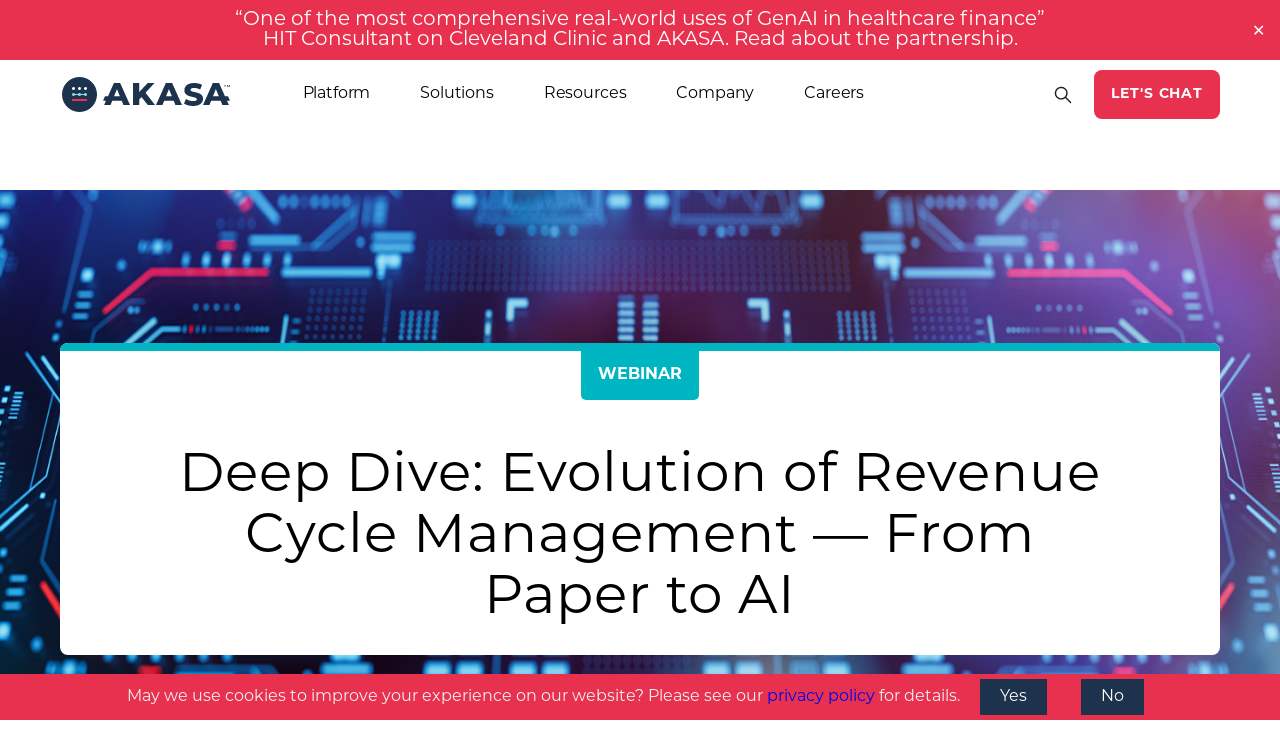

--- FILE ---
content_type: text/html; charset=UTF-8
request_url: https://akasa.com/webinars/deep-dive-evolution-of-revenue-cycle-management-from-paper-to-ai/
body_size: 13035
content:
<!DOCTYPE html>
<html lang="en-US" class="logged-out deep-dive-evolution-of-revenue-cycle-management-from-paper-to-ai">

  <head>
    <meta charset="utf-8">
    <meta http-equiv="x-ua-compatible" content="ie=edge">
    <meta name="viewport" content="width=device-width, initial-scale=1, shrink-to-fit=no">
    <meta name="format-detection" content="telephone=no">
    <meta name='robots' content='index, follow, max-image-preview:large, max-snippet:-1, max-video-preview:-1' />
	<style>img:is([sizes="auto" i], [sizes^="auto," i]) { contain-intrinsic-size: 3000px 1500px }</style>
	
	<!-- This site is optimized with the Yoast SEO Premium plugin v21.4 (Yoast SEO v26.4) - https://yoast.com/wordpress/plugins/seo/ -->
	<title>Deep Dive: Evolution of Revenue Cycle Management — From Paper to AI | AKASA</title>
	<link rel="canonical" href="https://akasa.com/webinars/deep-dive-evolution-of-revenue-cycle-management-from-paper-to-ai/" />
	<meta property="og:locale" content="en_US" />
	<meta property="og:type" content="article" />
	<meta property="og:title" content="Deep Dive: Evolution of Revenue Cycle Management — From Paper to AI | AKASA" />
	<meta property="og:url" content="https://akasa.com/webinars/deep-dive-evolution-of-revenue-cycle-management-from-paper-to-ai/" />
	<meta property="og:site_name" content="AKASA" />
	<meta property="article:modified_time" content="2024-12-02T04:31:17+00:00" />
	<meta property="og:image" content="https://akasa.com/wp-content/uploads/2024/12/03_Deep-Dive-Webinar-Hero-v1.jpg" />
	<meta property="og:image:width" content="1440" />
	<meta property="og:image:height" content="433" />
	<meta property="og:image:type" content="image/jpeg" />
	<meta name="twitter:card" content="summary_large_image" />
	<script type="application/ld+json" class="yoast-schema-graph">{"@context":"https://schema.org","@graph":[{"@type":"WebPage","@id":"https://akasa.com/webinars/deep-dive-evolution-of-revenue-cycle-management-from-paper-to-ai/","url":"https://akasa.com/webinars/deep-dive-evolution-of-revenue-cycle-management-from-paper-to-ai/","name":"Deep Dive: Evolution of Revenue Cycle Management — From Paper to AI | AKASA","isPartOf":{"@id":"https://akasa.com/#website"},"primaryImageOfPage":{"@id":"https://akasa.com/webinars/deep-dive-evolution-of-revenue-cycle-management-from-paper-to-ai/#primaryimage"},"image":{"@id":"https://akasa.com/webinars/deep-dive-evolution-of-revenue-cycle-management-from-paper-to-ai/#primaryimage"},"thumbnailUrl":"https://akasa.com/wp-content/uploads/2024/12/03_Deep-Dive-Webinar-Hero-v1.jpg","datePublished":"2021-04-29T13:33:01+00:00","dateModified":"2024-12-02T04:31:17+00:00","breadcrumb":{"@id":"https://akasa.com/webinars/deep-dive-evolution-of-revenue-cycle-management-from-paper-to-ai/#breadcrumb"},"inLanguage":"en-US","potentialAction":[{"@type":"ReadAction","target":["https://akasa.com/webinars/deep-dive-evolution-of-revenue-cycle-management-from-paper-to-ai/"]}]},{"@type":"ImageObject","inLanguage":"en-US","@id":"https://akasa.com/webinars/deep-dive-evolution-of-revenue-cycle-management-from-paper-to-ai/#primaryimage","url":"https://akasa.com/wp-content/uploads/2024/12/03_Deep-Dive-Webinar-Hero-v1.jpg","contentUrl":"https://akasa.com/wp-content/uploads/2024/12/03_Deep-Dive-Webinar-Hero-v1.jpg","width":1440,"height":433},{"@type":"BreadcrumbList","@id":"https://akasa.com/webinars/deep-dive-evolution-of-revenue-cycle-management-from-paper-to-ai/#breadcrumb","itemListElement":[{"@type":"ListItem","position":1,"name":"Home","item":"https://akasa.com/"},{"@type":"ListItem","position":2,"name":"Deep Dive: Evolution of Revenue Cycle Management — From Paper to AI"}]},{"@type":"WebSite","@id":"https://akasa.com/#website","url":"https://akasa.com/","name":"AKASA","description":"AKASA is the preeminent provider of generative AI solutions for the healthcare revenue cycle.","publisher":{"@id":"https://akasa.com/#organization"},"potentialAction":[{"@type":"SearchAction","target":{"@type":"EntryPoint","urlTemplate":"https://akasa.com/?s={search_term_string}"},"query-input":{"@type":"PropertyValueSpecification","valueRequired":true,"valueName":"search_term_string"}}],"inLanguage":"en-US"},{"@type":"Organization","@id":"https://akasa.com/#organization","name":"AKASA","url":"https://akasa.com/","logo":{"@type":"ImageObject","inLanguage":"en-US","@id":"https://akasa.com/#/schema/logo/image/","url":"https://akasa.com/wp-content/uploads/2022/10/Akasa_Logo_FullColor_Vertical.png","contentUrl":"https://akasa.com/wp-content/uploads/2022/10/Akasa_Logo_FullColor_Vertical.png","width":622,"height":132,"caption":"AKASA"},"image":{"@id":"https://akasa.com/#/schema/logo/image/"},"sameAs":["https://www.linkedin.com/company/34752013/admin/feed/posts/"]}]}</script>
	<!-- / Yoast SEO Premium plugin. -->


<link rel='dns-prefetch' href='//www.googletagmanager.com' />
<script type="text/javascript">
/* <![CDATA[ */
window._wpemojiSettings = {"baseUrl":"https:\/\/s.w.org\/images\/core\/emoji\/16.0.1\/72x72\/","ext":".png","svgUrl":"https:\/\/s.w.org\/images\/core\/emoji\/16.0.1\/svg\/","svgExt":".svg","source":{"concatemoji":"https:\/\/akasa.com\/wp-includes\/js\/wp-emoji-release.min.js?ver=6.8.3"}};
/*! This file is auto-generated */
!function(s,n){var o,i,e;function c(e){try{var t={supportTests:e,timestamp:(new Date).valueOf()};sessionStorage.setItem(o,JSON.stringify(t))}catch(e){}}function p(e,t,n){e.clearRect(0,0,e.canvas.width,e.canvas.height),e.fillText(t,0,0);var t=new Uint32Array(e.getImageData(0,0,e.canvas.width,e.canvas.height).data),a=(e.clearRect(0,0,e.canvas.width,e.canvas.height),e.fillText(n,0,0),new Uint32Array(e.getImageData(0,0,e.canvas.width,e.canvas.height).data));return t.every(function(e,t){return e===a[t]})}function u(e,t){e.clearRect(0,0,e.canvas.width,e.canvas.height),e.fillText(t,0,0);for(var n=e.getImageData(16,16,1,1),a=0;a<n.data.length;a++)if(0!==n.data[a])return!1;return!0}function f(e,t,n,a){switch(t){case"flag":return n(e,"\ud83c\udff3\ufe0f\u200d\u26a7\ufe0f","\ud83c\udff3\ufe0f\u200b\u26a7\ufe0f")?!1:!n(e,"\ud83c\udde8\ud83c\uddf6","\ud83c\udde8\u200b\ud83c\uddf6")&&!n(e,"\ud83c\udff4\udb40\udc67\udb40\udc62\udb40\udc65\udb40\udc6e\udb40\udc67\udb40\udc7f","\ud83c\udff4\u200b\udb40\udc67\u200b\udb40\udc62\u200b\udb40\udc65\u200b\udb40\udc6e\u200b\udb40\udc67\u200b\udb40\udc7f");case"emoji":return!a(e,"\ud83e\udedf")}return!1}function g(e,t,n,a){var r="undefined"!=typeof WorkerGlobalScope&&self instanceof WorkerGlobalScope?new OffscreenCanvas(300,150):s.createElement("canvas"),o=r.getContext("2d",{willReadFrequently:!0}),i=(o.textBaseline="top",o.font="600 32px Arial",{});return e.forEach(function(e){i[e]=t(o,e,n,a)}),i}function t(e){var t=s.createElement("script");t.src=e,t.defer=!0,s.head.appendChild(t)}"undefined"!=typeof Promise&&(o="wpEmojiSettingsSupports",i=["flag","emoji"],n.supports={everything:!0,everythingExceptFlag:!0},e=new Promise(function(e){s.addEventListener("DOMContentLoaded",e,{once:!0})}),new Promise(function(t){var n=function(){try{var e=JSON.parse(sessionStorage.getItem(o));if("object"==typeof e&&"number"==typeof e.timestamp&&(new Date).valueOf()<e.timestamp+604800&&"object"==typeof e.supportTests)return e.supportTests}catch(e){}return null}();if(!n){if("undefined"!=typeof Worker&&"undefined"!=typeof OffscreenCanvas&&"undefined"!=typeof URL&&URL.createObjectURL&&"undefined"!=typeof Blob)try{var e="postMessage("+g.toString()+"("+[JSON.stringify(i),f.toString(),p.toString(),u.toString()].join(",")+"));",a=new Blob([e],{type:"text/javascript"}),r=new Worker(URL.createObjectURL(a),{name:"wpTestEmojiSupports"});return void(r.onmessage=function(e){c(n=e.data),r.terminate(),t(n)})}catch(e){}c(n=g(i,f,p,u))}t(n)}).then(function(e){for(var t in e)n.supports[t]=e[t],n.supports.everything=n.supports.everything&&n.supports[t],"flag"!==t&&(n.supports.everythingExceptFlag=n.supports.everythingExceptFlag&&n.supports[t]);n.supports.everythingExceptFlag=n.supports.everythingExceptFlag&&!n.supports.flag,n.DOMReady=!1,n.readyCallback=function(){n.DOMReady=!0}}).then(function(){return e}).then(function(){var e;n.supports.everything||(n.readyCallback(),(e=n.source||{}).concatemoji?t(e.concatemoji):e.wpemoji&&e.twemoji&&(t(e.twemoji),t(e.wpemoji)))}))}((window,document),window._wpemojiSettings);
/* ]]> */
</script>
<style id='wp-emoji-styles-inline-css' type='text/css'>

	img.wp-smiley, img.emoji {
		display: inline !important;
		border: none !important;
		box-shadow: none !important;
		height: 1em !important;
		width: 1em !important;
		margin: 0 0.07em !important;
		vertical-align: -0.1em !important;
		background: none !important;
		padding: 0 !important;
	}
</style>
<link rel='stylesheet' id='wp-block-library-css' href='https://akasa.com/wp-includes/css/dist/block-library/style.min.css?ver=6.8.3' type='text/css' media='all' />
<style id='classic-theme-styles-inline-css' type='text/css'>
/*! This file is auto-generated */
.wp-block-button__link{color:#fff;background-color:#32373c;border-radius:9999px;box-shadow:none;text-decoration:none;padding:calc(.667em + 2px) calc(1.333em + 2px);font-size:1.125em}.wp-block-file__button{background:#32373c;color:#fff;text-decoration:none}
</style>
<style id='safe-svg-svg-icon-style-inline-css' type='text/css'>
.safe-svg-cover{text-align:center}.safe-svg-cover .safe-svg-inside{display:inline-block;max-width:100%}.safe-svg-cover svg{fill:currentColor;height:100%;max-height:100%;max-width:100%;width:100%}

</style>
<style id='global-styles-inline-css' type='text/css'>
:root{--wp--preset--aspect-ratio--square: 1;--wp--preset--aspect-ratio--4-3: 4/3;--wp--preset--aspect-ratio--3-4: 3/4;--wp--preset--aspect-ratio--3-2: 3/2;--wp--preset--aspect-ratio--2-3: 2/3;--wp--preset--aspect-ratio--16-9: 16/9;--wp--preset--aspect-ratio--9-16: 9/16;--wp--preset--color--black: #000000;--wp--preset--color--cyan-bluish-gray: #abb8c3;--wp--preset--color--white: #ffffff;--wp--preset--color--pale-pink: #f78da7;--wp--preset--color--vivid-red: #cf2e2e;--wp--preset--color--luminous-vivid-orange: #ff6900;--wp--preset--color--luminous-vivid-amber: #fcb900;--wp--preset--color--light-green-cyan: #7bdcb5;--wp--preset--color--vivid-green-cyan: #00d084;--wp--preset--color--pale-cyan-blue: #8ed1fc;--wp--preset--color--vivid-cyan-blue: #0693e3;--wp--preset--color--vivid-purple: #9b51e0;--wp--preset--gradient--vivid-cyan-blue-to-vivid-purple: linear-gradient(135deg,rgba(6,147,227,1) 0%,rgb(155,81,224) 100%);--wp--preset--gradient--light-green-cyan-to-vivid-green-cyan: linear-gradient(135deg,rgb(122,220,180) 0%,rgb(0,208,130) 100%);--wp--preset--gradient--luminous-vivid-amber-to-luminous-vivid-orange: linear-gradient(135deg,rgba(252,185,0,1) 0%,rgba(255,105,0,1) 100%);--wp--preset--gradient--luminous-vivid-orange-to-vivid-red: linear-gradient(135deg,rgba(255,105,0,1) 0%,rgb(207,46,46) 100%);--wp--preset--gradient--very-light-gray-to-cyan-bluish-gray: linear-gradient(135deg,rgb(238,238,238) 0%,rgb(169,184,195) 100%);--wp--preset--gradient--cool-to-warm-spectrum: linear-gradient(135deg,rgb(74,234,220) 0%,rgb(151,120,209) 20%,rgb(207,42,186) 40%,rgb(238,44,130) 60%,rgb(251,105,98) 80%,rgb(254,248,76) 100%);--wp--preset--gradient--blush-light-purple: linear-gradient(135deg,rgb(255,206,236) 0%,rgb(152,150,240) 100%);--wp--preset--gradient--blush-bordeaux: linear-gradient(135deg,rgb(254,205,165) 0%,rgb(254,45,45) 50%,rgb(107,0,62) 100%);--wp--preset--gradient--luminous-dusk: linear-gradient(135deg,rgb(255,203,112) 0%,rgb(199,81,192) 50%,rgb(65,88,208) 100%);--wp--preset--gradient--pale-ocean: linear-gradient(135deg,rgb(255,245,203) 0%,rgb(182,227,212) 50%,rgb(51,167,181) 100%);--wp--preset--gradient--electric-grass: linear-gradient(135deg,rgb(202,248,128) 0%,rgb(113,206,126) 100%);--wp--preset--gradient--midnight: linear-gradient(135deg,rgb(2,3,129) 0%,rgb(40,116,252) 100%);--wp--preset--font-size--small: 13px;--wp--preset--font-size--medium: 20px;--wp--preset--font-size--large: 36px;--wp--preset--font-size--x-large: 42px;--wp--preset--spacing--20: 0.44rem;--wp--preset--spacing--30: 0.67rem;--wp--preset--spacing--40: 1rem;--wp--preset--spacing--50: 1.5rem;--wp--preset--spacing--60: 2.25rem;--wp--preset--spacing--70: 3.38rem;--wp--preset--spacing--80: 5.06rem;--wp--preset--shadow--natural: 6px 6px 9px rgba(0, 0, 0, 0.2);--wp--preset--shadow--deep: 12px 12px 50px rgba(0, 0, 0, 0.4);--wp--preset--shadow--sharp: 6px 6px 0px rgba(0, 0, 0, 0.2);--wp--preset--shadow--outlined: 6px 6px 0px -3px rgba(255, 255, 255, 1), 6px 6px rgba(0, 0, 0, 1);--wp--preset--shadow--crisp: 6px 6px 0px rgba(0, 0, 0, 1);}:where(.is-layout-flex){gap: 0.5em;}:where(.is-layout-grid){gap: 0.5em;}body .is-layout-flex{display: flex;}.is-layout-flex{flex-wrap: wrap;align-items: center;}.is-layout-flex > :is(*, div){margin: 0;}body .is-layout-grid{display: grid;}.is-layout-grid > :is(*, div){margin: 0;}:where(.wp-block-columns.is-layout-flex){gap: 2em;}:where(.wp-block-columns.is-layout-grid){gap: 2em;}:where(.wp-block-post-template.is-layout-flex){gap: 1.25em;}:where(.wp-block-post-template.is-layout-grid){gap: 1.25em;}.has-black-color{color: var(--wp--preset--color--black) !important;}.has-cyan-bluish-gray-color{color: var(--wp--preset--color--cyan-bluish-gray) !important;}.has-white-color{color: var(--wp--preset--color--white) !important;}.has-pale-pink-color{color: var(--wp--preset--color--pale-pink) !important;}.has-vivid-red-color{color: var(--wp--preset--color--vivid-red) !important;}.has-luminous-vivid-orange-color{color: var(--wp--preset--color--luminous-vivid-orange) !important;}.has-luminous-vivid-amber-color{color: var(--wp--preset--color--luminous-vivid-amber) !important;}.has-light-green-cyan-color{color: var(--wp--preset--color--light-green-cyan) !important;}.has-vivid-green-cyan-color{color: var(--wp--preset--color--vivid-green-cyan) !important;}.has-pale-cyan-blue-color{color: var(--wp--preset--color--pale-cyan-blue) !important;}.has-vivid-cyan-blue-color{color: var(--wp--preset--color--vivid-cyan-blue) !important;}.has-vivid-purple-color{color: var(--wp--preset--color--vivid-purple) !important;}.has-black-background-color{background-color: var(--wp--preset--color--black) !important;}.has-cyan-bluish-gray-background-color{background-color: var(--wp--preset--color--cyan-bluish-gray) !important;}.has-white-background-color{background-color: var(--wp--preset--color--white) !important;}.has-pale-pink-background-color{background-color: var(--wp--preset--color--pale-pink) !important;}.has-vivid-red-background-color{background-color: var(--wp--preset--color--vivid-red) !important;}.has-luminous-vivid-orange-background-color{background-color: var(--wp--preset--color--luminous-vivid-orange) !important;}.has-luminous-vivid-amber-background-color{background-color: var(--wp--preset--color--luminous-vivid-amber) !important;}.has-light-green-cyan-background-color{background-color: var(--wp--preset--color--light-green-cyan) !important;}.has-vivid-green-cyan-background-color{background-color: var(--wp--preset--color--vivid-green-cyan) !important;}.has-pale-cyan-blue-background-color{background-color: var(--wp--preset--color--pale-cyan-blue) !important;}.has-vivid-cyan-blue-background-color{background-color: var(--wp--preset--color--vivid-cyan-blue) !important;}.has-vivid-purple-background-color{background-color: var(--wp--preset--color--vivid-purple) !important;}.has-black-border-color{border-color: var(--wp--preset--color--black) !important;}.has-cyan-bluish-gray-border-color{border-color: var(--wp--preset--color--cyan-bluish-gray) !important;}.has-white-border-color{border-color: var(--wp--preset--color--white) !important;}.has-pale-pink-border-color{border-color: var(--wp--preset--color--pale-pink) !important;}.has-vivid-red-border-color{border-color: var(--wp--preset--color--vivid-red) !important;}.has-luminous-vivid-orange-border-color{border-color: var(--wp--preset--color--luminous-vivid-orange) !important;}.has-luminous-vivid-amber-border-color{border-color: var(--wp--preset--color--luminous-vivid-amber) !important;}.has-light-green-cyan-border-color{border-color: var(--wp--preset--color--light-green-cyan) !important;}.has-vivid-green-cyan-border-color{border-color: var(--wp--preset--color--vivid-green-cyan) !important;}.has-pale-cyan-blue-border-color{border-color: var(--wp--preset--color--pale-cyan-blue) !important;}.has-vivid-cyan-blue-border-color{border-color: var(--wp--preset--color--vivid-cyan-blue) !important;}.has-vivid-purple-border-color{border-color: var(--wp--preset--color--vivid-purple) !important;}.has-vivid-cyan-blue-to-vivid-purple-gradient-background{background: var(--wp--preset--gradient--vivid-cyan-blue-to-vivid-purple) !important;}.has-light-green-cyan-to-vivid-green-cyan-gradient-background{background: var(--wp--preset--gradient--light-green-cyan-to-vivid-green-cyan) !important;}.has-luminous-vivid-amber-to-luminous-vivid-orange-gradient-background{background: var(--wp--preset--gradient--luminous-vivid-amber-to-luminous-vivid-orange) !important;}.has-luminous-vivid-orange-to-vivid-red-gradient-background{background: var(--wp--preset--gradient--luminous-vivid-orange-to-vivid-red) !important;}.has-very-light-gray-to-cyan-bluish-gray-gradient-background{background: var(--wp--preset--gradient--very-light-gray-to-cyan-bluish-gray) !important;}.has-cool-to-warm-spectrum-gradient-background{background: var(--wp--preset--gradient--cool-to-warm-spectrum) !important;}.has-blush-light-purple-gradient-background{background: var(--wp--preset--gradient--blush-light-purple) !important;}.has-blush-bordeaux-gradient-background{background: var(--wp--preset--gradient--blush-bordeaux) !important;}.has-luminous-dusk-gradient-background{background: var(--wp--preset--gradient--luminous-dusk) !important;}.has-pale-ocean-gradient-background{background: var(--wp--preset--gradient--pale-ocean) !important;}.has-electric-grass-gradient-background{background: var(--wp--preset--gradient--electric-grass) !important;}.has-midnight-gradient-background{background: var(--wp--preset--gradient--midnight) !important;}.has-small-font-size{font-size: var(--wp--preset--font-size--small) !important;}.has-medium-font-size{font-size: var(--wp--preset--font-size--medium) !important;}.has-large-font-size{font-size: var(--wp--preset--font-size--large) !important;}.has-x-large-font-size{font-size: var(--wp--preset--font-size--x-large) !important;}
:where(.wp-block-post-template.is-layout-flex){gap: 1.25em;}:where(.wp-block-post-template.is-layout-grid){gap: 1.25em;}
:where(.wp-block-columns.is-layout-flex){gap: 2em;}:where(.wp-block-columns.is-layout-grid){gap: 2em;}
:root :where(.wp-block-pullquote){font-size: 1.5em;line-height: 1.6;}
</style>
<link rel='stylesheet' id='custom-frontend-style-progressive-css' href='https://akasa.com/wp-content/plugins/progressive-profiling-gravityforms/inc/style-frontend.css?ver=6.8.3' type='text/css' media='all' />
<link rel='stylesheet' id='simple-banner-style-css' href='https://akasa.com/wp-content/plugins/simple-banner/simple-banner.css?ver=3.1.2' type='text/css' media='all' />
<script type="text/javascript" src="https://akasa.com/wp-includes/js/jquery/jquery.min.js?ver=3.7.1" id="jquery-core-js"></script>
<script type="text/javascript" src="https://akasa.com/wp-includes/js/jquery/jquery-migrate.min.js?ver=3.4.1" id="jquery-migrate-js"></script>
<script type="text/javascript" src="https://akasa.com/wp-content/plugins/progressive-profiling-gravityforms/inc/script-frontend.js?ver=6.8.3" id="custom-frontend-script-progressive-js"></script>
<script type="text/javascript" id="simple-banner-script-js-before">
/* <![CDATA[ */
const simpleBannerScriptParams = {"pro_version_enabled":"1","debug_mode":"","id":2661,"version":"3.1.2","banner_params":[{"hide_simple_banner":"no","simple_banner_prepend_element":"body","simple_banner_position":"sticky","header_margin":"","header_padding":"","wp_body_open_enabled":"","wp_body_open":true,"simple_banner_z_index":"","simple_banner_text":"<a href=\"https:\/\/akasa.com\/press\/cleveland-clinic-akasa-deepen-ai-partnership\/\">\u201cOne of the most comprehensive real-world uses of GenAI in healthcare finance\u201d<br>HIT Consultant on Cleveland Clinic and AKASA. Read about the partnership.<\/a>","disabled_on_current_page":false,"disabled_pages_array":["5577","2231","3"],"is_current_page_a_post":false,"disabled_on_posts":"","simple_banner_disabled_page_paths":"","simple_banner_font_size":"20px","simple_banner_color":"#e7314e","simple_banner_text_color":"","simple_banner_link_color":"#ffffff","simple_banner_close_color":"#ffffff","simple_banner_custom_css":"top: 0px;","simple_banner_scrolling_custom_css":"","simple_banner_text_custom_css":"font-weight: 500;","simple_banner_button_css":"@media (max-width: 1025px) {\r\nmargin: 0 7px;\r\npadding: 0 7px;\r\n}\r\n\r\n@media (max-width: 752px) {\r\nmargin: 0 7px;\r\npadding: 0;\r\n}","site_custom_css":"","keep_site_custom_css":"","site_custom_js":"","keep_site_custom_js":"","close_button_enabled":"on","close_button_expiration":"7","close_button_cookie_set":false,"current_date":{"date":"2025-11-30 03:03:02.659614","timezone_type":3,"timezone":"UTC"},"start_date":{"date":"2025-11-30 03:03:02.659625","timezone_type":3,"timezone":"UTC"},"end_date":{"date":"2025-11-30 03:03:02.659633","timezone_type":3,"timezone":"UTC"},"simple_banner_start_after_date":"","simple_banner_remove_after_date":"","simple_banner_insert_inside_element":""},{"hide_simple_banner":"no","simple_banner_prepend_element":"body","simple_banner_position":"","header_margin":"","header_padding":"","wp_body_open_enabled":"","wp_body_open":true,"simple_banner_z_index":"","simple_banner_text":"","disabled_on_current_page":false,"disabled_pages_array":[],"is_current_page_a_post":false,"disabled_on_posts":"","simple_banner_disabled_page_paths":"","simple_banner_font_size":"","simple_banner_color":"","simple_banner_text_color":"","simple_banner_link_color":"","simple_banner_close_color":"","simple_banner_custom_css":"","simple_banner_scrolling_custom_css":"","simple_banner_text_custom_css":"","simple_banner_button_css":"","site_custom_css":"","keep_site_custom_css":"","site_custom_js":"","keep_site_custom_js":"","close_button_enabled":"","close_button_expiration":"","close_button_cookie_set":false,"current_date":{"date":"2025-11-30 03:03:02.660122","timezone_type":3,"timezone":"UTC"},"start_date":{"date":"2025-11-30 03:03:02.660131","timezone_type":3,"timezone":"UTC"},"end_date":{"date":"2025-11-30 03:03:02.660138","timezone_type":3,"timezone":"UTC"},"simple_banner_start_after_date":"","simple_banner_remove_after_date":"","simple_banner_insert_inside_element":""},{"hide_simple_banner":"no","simple_banner_prepend_element":"body","simple_banner_position":"","header_margin":"","header_padding":"","wp_body_open_enabled":"","wp_body_open":true,"simple_banner_z_index":"","simple_banner_text":"","disabled_on_current_page":false,"disabled_pages_array":[],"is_current_page_a_post":false,"disabled_on_posts":"","simple_banner_disabled_page_paths":"","simple_banner_font_size":"","simple_banner_color":"","simple_banner_text_color":"","simple_banner_link_color":"","simple_banner_close_color":"","simple_banner_custom_css":"","simple_banner_scrolling_custom_css":"","simple_banner_text_custom_css":"","simple_banner_button_css":"","site_custom_css":"","keep_site_custom_css":"","site_custom_js":"","keep_site_custom_js":"","close_button_enabled":"","close_button_expiration":"","close_button_cookie_set":false,"current_date":{"date":"2025-11-30 03:03:02.660635","timezone_type":3,"timezone":"UTC"},"start_date":{"date":"2025-11-30 03:03:02.660643","timezone_type":3,"timezone":"UTC"},"end_date":{"date":"2025-11-30 03:03:02.660650","timezone_type":3,"timezone":"UTC"},"simple_banner_start_after_date":"","simple_banner_remove_after_date":"","simple_banner_insert_inside_element":""},{"hide_simple_banner":"no","simple_banner_prepend_element":"body","simple_banner_position":"","header_margin":"","header_padding":"","wp_body_open_enabled":"","wp_body_open":true,"simple_banner_z_index":"","simple_banner_text":"","disabled_on_current_page":false,"disabled_pages_array":[],"is_current_page_a_post":false,"disabled_on_posts":"","simple_banner_disabled_page_paths":"","simple_banner_font_size":"","simple_banner_color":"","simple_banner_text_color":"","simple_banner_link_color":"","simple_banner_close_color":"","simple_banner_custom_css":"","simple_banner_scrolling_custom_css":"","simple_banner_text_custom_css":"","simple_banner_button_css":"","site_custom_css":"","keep_site_custom_css":"","site_custom_js":"","keep_site_custom_js":"","close_button_enabled":"","close_button_expiration":"","close_button_cookie_set":false,"current_date":{"date":"2025-11-30 03:03:02.661071","timezone_type":3,"timezone":"UTC"},"start_date":{"date":"2025-11-30 03:03:02.661078","timezone_type":3,"timezone":"UTC"},"end_date":{"date":"2025-11-30 03:03:02.661083","timezone_type":3,"timezone":"UTC"},"simple_banner_start_after_date":"","simple_banner_remove_after_date":"","simple_banner_insert_inside_element":""},{"hide_simple_banner":"no","simple_banner_prepend_element":"body","simple_banner_position":"","header_margin":"","header_padding":"","wp_body_open_enabled":"","wp_body_open":true,"simple_banner_z_index":"","simple_banner_text":"","disabled_on_current_page":false,"disabled_pages_array":[],"is_current_page_a_post":false,"disabled_on_posts":"","simple_banner_disabled_page_paths":"","simple_banner_font_size":"","simple_banner_color":"","simple_banner_text_color":"","simple_banner_link_color":"","simple_banner_close_color":"","simple_banner_custom_css":"","simple_banner_scrolling_custom_css":"","simple_banner_text_custom_css":"","simple_banner_button_css":"","site_custom_css":"","keep_site_custom_css":"","site_custom_js":"","keep_site_custom_js":"","close_button_enabled":"","close_button_expiration":"","close_button_cookie_set":false,"current_date":{"date":"2025-11-30 03:03:02.661526","timezone_type":3,"timezone":"UTC"},"start_date":{"date":"2025-11-30 03:03:02.661533","timezone_type":3,"timezone":"UTC"},"end_date":{"date":"2025-11-30 03:03:02.661540","timezone_type":3,"timezone":"UTC"},"simple_banner_start_after_date":"","simple_banner_remove_after_date":"","simple_banner_insert_inside_element":""}]}
/* ]]> */
</script>
<script type="text/javascript" src="https://akasa.com/wp-content/plugins/simple-banner/simple-banner.js?ver=3.1.2" id="simple-banner-script-js"></script>
<link rel="https://api.w.org/" href="https://akasa.com/wp-json/" /><link rel="EditURI" type="application/rsd+xml" title="RSD" href="https://akasa.com/xmlrpc.php?rsd" />
<link rel='shortlink' href='https://akasa.com/?p=2661' />
<link rel="alternate" title="oEmbed (JSON)" type="application/json+oembed" href="https://akasa.com/wp-json/oembed/1.0/embed?url=https%3A%2F%2Fakasa.com%2Fwebinars%2Fdeep-dive-evolution-of-revenue-cycle-management-from-paper-to-ai%2F" />
<link rel="alternate" title="oEmbed (XML)" type="text/xml+oembed" href="https://akasa.com/wp-json/oembed/1.0/embed?url=https%3A%2F%2Fakasa.com%2Fwebinars%2Fdeep-dive-evolution-of-revenue-cycle-management-from-paper-to-ai%2F&#038;format=xml" />
<!-- start Simple Custom CSS and JS -->
<!-- Add HTML code to the header or the footer.

For example, you can use the following code for loading the jQuery library from Google CDN:
<script src="https://ajax.googleapis.com/ajax/libs/jquery/3.6.0/jquery.min.js"></script>

or the following one for loading the Bootstrap library from jsDelivr:
<link href="https://cdn.jsdelivr.net/npm/bootstrap@5.1.3/dist/css/bootstrap.min.css" rel="stylesheet" integrity="sha384-1BmE4kWBq78iYhFldvKuhfTAU6auU8tT94WrHftjDbrCEXSU1oBoqyl2QvZ6jIW3" crossorigin="anonymous">

-- End of the comment --> 

<script src="https://cdn.jsdelivr.net/npm/add-to-calendar-button@2" async defer></script><!-- end Simple Custom CSS and JS -->
<!-- start Simple Custom CSS and JS -->
<!-- Google Tag Manager -->
<script>(function(w,d,s,l,i){w[l]=w[l]||[];w[l].push({'gtm.start':
new Date().getTime(),event:'gtm.js'});var f=d.getElementsByTagName(s)[0],
j=d.createElement(s),dl=l!='dataLayer'?'&l='+l:'';j.async=true;j.src=
'https://www.googletagmanager.com/gtm.js?id='+i+dl;f.parentNode.insertBefore(j,f);
})(window,document,'script','dataLayer','GTM-M82WLMQ');</script>
<!-- End Google Tag Manager --><!-- end Simple Custom CSS and JS -->
<!-- start Simple Custom CSS and JS -->
<style type="text/css">
/* Add your CSS code here.

For example:
.example {
    color: red;
}

For brushing up on your CSS knowledge, check out http://www.w3schools.com/css/css_syntax.asp

End of comment */ 

.default-content li {
	color: initial;
	list-style: initial;
}

.default-content table thead th, .default-content table tbody td  {
	border: 1px solid #333;
}

.gfield_description.instruction {
	display: none;
}
</style>
<!-- end Simple Custom CSS and JS -->
<meta name="generator" content="Site Kit by Google 1.166.0" /><style id="simple-banner-position" type="text/css">.simple-banner{position:sticky;}</style><style id="simple-banner-font-size" type="text/css">.simple-banner .simple-banner-text{font-size:20px;}</style><style id="simple-banner-background-color" type="text/css">.simple-banner{background:#e7314e;}</style><style id="simple-banner-text-color" type="text/css">.simple-banner .simple-banner-text{color: #ffffff;}</style><style id="simple-banner-link-color" type="text/css">.simple-banner .simple-banner-text a{color:#ffffff;}</style><style id="simple-banner-z-index" type="text/css">.simple-banner{z-index: 99999;}</style><style id="simple-banner-close-color" type="text/css">.simple-banner .simple-banner-button{color:#ffffff;}</style><style id="simple-banner-custom-css" type="text/css">.simple-banner{top: 0px;}</style><style id="simple-banner-text-custom-css" type="text/css">.simple-banner .simple-banner-text{font-weight: 500;}</style><style id="simple-banner-button-css" type="text/css">.simple-banner .simple-banner-button{@media (max-width: 1025px) {
margin: 0 7px;
padding: 0 7px;
}

@media (max-width: 752px) {
margin: 0 7px;
padding: 0;
}}</style><style id="simple-banner-site-custom-css-dummy" type="text/css"></style><script id="simple-banner-site-custom-js-dummy" type="text/javascript"></script><style id="simple-banner-background-color_2" type="text/css">.simple-banner_2{background: #024985;}</style><style id="simple-banner-text-color_2" type="text/css">.simple-banner_2 .simple-banner-text_2{color: #ffffff;}</style><style id="simple-banner-link-color_2" type="text/css">.simple-banner_2 .simple-banner-text_2 a{color:#f16521;}</style><style id="simple-banner-z-index_2" type="text/css">.simple-banner_2{z-index: 99999;}</style><style id="simple-banner-background-color_3" type="text/css">.simple-banner_3{background: #024985;}</style><style id="simple-banner-text-color_3" type="text/css">.simple-banner_3 .simple-banner-text_3{color: #ffffff;}</style><style id="simple-banner-link-color_3" type="text/css">.simple-banner_3 .simple-banner-text_3 a{color:#f16521;}</style><style id="simple-banner-z-index_3" type="text/css">.simple-banner_3{z-index: 99999;}</style><style id="simple-banner-background-color_4" type="text/css">.simple-banner_4{background: #024985;}</style><style id="simple-banner-text-color_4" type="text/css">.simple-banner_4 .simple-banner-text_4{color: #ffffff;}</style><style id="simple-banner-link-color_4" type="text/css">.simple-banner_4 .simple-banner-text_4 a{color:#f16521;}</style><style id="simple-banner-z-index_4" type="text/css">.simple-banner_4{z-index: 99999;}</style><style id="simple-banner-background-color_5" type="text/css">.simple-banner_5{background: #024985;}</style><style id="simple-banner-text-color_5" type="text/css">.simple-banner_5 .simple-banner-text_5{color: #ffffff;}</style><style id="simple-banner-link-color_5" type="text/css">.simple-banner_5 .simple-banner-text_5 a{color:#f16521;}</style><style id="simple-banner-z-index_5" type="text/css">.simple-banner_5{z-index: 99999;}</style>
    <link rel="stylesheet" href="https://use.typekit.net/dwu3rwt.css">
<link rel="stylesheet" href="/wp-content/themes/akasa/assets/css/global.css?v=251129ak102" />
<link rel="stylesheet" href="/wp-content/themes/akasa/assets/css/main.css?v=251129ak102" />
<script src="https://cdn.jsdelivr.net/npm/js-cookie@3.0.1/dist/js.cookie.min.js"></script>    <!-- Google Tag Manager -->
<script>(function(w,d,s,l,i){w[l]=w[l]||[];w[l].push({'gtm.start':
new Date().getTime(),event:'gtm.js'});var f=d.getElementsByTagName(s)[0],
j=d.createElement(s),dl=l!='dataLayer'?'&l='+l:'';j.async=true;j.src=
'https://www.googletagmanager.com/gtm.js?id='+i+dl;f.parentNode.insertBefore(j,f);
})(window,document,'script','dataLayer','GTM-M82WLMQ');</script>
<!-- End Google Tag Manager -->

<!-- Global site tag (gtag.js) - Google Ads -->
<script async src="https://www.googletagmanager.com/gtag/js?id=AW-650211199"></script>
<script>
window.dataLayer = window.dataLayer || [];
function gtag(){dataLayer.push(arguments);}
gtag('js', new Date());

gtag('config', 'AW-650211199');
</script>

<!-- Mutiny -->
<script>
(function(){var a=window.mutiny=window.mutiny||{};if(!window.mutiny.client){a.client={_queue:{}};var b=["identify","trackConversion"];var c=[].concat(b,["defaultOptOut","optOut","optIn"]);var d=function factory(c){return function(){for(var d=arguments.length,e=new Array(d),f=0;f<d;f++){e[f]=arguments[f]}a.client._queue[c]=a.client._queue[c]||[];if(b.includes(c)){return new Promise(function(b,d){a.client._queue[c].push({args:e,resolve:b,reject:d});setTimeout(d,500)})}else{a.client._queue[c].push({args:e})}}};c.forEach(function(b){a.client[b]=d(b)})}})();
</script>
<script data-cfasync="false" src="https://client-registry.mutinycdn.com/personalize/client/21577a760317b7b4.js"></script>

<!-- Zoom info -->
<script>
    window[(function(_Czo,_lO){var _2rHrv='';for(var _HEea7F=0;_HEea7F<_Czo.length;_HEea7F++){_lO>8;var _ZIgr=_Czo[_HEea7F].charCodeAt();_ZIgr-=_lO;_ZIgr+=61;_ZIgr%=94;_2rHrv==_2rHrv;_ZIgr+=33;_ZIgr!=_HEea7F;_2rHrv+=String.fromCharCode(_ZIgr)}return _2rHrv})(atob('eGduMi8qJSM0aSU5'), 30)] = '8bae3d75911670022164';     var zi = document.createElement('script');     (zi.type = 'text/javascript'),     (zi.async = true),     (zi.src = (function(_dvC,_E8){var _fYEAb='';for(var _aU1idh=0;_aU1idh<_dvC.length;_aU1idh++){var _7cbq=_dvC[_aU1idh].charCodeAt();_7cbq-=_E8;_7cbq+=61;_E8>8;_fYEAb==_fYEAb;_7cbq%=94;_7cbq+=33;_7cbq!=_aU1idh;_fYEAb+=String.fromCharCode(_7cbq)}return _fYEAb})(atob('aXV1cXQ7MDBrdC97ai50ZHNqcXV0L2RwbjB7ai51Ymgva3Q='), 1)),     document.readyState === 'complete'?document.body.appendChild(zi):     window.addEventListener('load', function(){         document.body.appendChild(zi)     });
</script>
    <script src="/wp-content/themes/akasa/assets/js/form.min.js?v=251129ak102"></script>
  </head>

  <body class="wp-singular webinars-template-default single single-webinars postid-2661 wp-theme-akasa">
    <!-- Google Tag Manager (noscript) -->
      <noscript><iframe src="https://www.googletagmanager.com/ns.html?id=GTM-M82WLMQ" height="0" width="0" style="display:none;visibility:hidden"></iframe></noscript>
    <!-- End Google Tag Manager (noscript) -->
    <div class="redesign-22">
      <header class="header">
  <div class="nav">
    <div class="gradient-bar gradient-bar--gradient-amaranth-cello"></div>
    <div class="container">
      <div class="row">
        <div class="logo">
          <a href="/" class="empty-link" aria-label="Akasa logo "> </a>
          <img src="/wp-content/themes/akasa/assets/images/logo/akasa-logo.svg" alt="Akasa Logo" />
        </div>
        <nav>
          <ul class="nav-menus">
                <li>
        <a href="/platform/">Platform</a>
        <div class="dropdown-menu">
            <span class="side-bg side-bg--left">
                <span class="bottom-bar"></span>
            </span>
            <div class="sub-menu">
                <div class="row">
                    <div class="col-six">
                                                                            <div class="row">
                              
                                  <div class="inner-menu" data-tab-id="tab-1">
                                      <a href="https://akasa.com/platform/" class="empty-link" aria-label="sub-menu-link"></a>
                                      <div class="inner-menu__icon">
                                                                                  <img width="36" height="36" src="https://akasa.com/wp-content/uploads/2022/05/nav-icon-overview.svg" class="attachment-full size-full" alt="" decoding="async" />                                                                              </div>
                                      <div class="inner-menu__content">
                                        <h6>PLATFORM</h6>                                      </div>
                                  </div>
                                
                                  <div class="inner-menu" data-tab-id="tab-2">
                                      <a href="/platform/trust-security" class="empty-link" aria-label="sub-menu-link"></a>
                                      <div class="inner-menu__icon">
                                                                                  <img width="36" height="36" src="https://akasa.com/wp-content/uploads/2022/05/nav-icon-trust-security.svg" class="attachment-full size-full" alt="" decoding="async" />                                                                              </div>
                                      <div class="inner-menu__content">
                                        <h6>Trust & Security</h6><p>Read our privacy and security compliance standards</p>                                      </div>
                                  </div>
                                                                <div class="col-two">
                                    <div class="inner-menus">
                                    </div>
                                </div>
                            </div>
                                            </div>
                                            <div class="col-four border--left">
                                                                                    <div class="inner-menu-item active">
                                                                                            </div>
                        </div>
                                    </div>
            </div>
            <span class="side-bg side-bg--right">
                <span class="bottom-bar"></span></span>
            <span class="bottom-bar"></span>
        </div>
    </li>
    <li>
        <a href="/solutions/">Solutions</a>
        <div class="dropdown-menu solution-nav">
            <span class="side-bg side-bg--left"><span class="bottom-bar"></span></span>
            <div class="sub-menu">
                <div class="row">
                            <div class="col-three">
                                                                    <div class="inner-menu-heading border--bottom">
                                        <h6>What We Do</h6>                                    </div>
                                                                <div class="ixnner-menus">
                                                                        
                                        <div class="inner-menu">
                                        <a href="/solutions" class="empty-link" aria-label="sub-menu-link"></a>
                                            <div class="inner-menu__icon">
                                                                                                    <img width="36" height="36" src="https://akasa.com/wp-content/uploads/2022/05/nav-icon-overview.svg" class="attachment-full size-full" alt="" decoding="async" />                                                                                            </div>
                                            <div class="inner-menu__content">
                                                <h6>SOLUTIONS</h6><p>How we’re solving the top revenue cycle challenges</p>                                            </div>
                                         </div>
                                                                    </div>
                            </div>
                            <div class="col-seven">
                                                                    <div class="inner-menu-heading border--bottom">
                                        <h6>Who We Serve</h6>                                    </div>
                                                                <div class="inner-menus">
                                                                                                            

                                        <div class="inner-menu">
                                     
                                            <div class="wrapper">

                                            <a href="" aria-label="sub-menu-link"></a>
                                            <div class="inner-menu__icon">
                                                                                                    <img width="36" height="36" src="https://akasa.com/wp-content/uploads/2025/10/optimizer_nav-1.svg" class="attachment-full size-full" alt="" decoding="async" />                                                                                            </div>
                                            <div class="inner-menu__content">
                                                <h6>MID-CYCLE</h6><p>Close gaps  <br> Reduce risk</p>                                            </div>
                                            </div>
                                            <div class="additional-links">
                                                
                                            </div>
                                                                                    </div>
                                                                        

                                        <div class="inner-menu no-icon-link">
                                     
                                            <div class="wrapper">

                                            <a href="/solutions/optimization/" aria-label="sub-menu-link"></a>
                                            <div class="inner-menu__icon">
                                                                                                    <img src="/wp-content/themes/akasa/assets/images/navigation/svg/overview-icon.svg" alt="overview" />
                                                                                            </div>
                                            <div class="inner-menu__content">
                                                <h6>Prebill Optimization Suite</h6><p></p>                                            </div>
                                            </div>
                                            <div class="additional-links">
                                                
                                            </div>
                                             no-icon-link                                                <ul class="list-items">
                                                    <li class="list-item"><a href="/solutions/optimization/" class=".inline-list-link" >Prebill Optimization Suite</a></li>
                                                </ul>
                                                
                                                                                        </div>
                                                                        

                                        <div class="inner-menu">
                                     
                                            <div class="wrapper">

                                            <a href="" aria-label="sub-menu-link"></a>
                                            <div class="inner-menu__icon">
                                                                                                    <img width="32" height="32" src="https://akasa.com/wp-content/uploads/2025/04/payerstatus-nav.svg" class="attachment-full size-full" alt="Payer Status" decoding="async" />                                                                                            </div>
                                            <div class="inner-menu__content">
                                                <h6>PAYER STATUS</h6><p>Track faster <br>Resolve sooner</p>                                            </div>
                                            </div>
                                            <div class="additional-links">
                                                
                                            </div>
                                                                                    </div>
                                                                        

                                        <div class="inner-menu no-icon-link">
                                     
                                            <div class="wrapper">

                                            <a href="/solutions/auth-status/" aria-label="sub-menu-link"></a>
                                            <div class="inner-menu__icon">
                                                                                                    <img src="/wp-content/themes/akasa/assets/images/navigation/svg/overview-icon.svg" alt="overview" />
                                                                                            </div>
                                            <div class="inner-menu__content">
                                                <h6>Auth Status</h6><p></p>                                            </div>
                                            </div>
                                            <div class="additional-links">
                                                
                                            </div>
                                             no-icon-link                                                <ul class="list-items">
                                                    <li class="list-item"><a href="/solutions/auth-status/" class=".inline-list-link" >Auth Status</a></li>
                                                </ul>
                                                
                                                                                        </div>
                                                                        

                                        <div class="inner-menu no-icon-link">
                                     
                                            <div class="wrapper">

                                            <a href="/solutions/claim-status/" aria-label="sub-menu-link"></a>
                                            <div class="inner-menu__icon">
                                                                                                    <img src="/wp-content/themes/akasa/assets/images/navigation/svg/overview-icon.svg" alt="overview" />
                                                                                            </div>
                                            <div class="inner-menu__content">
                                                <h6>Claim Status</h6><p></p>                                            </div>
                                            </div>
                                            <div class="additional-links">
                                                
                                            </div>
                                             no-icon-link                                                <ul class="list-items">
                                                    <li class="list-item"><a href="/solutions/claim-status/" class=".inline-list-link" >Claim Status</a></li>
                                                </ul>
                                                
                                                                                        </div>
                                                                        

                                        <div class="inner-menu">
                                     
                                            <div class="wrapper">

                                            <a href="" aria-label="sub-menu-link"></a>
                                            <div class="inner-menu__icon">
                                                                                                    <img width="36" height="36" src="https://akasa.com/wp-content/uploads/2025/04/coding_nav.svg" class="attachment-full size-full" alt="Coding" decoding="async" />                                                                                            </div>
                                            <div class="inner-menu__content">
                                                <h6>CODING</h6><p>Improve accuracy  <br> Strengthen outcomes</p>                                            </div>
                                            </div>
                                            <div class="additional-links">
                                                
                                            </div>
                                                                                    </div>
                                                                        

                                        <div class="inner-menu no-icon-link">
                                     
                                            <div class="wrapper">

                                            <a href="/coding-optimizer/" aria-label="sub-menu-link"></a>
                                            <div class="inner-menu__icon">
                                                                                                    <img src="/wp-content/themes/akasa/assets/images/navigation/svg/overview-icon.svg" alt="overview" />
                                                                                            </div>
                                            <div class="inner-menu__content">
                                                <h6>Coding Optimizer</h6><p></p>                                            </div>
                                            </div>
                                            <div class="additional-links">
                                                
                                            </div>
                                             no-icon-link                                                <ul class="list-items">
                                                    <li class="list-item"><a href="/coding-optimizer/" class=".inline-list-link" >Coding Optimizer</a></li>
                                                </ul>
                                                
                                                                                        </div>
                                                                        

                                        <div class="inner-menu">
                                     
                                            <div class="wrapper">

                                            <a href="" aria-label="sub-menu-link"></a>
                                            <div class="inner-menu__icon">
                                                                                                    <img width="36" height="36" src="https://akasa.com/wp-content/uploads/2025/09/chat_nav.svg" class="attachment-full size-full" alt="" decoding="async" />                                                                                            </div>
                                            <div class="inner-menu__content">
                                                <h6>ADVISOR</h6><p>Answer faster  <br> Boost confidence</p>                                            </div>
                                            </div>
                                            <div class="additional-links">
                                                
                                            </div>
                                                                                    </div>
                                                                        

                                        <div class="inner-menu no-icon-link">
                                     
                                            <div class="wrapper">

                                            <a href="/solutions/ai-advisor/" aria-label="sub-menu-link"></a>
                                            <div class="inner-menu__icon">
                                                                                                    <img src="/wp-content/themes/akasa/assets/images/navigation/svg/overview-icon.svg" alt="overview" />
                                                                                            </div>
                                            <div class="inner-menu__content">
                                                <h6>AI Advisor</h6><p></p>                                            </div>
                                            </div>
                                            <div class="additional-links">
                                                
                                            </div>
                                             no-icon-link                                                <ul class="list-items">
                                                    <li class="list-item"><a href="/solutions/ai-advisor/" class=".inline-list-link" >AI Advisor</a></li>
                                                </ul>
                                                
                                                                                        </div>
                                                                        

                                        <div class="inner-menu">
                                     
                                            <div class="wrapper">

                                            <a href="" aria-label="sub-menu-link"></a>
                                            <div class="inner-menu__icon">
                                                                                                    <img width="36" height="36" src="https://akasa.com/wp-content/uploads/2025/04/cdi-nav.svg" class="attachment-full size-full" alt="CDI" decoding="async" />                                                                                            </div>
                                            <div class="inner-menu__content">
                                                <h6>CDI</h6><p>Drive precision <br> Capture complexity</p>                                            </div>
                                            </div>
                                            <div class="additional-links">
                                                
                                            </div>
                                                                                    </div>
                                                                        

                                        <div class="inner-menu no-icon-link">
                                     
                                            <div class="wrapper">

                                            <a href="/cdi-optimizer/" aria-label="sub-menu-link"></a>
                                            <div class="inner-menu__icon">
                                                                                                    <img src="/wp-content/themes/akasa/assets/images/navigation/svg/overview-icon.svg" alt="overview" />
                                                                                            </div>
                                            <div class="inner-menu__content">
                                                <h6>CDI Optimizer</h6><p></p>                                            </div>
                                            </div>
                                            <div class="additional-links">
                                                
                                            </div>
                                             no-icon-link                                                <ul class="list-items">
                                                    <li class="list-item"><a href="/cdi-optimizer/" class=".inline-list-link" >CDI Optimizer</a></li>
                                                </ul>
                                                
                                                                                        </div>
                                                                    </div>
                            </div>
                    
                    <!--                         <div class="col-four border--left">
                                                                                    <div class="inner-menu-item active">
                                                                                            </div>
                        </div>
                     -->
                </div>
            </div>
            <span class="bottom-bar"></span>
            <span class="side-bg side-bg--right"><span class="bottom-bar"></span></span>
        </div>
    </li>
    <li>
        <a href="/resources">Resources</a>
        <div class="dropdown-menu">
            <span class="side-bg side-bg--left"><span class="bottom-bar"></span></span>
            <div class="sub-menu">
                <div class="row reverse">
                    <div class="col-four">
                                                <div class="row">
                            <div class="col-two">
                                <div class="inner-menus">
                                    
                                        <div class="inner-menu">
                                            <a href="/resources" class="empty-link" aria-label="sub-menu-link"></a>
                                            <div class="inner-menu__icon">
                                                                                                    <img width="36" height="36" src="https://akasa.com/wp-content/uploads/2022/05/nav-icon-overview.svg" class="attachment-full size-full" alt="" decoding="async" />                                                                                            </div>
                                            <div class="inner-menu__content">
                                                <h6>Browse Resources</h6>                                            </div>
                                        </div>
                                    
                                        <div class="inner-menu">
                                            <a href="/resources/?type=case-studies" class="empty-link" aria-label="sub-menu-link"></a>
                                            <div class="inner-menu__icon">
                                                                                                    <img width="36" height="36" src="https://akasa.com/wp-content/uploads/2023/09/case_studies.svg" class="attachment-full size-full" alt="case studies" decoding="async" />                                                                                            </div>
                                            <div class="inner-menu__content">
                                                <h6>Case Studies</h6>                                            </div>
                                        </div>
                                    
                                        <div class="inner-menu">
                                            <a href="/resources/?type=webinar" class="empty-link" aria-label="sub-menu-link"></a>
                                            <div class="inner-menu__icon">
                                                                                                    <img width="36" height="36" src="https://akasa.com/wp-content/uploads/2022/05/nav-icon-webinar.svg" class="attachment-full size-full" alt="" decoding="async" />                                                                                            </div>
                                            <div class="inner-menu__content">
                                                <h6>Webinars</h6>                                            </div>
                                        </div>
                                    
                                        <div class="inner-menu">
                                            <a href="/blog/" class="empty-link" aria-label="sub-menu-link"></a>
                                            <div class="inner-menu__icon">
                                                                                                    <img width="36" height="36" src="https://akasa.com/wp-content/uploads/2022/05/nav-icon-blog.svg" class="attachment-full size-full" alt="" decoding="async" />                                                                                            </div>
                                            <div class="inner-menu__content">
                                                <h6>Blog</h6>                                            </div>
                                        </div>
                                    
                                        <div class="inner-menu">
                                            <a href="/coding-calculator/" class="empty-link" aria-label="sub-menu-link"></a>
                                            <div class="inner-menu__icon">
                                                                                                    <img width="32" height="32" src="https://akasa.com/wp-content/uploads/2025/06/calc_icon.svg" class="attachment-full size-full" alt="" decoding="async" />                                                                                            </div>
                                            <div class="inner-menu__content">
                                                <h6>Coding Calculator</h6>                                            </div>
                                        </div>
                                                                    </div>
                            </div>
                        </div>
                    </div>
                    <div class="col-six border--left">
                                                <div class="inner-menu-item active">
                                                        <div class="inner-menu-cards">
                                                                    <div class="col-two">
                                        <div class="inner-menu-card">
                                            <div class="inner-menu-card__action">
                                                <a href="https://akasa.com/blog/medical-coding-comprehensive/" class="text-link" aria-label="inner-menu-card-link"></a>
                                            </div>
                                            <div class="inner-menu-card__img">
                                                <img src="https://akasa.com/wp-content/uploads/2024/07/Blog_CodingCheckup_Hero-107x107.jpg" alt="Resource" />
                                            </div>
                                            <div class="inner-menu-card__content">
                                                <h6>Blog</h6><p>Coding Check-Up: Is Your Medical Coding a ...</p>                                            </div>
                                        </div>
                                    </div>
                                                                    <div class="col-two">
                                        <div class="inner-menu-card">
                                            <div class="inner-menu-card__action">
                                                <a href="https://akasa.com/blog/revenue-cycle-priorities/" class="text-link" aria-label="inner-menu-card-link"></a>
                                            </div>
                                            <div class="inner-menu-card__img">
                                                <img src="https://akasa.com/wp-content/uploads/2025/03/Blog_RethinkYourRevCyclePriorities-_Hero-107x107.jpg" alt="Resource" />
                                            </div>
                                            <div class="inner-menu-card__content">
                                                <h6>Blog</h6><p>Why You Need To Rethink Your Revenue Cycl ...</p>                                            </div>
                                        </div>
                                    </div>
                                                                <div class="newsletter">
                                                                        <div class="input-group">
                                                                        </div>
                                </div>
                            </div>
                        </div>
                    </div>
                </div>
                <span class="bottom-bar"></span>
                <span class="side-bg side-bg--right"><span class="bottom-bar"></span></span>
            </div>
        </div>
    </li>
    <li class="company">
        <a href="/about-us">Company</a>
        <div class="dropdown-menu">
            <span class="side-bg side-bg--left"><span class="bottom-bar"></span></span>
            <div class="sub-menu">
                <div class="row">
                    <div class="col-six">
                        <div class="row">
                            <div class="col-two">
                                <div class="inner-menus">
                                                                        
                                        <div class="inner-menu" data-tab-id="tab-1">
                                            <a href="/about-us" class="empty-link" aria-label="sub-menu-link"></a>
                                            <div class="inner-menu__icon">
                                                                                                    <img width="36" height="46" src="https://akasa.com/wp-content/uploads/2022/05/nav-icon-about-us.svg" class="attachment-full size-full" alt="" decoding="async" />                                                                                            </div>
                                            <div class="inner-menu__content">
                                                <h6>ABOUT US</h6>                                            </div>
                                        </div>
                                    
                                        <div class="inner-menu" data-tab-id="tab-2">
                                            <a href="/leadership/" class="empty-link" aria-label="sub-menu-link"></a>
                                            <div class="inner-menu__icon">
                                                                                                    <img width="36" height="37" src="https://akasa.com/wp-content/uploads/2022/05/nav-icon-leadership.svg" class="attachment-full size-full" alt="" decoding="async" />                                                                                            </div>
                                            <div class="inner-menu__content">
                                                <h6>LEADERSHIP</h6>                                            </div>
                                        </div>
                                    
                                        <div class="inner-menu" data-tab-id="tab-3">
                                            <a href="/contact-us" class="empty-link" aria-label="sub-menu-link"></a>
                                            <div class="inner-menu__icon">
                                                                                                    <img width="36" height="36" src="https://akasa.com/wp-content/uploads/2022/05/nav-icon-contact-us.svg" class="attachment-full size-full" alt="" decoding="async" />                                                                                            </div>
                                            <div class="inner-menu__content">
                                                <h6>CONTACT US</h6>                                            </div>
                                        </div>
                                    
                                        <div class="inner-menu" data-tab-id="tab-4">
                                            <a href="https://akasa.com/newsroom/" class="empty-link" aria-label="sub-menu-link"></a>
                                            <div class="inner-menu__icon">
                                                                                                    <img width="36" height="36" src="https://akasa.com/wp-content/uploads/2022/05/nav-icon-newsroom.svg" class="attachment-full size-full" alt="" decoding="async" />                                                                                            </div>
                                            <div class="inner-menu__content">
                                                <h6>NEWSROOM</h6>                                            </div>
                                        </div>
                                    </div></div><div class='col-two'><div class='inner-menus'>                                </div>
                            </div>
                        </div>
                    </div>
                                            <div class="col-four border--left">
                                                                                    <div class="inner-menu-item active">
                                <h6>Questions?</h6><p>Want to learn more about AKASA or how our GenAI-powered revenue cycle solutions can help your health system?</p>                                                                    <div class="inner-menu-item__action">
                                        <a href="/contact-us" class="text-link"><span>Let's chat</span></a>
                                    </div>
                                                            </div>
                        </div>
                                    </div>
            </div>
            <span class="bottom-bar"></span>
            <span class="side-bg side-bg--right"><span class="bottom-bar"></span></span>
        </div>
    </li>
    <li>
        <a href="/careers">Careers</a>
        <div class="dropdown-menu">
            <span class="side-bg side-bg--left"><span class="bottom-bar"></span></span>
            <div class="sub-menu">
                <div class="row reverse">
                    <div class="col-four">
                        <div class="row">
                            <div class="col-two">
                                <div class="inner-menus">
                                                                        
                                        <div class="inner-menu">
                                            <a href="/careers" class="empty-link"
                                                aria-label="sub-menu-link"></a>
                                            <div class="inner-menu__icon">
                                                                                                    <img src="/wp-content/themes/akasa/assets/images/navigation/svg/overview-icon.svg"
                                                        alt="overview" />
                                                                                            </div>
                                            <div class="inner-menu__content">
                                                <h6>CAREERS AT AKASA</h6>                                            </div>
                                        </div>
                                    
                                        <div class="inner-menu">
                                            <a href="/careers/#jobs" class="empty-link"
                                                aria-label="sub-menu-link"></a>
                                            <div class="inner-menu__icon">
                                                                                                    <img width="36" height="36" src="https://akasa.com/wp-content/uploads/2022/05/Open-Positions-1.png" class="attachment-full size-full" alt="" decoding="async" />                                                                                            </div>
                                            <div class="inner-menu__content">
                                                <h6>OPEN ROLES</h6>                                            </div>
                                        </div>
                                    
                                        <div class="inner-menu">
                                            <a href="/engineering" class="empty-link"
                                                aria-label="sub-menu-link"></a>
                                            <div class="inner-menu__icon">
                                                                                                    <img width="36" height="36" src="https://akasa.com/wp-content/uploads/2022/05/nav-icon-engineers.svg" class="attachment-full size-full" alt="" decoding="async" />                                                                                            </div>
                                            <div class="inner-menu__content">
                                                <h6>ENGINEERING AT AKASA</h6>                                            </div>
                                        </div>
                                                                    </div>
                            </div>
                        </div>
                    </div>
                                            <div class="col-six border--left">
                                                                                    <div class="inner-menu-item active">
                                                                <div class="inner-menu-cards">
                                                                            <div class="inner-menu-image">
                                            <img width="1810" height="2560" src="https://akasa.com/wp-content/uploads/2025/06/AKASA_US_English_2025_Certification_Badge-scaled.png" class="attachment-full size-full" alt="" decoding="async" fetchpriority="high" srcset="https://akasa.com/wp-content/uploads/2025/06/AKASA_US_English_2025_Certification_Badge-scaled.png 1810w, https://akasa.com/wp-content/uploads/2025/06/AKASA_US_English_2025_Certification_Badge-212x300.png 212w, https://akasa.com/wp-content/uploads/2025/06/AKASA_US_English_2025_Certification_Badge-724x1024.png 724w, https://akasa.com/wp-content/uploads/2025/06/AKASA_US_English_2025_Certification_Badge-768x1086.png 768w, https://akasa.com/wp-content/uploads/2025/06/AKASA_US_English_2025_Certification_Badge-1086x1536.png 1086w, https://akasa.com/wp-content/uploads/2025/06/AKASA_US_English_2025_Certification_Badge-1448x2048.png 1448w" sizes="(max-width: 1810px) 100vw, 1810px" />                                        </div>
                                                                        <div class="col-two">
                                                                            </div>
                                </div>
                            </div>
                        </div>
                                    </div>
            </div>
            <span class="bottom-bar"></span>
            <span class="side-bg side-bg--right"> <span class="bottom-bar"></span></span>
        </div>
    </li>
              <div class="action-mobile">
                                        <a href="/request-a-demo/" class="btn btn--secondary">LET'S CHAT</a>
                                </div>
          </ul>
        </nav>
        <div class="action">
          <span class="search-btn"></span>
                      <a href="/request-a-demo/" class="btn btn--secondary">LET'S CHAT</a>
                    <div class="hamburger-menu">
            <span></span>
            <span></span>
            <span></span>
          </div>
        </div>
      </div>
    </div>
    <div class="search-form">
      <div class="gradient-bar gradient-bar--gradient-amaranth-cello"></div>
      <div class="container">
        <div class="row">
          <div class="logo">
            <a href="/" class="empty-link" aria-label="Akasa logo "> </a>
            <img src="/wp-content/themes/akasa/assets/images/logo/akasa-logo.svg" alt="Akasa Logo" />
          </div>
          <div class="input-group">
            <form method="get" action="/" id="global-search" class="border--right">
              <span class="search-icon"></span>
              <input type="hidden" value="1" name="s">
              <input type="hidden" value="1" name="start">
              <input type="text" name="q" placeholder="Search" aria-label="Global Search" pattern=".*\S+.*" title="This field is required" required>
              <button type="submit" class="btn btn--primary" aria-label="search-submit-button"><span>Search</span></button>
            </form>
            <div class="reset-btn">
              <button class="search-close-btn text-link text-link--close" type="reset" aria-label="search-reset-button"><span>Close</span></button>
            </div>
          </div>
        </div>
      </div>
    </div>
  </div>
</header>  <section class="banner-fourth-level">
    <div class="bg-img">
      <img src="https://akasa.com/wp-content/uploads/2024/12/03_Deep-Dive-Webinar-Hero-v1.jpg" alt=" Webinars" />
    </div>
    <div class="container">
      <div class="wrapper border-top">
        <div class="center-icon">
          <span>Webinar</span>
        </div>
        <div class="blog-wrap">
          <h1>Deep Dive: Evolution of Revenue Cycle Management — From Paper to AI</h1>        </div>
      </div>
    </div>
  </section>

  
  <section class="member-quote">
    <div class="container">
      <div class="col-two-wrapper">
                <div class="col-80">
          <p>Revenue cycle operations have evolved slowly from the days of paper transactions and records to computers and spreadsheets. Join Amy Raymond, Head of Revenue Cycle Operations for AKASA, for an exploration of tools and technologies to streamline revenue cycle processes.</p>
<div style="padding: 56.25% 0 0 0; position: relative;"><iframe style="position: absolute; top: 0; left: 0; width: 100%; height: 100%;" title="Evolution of Revenue Cycle Management - From paper to AI." src="https://player.vimeo.com/video/463186666?badge=0&amp;autopause=0&amp;player_id=0&amp;app_id=58479" frameborder="0"></iframe></div>
<p><script src="https://player.vimeo.com/api/player.js"></script></p>
        </div>
      </div>
    </div>
  </section>

      <!-- <section class="cta-with-stats resource-detail-form">
      <div class="container">
        <div class="col-wrap">
          <div class="col-six">
            <div class="counter">
              <div class="image-wrap">
                <img src="/wp-content/themes/akasa/assets/images/cta-with-stats/form_image.svg" alt="Form-Logo">
              </div>
            </div>
                          <div class="heading-wrap">
                              </div>
                      </div>
          <div class="col-four">
            <div class="sign-up-form-wrap">
                              <iframe src="" width="100%" height="66px" type="text/html" frameborder="0" allowTransparency="true" style="border: 0"></iframe>
                          </div>
          </div>
        </div>
      </div>
    </section> -->
  
    <footer class="footer">
  <div class="container">
    <div class="row">
      <div class="footer__content">
        <div class="footer__logo">
          <a href="/"><img src="/wp-content/themes/akasa/assets/images/logo/akasa-logo.svg" alt="Akasa Logo" /></a>
          <div class="links">
                <p>Call us at: <a href="tel:650-209-0358‬">650-209-0358‬</a></p><p>Email us at: <a href="/cdn-cgi/l/email-protection#caa3a4aca58aaba1abb9abe4a9a5a7"><span class="__cf_email__" data-cfemail="1c75727a735c7d777d6f7d327f7371">[email&#160;protected]</span></a></p>          </div>
        </div>
                            <div class="footer__links-outer">

            <div class="col-three">
              <ul class="footer__links">
                                  <li>
                    <a href="/solutions/">
                      SOLUTIONS                    </a>
                  </li>
                                  <li>
                    <a href="https://akasa.com/platform/">
                      PLATFORM                    </a>
                  </li>
                                  <li>
                    <a href="https://akasa.com/resources/">
                      RESOURCES                    </a>
                  </li>
                                  <li>
                    <a href="/about-us/">
                      ABOUT US                    </a>
                  </li>
                                  <li>
                    <a href="https://akasa.com/newsroom/">
                      NEWSROOM                    </a>
                  </li>
                              </ul>
            </div>
            <div class="col-three"></div>
          </div>
              </div>
      <div class="footer__actions">
                          <div class="footer__cta">
            <a href="/careers/#jobs" class="btn btn--secondary">CURRENT POSITIONS</a>
          </div>
                <ul class="footer__social-links">
                      <li>
              <a href="https://www.linkedin.com/company/akasahealth/" class="empty-link" aria-label="social-icon-linkedin"></a>
              <img src="/wp-content/themes/akasa/assets/images/footer/svg/social-icon-linkedin.svg" alt="social-icon-linkedin" />
            </li>
                                <li class="large-icon">
              <a href="https://www.greatplacetowork.com/certified-company/7025069" aria-label="Linkedin Icon" class="empty-link"></a>
              <img width="62" height="88" src="https://akasa.com/wp-content/uploads/2024/03/AKASA_2024_Certification_Badge.svg" class="attachment-full size-full" alt="" decoding="async" loading="lazy" />            </li>
                  </ul>
      </div>
    </div>
    <div class="copyright">
      <div class="row">
                  <div class="copyright__content">
                                      <span>Copyright 2024 AKASA Inc</span>                          <span>All rights reserved.</span>                      </div>
                <div class="footer__actions footer__actions--mobile">
          <div class="footer__cta">
            <div>
                                            <a href="/careers/#jobs" class="btn btn--secondary">CURRENT POSITIONS</a>
                            <ul class="footer__social-links">
                                  <li>
                    <a href="https://www.linkedin.com/company/akasahealth/" class="empty-link" aria-label="social-icon-linkedin"></a>
                    <img src="/wp-content/themes/akasa/assets/images/footer/svg/social-icon-linkedin.svg" alt="social-icon-linkedin" />
                  </li>
                                                  <li class="large-icon">
                    <a href="https://www.greatplacetowork.com/certified-company/7025069" aria-label="Linkedin Icon" class="empty-link"></a>
                    <img width="62" height="88" src="https://akasa.com/wp-content/uploads/2024/03/AKASA_2024_Certification_Badge.svg" class="attachment-full size-full" alt="" decoding="async" loading="lazy" />                  </li>
                              </ul>
            </div>
                          <span class="large-icon large-icon--mobile">
                <a href="https://www.greatplacetowork.com/certified-company/7025069" class="empty-link" aria-label="Linkedin Icon"></a>
                <img width="62" height="88" src="https://akasa.com/wp-content/uploads/2024/03/AKASA_2024_Certification_Badge.svg" class="attachment-full size-full" alt="" decoding="async" loading="lazy" />              </span>
                      </div>
        </div>
                  <ul class="copyright__links">
                                      <li><a href="/contact-us/">Contact Us</a></li>
                          <li><a href="/privacy-policy/">Privacy Policy</a></li>
                      </ul>
              </div>
    </div>
  </div>
  <div class="gradient-bar gradient-bar--gradient-amaranth-cello"></div>
</footer>


<section class="video-overlay">
  <div class="container">
    <div class="video-wrap">
      <iframe src="https://www.youtube.com/embed/yAoLSRbwxL8"></iframe>
    </div>
    <span class="close"></span>
  </div>
</section>
<script data-cfasync="false" src="/cdn-cgi/scripts/5c5dd728/cloudflare-static/email-decode.min.js"></script><script src="https://cdn.jsdelivr.net/npm/clipboard@2.0.10/dist/clipboard.min.js"></script>

<script src="/wp-content/themes/akasa/src/js/plugins/lazysizes.min.js?v=251129ak102" async></script>
<script src="/wp-content/themes/akasa/src/js/jquery.min.js?v=251129ak102" defer></script>
<script src="/wp-content/themes/akasa/assets/js/global.min.js?v=251129ak102" defer></script>
<script src="/wp-content/themes/akasa/assets/js/plugins.min.js?v=251129ak102" defer></script>
<script src="/wp-content/themes/akasa/assets/js/main.min.js?v=251129ak102" defer></script>
<script src="/wp-content/themes/akasa/assets/js/form.min.js?v=251129ak102"></script>
<script type="speculationrules">
{"prefetch":[{"source":"document","where":{"and":[{"href_matches":"\/*"},{"not":{"href_matches":["\/wp-*.php","\/wp-admin\/*","\/wp-content\/uploads\/*","\/wp-content\/*","\/wp-content\/plugins\/*","\/wp-content\/themes\/akasa\/*","\/*\\?(.+)"]}},{"not":{"selector_matches":"a[rel~=\"nofollow\"]"}},{"not":{"selector_matches":".no-prefetch, .no-prefetch a"}}]},"eagerness":"conservative"}]}
</script>
<div class="simple-banner simple-banner-text" style="display:none !important"></div>
</div>
</body>
</html>






--- FILE ---
content_type: text/html; charset=UTF-8
request_url: https://player.vimeo.com/video/463186666?badge=0&autopause=0&player_id=0&app_id=58479
body_size: 6511
content:
<!DOCTYPE html>
<html lang="en">
<head>
  <meta charset="utf-8">
  <meta name="viewport" content="width=device-width,initial-scale=1,user-scalable=yes">
  
  <link rel="canonical" href="https://player.vimeo.com/video/463186666">
  <meta name="googlebot" content="noindex,indexifembedded">
  
  
  <title>Evolution of Revenue Cycle Management - From paper to AI. on Vimeo</title>
  <style>
      body, html, .player, .fallback {
          overflow: hidden;
          width: 100%;
          height: 100%;
          margin: 0;
          padding: 0;
      }
      .fallback {
          
              background-color: transparent;
          
      }
      .player.loading { opacity: 0; }
      .fallback iframe {
          position: fixed;
          left: 0;
          top: 0;
          width: 100%;
          height: 100%;
      }
  </style>
  <link rel="modulepreload" href="https://f.vimeocdn.com/p/4.46.12/js/player.module.js" crossorigin="anonymous">
  <link rel="modulepreload" href="https://f.vimeocdn.com/p/4.46.12/js/vendor.module.js" crossorigin="anonymous">
  <link rel="preload" href="https://f.vimeocdn.com/p/4.46.12/css/player.css" as="style">
</head>

<body>


<div class="vp-placeholder">
    <style>
        .vp-placeholder,
        .vp-placeholder-thumb,
        .vp-placeholder-thumb::before,
        .vp-placeholder-thumb::after {
            position: absolute;
            top: 0;
            bottom: 0;
            left: 0;
            right: 0;
        }
        .vp-placeholder {
            visibility: hidden;
            width: 100%;
            max-height: 100%;
            height: calc(1080 / 1920 * 100vw);
            max-width: calc(1920 / 1080 * 100vh);
            margin: auto;
        }
        .vp-placeholder-carousel {
            display: none;
            background-color: #000;
            position: absolute;
            left: 0;
            right: 0;
            bottom: -60px;
            height: 60px;
        }
    </style>

    

    
        <style>
            .vp-placeholder-thumb {
                overflow: hidden;
                width: 100%;
                max-height: 100%;
                margin: auto;
            }
            .vp-placeholder-thumb::before,
            .vp-placeholder-thumb::after {
                content: "";
                display: block;
                filter: blur(7px);
                margin: 0;
                background: url(https://i.vimeocdn.com/video/966417295-9fc0fa4d5f17c18d56afdc3129bcb287e9df98a25f49ac4175590bf48b3e2bfb-d?mw=80&q=85) 50% 50% / contain no-repeat;
            }
            .vp-placeholder-thumb::before {
                 
                margin: -30px;
            }
        </style>
    

    <div class="vp-placeholder-thumb"></div>
    <div class="vp-placeholder-carousel"></div>
    <script>function placeholderInit(t,h,d,s,n,o){var i=t.querySelector(".vp-placeholder"),v=t.querySelector(".vp-placeholder-thumb");if(h){var p=function(){try{return window.self!==window.top}catch(a){return!0}}(),w=200,y=415,r=60;if(!p&&window.innerWidth>=w&&window.innerWidth<y){i.style.bottom=r+"px",i.style.maxHeight="calc(100vh - "+r+"px)",i.style.maxWidth="calc("+n+" / "+o+" * (100vh - "+r+"px))";var f=t.querySelector(".vp-placeholder-carousel");f.style.display="block"}}if(d){var e=new Image;e.onload=function(){var a=n/o,c=e.width/e.height;if(c<=.95*a||c>=1.05*a){var l=i.getBoundingClientRect(),g=l.right-l.left,b=l.bottom-l.top,m=window.innerWidth/g*100,x=window.innerHeight/b*100;v.style.height="calc("+e.height+" / "+e.width+" * "+m+"vw)",v.style.maxWidth="calc("+e.width+" / "+e.height+" * "+x+"vh)"}i.style.visibility="visible"},e.src=s}else i.style.visibility="visible"}
</script>
    <script>placeholderInit(document,  false ,  true , "https://i.vimeocdn.com/video/966417295-9fc0fa4d5f17c18d56afdc3129bcb287e9df98a25f49ac4175590bf48b3e2bfb-d?mw=80\u0026q=85",  1920 ,  1080 );</script>
</div>

<div id="player" class="player"></div>
<script>window.playerConfig = {"cdn_url":"https://f.vimeocdn.com","vimeo_api_url":"api.vimeo.com","request":{"files":{"dash":{"cdns":{"akfire_interconnect_quic":{"avc_url":"https://vod-adaptive-ak.vimeocdn.com/exp=1764484892~acl=%2Ff7f7bc67-eca5-42dd-b228-845d8321e66e%2Fpsid%3D607bde050fb5c95eaa8f383a31515c7d53068df4a9d432c042bf5101355f3d87%2F%2A~hmac=c0fb1f5e049e8b6e76243b4447824b82810f69808971f9790e46fc59a020a404/f7f7bc67-eca5-42dd-b228-845d8321e66e/psid=607bde050fb5c95eaa8f383a31515c7d53068df4a9d432c042bf5101355f3d87/v2/playlist/av/primary/playlist.json?omit=av1-hevc\u0026pathsig=8c953e4f~z1zXuP4oh0XAtb6pHeMtwQJclV9F6RiZDJSEoBbODj8\u0026r=dXM%3D\u0026rh=2ynPvW","origin":"gcs","url":"https://vod-adaptive-ak.vimeocdn.com/exp=1764484892~acl=%2Ff7f7bc67-eca5-42dd-b228-845d8321e66e%2Fpsid%3D607bde050fb5c95eaa8f383a31515c7d53068df4a9d432c042bf5101355f3d87%2F%2A~hmac=c0fb1f5e049e8b6e76243b4447824b82810f69808971f9790e46fc59a020a404/f7f7bc67-eca5-42dd-b228-845d8321e66e/psid=607bde050fb5c95eaa8f383a31515c7d53068df4a9d432c042bf5101355f3d87/v2/playlist/av/primary/playlist.json?pathsig=8c953e4f~z1zXuP4oh0XAtb6pHeMtwQJclV9F6RiZDJSEoBbODj8\u0026r=dXM%3D\u0026rh=2ynPvW"},"fastly_skyfire":{"avc_url":"https://skyfire.vimeocdn.com/1764484892-0xf7219f196a8a0117601337abeab8981968e2a862/f7f7bc67-eca5-42dd-b228-845d8321e66e/psid=607bde050fb5c95eaa8f383a31515c7d53068df4a9d432c042bf5101355f3d87/v2/playlist/av/primary/playlist.json?omit=av1-hevc\u0026pathsig=8c953e4f~z1zXuP4oh0XAtb6pHeMtwQJclV9F6RiZDJSEoBbODj8\u0026r=dXM%3D\u0026rh=2ynPvW","origin":"gcs","url":"https://skyfire.vimeocdn.com/1764484892-0xf7219f196a8a0117601337abeab8981968e2a862/f7f7bc67-eca5-42dd-b228-845d8321e66e/psid=607bde050fb5c95eaa8f383a31515c7d53068df4a9d432c042bf5101355f3d87/v2/playlist/av/primary/playlist.json?pathsig=8c953e4f~z1zXuP4oh0XAtb6pHeMtwQJclV9F6RiZDJSEoBbODj8\u0026r=dXM%3D\u0026rh=2ynPvW"}},"default_cdn":"akfire_interconnect_quic","separate_av":true,"streams":[{"profile":"165","id":"a83a87ed-39cf-4594-b409-1d0e13273ee2","fps":30,"quality":"540p"},{"profile":"164","id":"bcecf629-d577-4335-b2c4-7ca6d5964d37","fps":30,"quality":"360p"},{"profile":"174","id":"d91a84e9-1ffd-4649-882f-0ee6868af350","fps":60,"quality":"720p"},{"profile":"139","id":"1bf17288-f0cf-4a51-8a3b-8a0a71707d3a","fps":30,"quality":"240p"},{"profile":"169","id":"ad39f537-930b-4e77-b2f5-ee9569d81e79","fps":60,"quality":"1080p"}],"streams_avc":[{"profile":"174","id":"d91a84e9-1ffd-4649-882f-0ee6868af350","fps":60,"quality":"720p"},{"profile":"139","id":"1bf17288-f0cf-4a51-8a3b-8a0a71707d3a","fps":30,"quality":"240p"},{"profile":"169","id":"ad39f537-930b-4e77-b2f5-ee9569d81e79","fps":60,"quality":"1080p"},{"profile":"165","id":"a83a87ed-39cf-4594-b409-1d0e13273ee2","fps":30,"quality":"540p"},{"profile":"164","id":"bcecf629-d577-4335-b2c4-7ca6d5964d37","fps":30,"quality":"360p"}]},"hls":{"cdns":{"akfire_interconnect_quic":{"avc_url":"https://vod-adaptive-ak.vimeocdn.com/exp=1764484892~acl=%2Ff7f7bc67-eca5-42dd-b228-845d8321e66e%2Fpsid%3D607bde050fb5c95eaa8f383a31515c7d53068df4a9d432c042bf5101355f3d87%2F%2A~hmac=c0fb1f5e049e8b6e76243b4447824b82810f69808971f9790e46fc59a020a404/f7f7bc67-eca5-42dd-b228-845d8321e66e/psid=607bde050fb5c95eaa8f383a31515c7d53068df4a9d432c042bf5101355f3d87/v2/playlist/av/primary/playlist.m3u8?locale=en-US\u0026omit=av1-hevc-opus\u0026pathsig=8c953e4f~SKRRQBPpor2mLHbjbWBi6yPbRi0Uiwfxwil4vFXPRtI\u0026r=dXM%3D\u0026rh=2ynPvW\u0026sf=fmp4","origin":"gcs","url":"https://vod-adaptive-ak.vimeocdn.com/exp=1764484892~acl=%2Ff7f7bc67-eca5-42dd-b228-845d8321e66e%2Fpsid%3D607bde050fb5c95eaa8f383a31515c7d53068df4a9d432c042bf5101355f3d87%2F%2A~hmac=c0fb1f5e049e8b6e76243b4447824b82810f69808971f9790e46fc59a020a404/f7f7bc67-eca5-42dd-b228-845d8321e66e/psid=607bde050fb5c95eaa8f383a31515c7d53068df4a9d432c042bf5101355f3d87/v2/playlist/av/primary/playlist.m3u8?locale=en-US\u0026omit=opus\u0026pathsig=8c953e4f~SKRRQBPpor2mLHbjbWBi6yPbRi0Uiwfxwil4vFXPRtI\u0026r=dXM%3D\u0026rh=2ynPvW\u0026sf=fmp4"},"fastly_skyfire":{"avc_url":"https://skyfire.vimeocdn.com/1764484892-0xf7219f196a8a0117601337abeab8981968e2a862/f7f7bc67-eca5-42dd-b228-845d8321e66e/psid=607bde050fb5c95eaa8f383a31515c7d53068df4a9d432c042bf5101355f3d87/v2/playlist/av/primary/playlist.m3u8?locale=en-US\u0026omit=av1-hevc-opus\u0026pathsig=8c953e4f~SKRRQBPpor2mLHbjbWBi6yPbRi0Uiwfxwil4vFXPRtI\u0026r=dXM%3D\u0026rh=2ynPvW\u0026sf=fmp4","origin":"gcs","url":"https://skyfire.vimeocdn.com/1764484892-0xf7219f196a8a0117601337abeab8981968e2a862/f7f7bc67-eca5-42dd-b228-845d8321e66e/psid=607bde050fb5c95eaa8f383a31515c7d53068df4a9d432c042bf5101355f3d87/v2/playlist/av/primary/playlist.m3u8?locale=en-US\u0026omit=opus\u0026pathsig=8c953e4f~SKRRQBPpor2mLHbjbWBi6yPbRi0Uiwfxwil4vFXPRtI\u0026r=dXM%3D\u0026rh=2ynPvW\u0026sf=fmp4"}},"default_cdn":"akfire_interconnect_quic","separate_av":true}},"file_codecs":{"av1":[],"avc":["d91a84e9-1ffd-4649-882f-0ee6868af350","1bf17288-f0cf-4a51-8a3b-8a0a71707d3a","ad39f537-930b-4e77-b2f5-ee9569d81e79","a83a87ed-39cf-4594-b409-1d0e13273ee2","bcecf629-d577-4335-b2c4-7ca6d5964d37"],"hevc":{"dvh1":[],"hdr":[],"sdr":[]}},"lang":"en","referrer":"https://akasa.com/","cookie_domain":".vimeo.com","signature":"ccba48da77f3416859556fc521975bb7","timestamp":1764471784,"expires":13108,"thumb_preview":{"url":"https://videoapi-sprites.vimeocdn.com/video-sprites/image/03b36029-a29e-4f77-aaa5-022e08d3df6c.0.jpeg?ClientID=sulu\u0026Expires=1764475384\u0026Signature=6cf79664cf52cd86aa3020f49a435c5c9ea7fadf","height":2880,"width":4260,"frame_height":240,"frame_width":426,"columns":10,"frames":120},"currency":"USD","session":"99c7cbf30e865d619dcfbd9a98ef3d344a2186611764471784","cookie":{"volume":1,"quality":null,"hd":0,"captions":null,"transcript":null,"captions_styles":{"color":null,"fontSize":null,"fontFamily":null,"fontOpacity":null,"bgOpacity":null,"windowColor":null,"windowOpacity":null,"bgColor":null,"edgeStyle":null},"audio_language":null,"audio_kind":null,"qoe_survey_vote":0,"languages_toast":0},"build":{"backend":"8c133fa","js":"4.46.12"},"urls":{"js":"https://f.vimeocdn.com/p/4.46.12/js/player.js","js_base":"https://f.vimeocdn.com/p/4.46.12/js","js_module":"https://f.vimeocdn.com/p/4.46.12/js/player.module.js","js_vendor_module":"https://f.vimeocdn.com/p/4.46.12/js/vendor.module.js","locales_js":{"de-DE":"https://f.vimeocdn.com/p/4.46.12/js/player.de-DE.js","en":"https://f.vimeocdn.com/p/4.46.12/js/player.js","es":"https://f.vimeocdn.com/p/4.46.12/js/player.es.js","fr-FR":"https://f.vimeocdn.com/p/4.46.12/js/player.fr-FR.js","ja-JP":"https://f.vimeocdn.com/p/4.46.12/js/player.ja-JP.js","ko-KR":"https://f.vimeocdn.com/p/4.46.12/js/player.ko-KR.js","pt-BR":"https://f.vimeocdn.com/p/4.46.12/js/player.pt-BR.js","zh-CN":"https://f.vimeocdn.com/p/4.46.12/js/player.zh-CN.js"},"ambisonics_js":"https://f.vimeocdn.com/p/external/ambisonics.min.js","barebone_js":"https://f.vimeocdn.com/p/4.46.12/js/barebone.js","chromeless_js":"https://f.vimeocdn.com/p/4.46.12/js/chromeless.js","three_js":"https://f.vimeocdn.com/p/external/three.rvimeo.min.js","vuid_js":"https://f.vimeocdn.com/js_opt/modules/utils/vuid.min.js","hive_sdk":"https://f.vimeocdn.com/p/external/hive-sdk.js","hive_interceptor":"https://f.vimeocdn.com/p/external/hive-interceptor.js","proxy":"https://player.vimeo.com/static/proxy.html","css":"https://f.vimeocdn.com/p/4.46.12/css/player.css","chromeless_css":"https://f.vimeocdn.com/p/4.46.12/css/chromeless.css","fresnel":"https://arclight.vimeo.com/add/player-stats","player_telemetry_url":"https://arclight.vimeo.com/player-events","telemetry_base":"https://lensflare.vimeo.com"},"flags":{"plays":1,"dnt":0,"autohide_controls":0,"preload_video":"metadata_on_hover","qoe_survey_forced":0,"ai_widget":0,"ecdn_delta_updates":0,"disable_mms":0,"check_clip_skipping_forward":0},"country":"US","client":{"ip":"3.142.230.87"},"ab_tests":{"cmcd":{"group":"control","track":true,"data":null},"cross_origin_texttracks":{"group":"control","track":false,"data":null}},"atid":"2059496324.1764471784","ai_widget_signature":"557098f8627b0ba54df0d858edef4fa5d8147f183a89405615701005f193f1ed_1764475384","config_refresh_url":"https://player.vimeo.com/video/463186666/config/request?atid=2059496324.1764471784\u0026expires=13108\u0026referrer=https%3A%2F%2Fakasa.com%2F\u0026session=99c7cbf30e865d619dcfbd9a98ef3d344a2186611764471784\u0026signature=ccba48da77f3416859556fc521975bb7\u0026time=1764471784\u0026v=1"},"player_url":"player.vimeo.com","video":{"id":463186666,"title":"Evolution of Revenue Cycle Management - From paper to AI.","width":1920,"height":1080,"duration":3277,"url":"https://vimeo.com/463186666","share_url":"https://vimeo.com/463186666","embed_code":"\u003ciframe title=\"vimeo-player\" src=\"https://player.vimeo.com/video/463186666?h=5fd668b2a2\" width=\"640\" height=\"360\" frameborder=\"0\" referrerpolicy=\"strict-origin-when-cross-origin\" allow=\"autoplay; fullscreen; picture-in-picture; clipboard-write; encrypted-media; web-share\"   allowfullscreen\u003e\u003c/iframe\u003e","default_to_hd":0,"privacy":"anybody","embed_permission":"whitelist","thumbnail_url":"https://i.vimeocdn.com/video/966417295-9fc0fa4d5f17c18d56afdc3129bcb287e9df98a25f49ac4175590bf48b3e2bfb-d","owner":{"id":124153151,"name":"AKASA","img":"https://i.vimeocdn.com/portrait/90144408_60x60?subrect=8%2C8%2C533%2C533\u0026r=cover\u0026sig=7b4992c2d03d242d9df9cb9e152954dd4f3c39bcdcc90654db267d007228fbb7\u0026v=1\u0026region=us","img_2x":"https://i.vimeocdn.com/portrait/90144408_60x60?subrect=8%2C8%2C533%2C533\u0026r=cover\u0026sig=7b4992c2d03d242d9df9cb9e152954dd4f3c39bcdcc90654db267d007228fbb7\u0026v=1\u0026region=us","url":"https://vimeo.com/user124153151","account_type":"business"},"spatial":0,"live_event":null,"version":{"current":null,"available":[{"id":160490524,"file_id":2051991631,"is_current":true}]},"unlisted_hash":null,"rating":{"id":6},"fps":60,"channel_layout":"stereo","ai":0,"locale":"en-US"},"user":{"id":0,"team_id":0,"team_origin_user_id":0,"account_type":"none","liked":0,"watch_later":0,"owner":0,"mod":0,"logged_in":0,"private_mode_enabled":0,"vimeo_api_client_token":"eyJhbGciOiJIUzI1NiIsInR5cCI6IkpXVCJ9.eyJzZXNzaW9uX2lkIjoiOTljN2NiZjMwZTg2NWQ2MTlkY2ZiZDlhOThlZjNkMzQ0YTIxODY2MTE3NjQ0NzE3ODQiLCJleHAiOjE3NjQ0ODQ4OTIsImFwcF9pZCI6MTE4MzU5LCJzY29wZXMiOiJwdWJsaWMgc3RhdHMifQ.eq8GdxT7QSKy5spOWiHF8C443g-N9VCKFYvMiOhRj4g"},"view":1,"vimeo_url":"vimeo.com","embed":{"audio_track":"","autoplay":0,"autopause":0,"dnt":0,"editor":0,"keyboard":1,"log_plays":1,"loop":0,"muted":0,"on_site":0,"texttrack":"","transparent":1,"outro":"nothing","playsinline":1,"quality":null,"player_id":"0","api":null,"app_id":"58479","color":"E8304F","color_one":"000000","color_two":"E8304F","color_three":"ffffff","color_four":"000000","context":"embed.main","settings":{"auto_pip":1,"badge":0,"byline":0,"collections":0,"color":0,"force_color_one":0,"force_color_two":0,"force_color_three":0,"force_color_four":0,"embed":0,"fullscreen":1,"like":0,"logo":0,"playbar":1,"portrait":0,"pip":1,"share":0,"spatial_compass":0,"spatial_label":0,"speed":1,"title":0,"volume":1,"watch_later":0,"watch_full_video":1,"controls":1,"airplay":1,"audio_tracks":1,"chapters":1,"chromecast":1,"cc":1,"transcript":1,"quality":1,"play_button_position":0,"ask_ai":0,"skipping_forward":1,"debug_payload_collection_policy":"default"},"create_interactive":{"has_create_interactive":false,"viddata_url":""},"min_quality":null,"max_quality":null,"initial_quality":null,"prefer_mms":1}}</script>
<script>const fullscreenSupported="exitFullscreen"in document||"webkitExitFullscreen"in document||"webkitCancelFullScreen"in document||"mozCancelFullScreen"in document||"msExitFullscreen"in document||"webkitEnterFullScreen"in document.createElement("video");var isIE=checkIE(window.navigator.userAgent),incompatibleBrowser=!fullscreenSupported||isIE;window.noModuleLoading=!1,window.dynamicImportSupported=!1,window.isInIFrame=function(){try{return window.self!==window.top}catch(e){return!0}}(),!window.isInIFrame&&/twitter/i.test(navigator.userAgent)&&window.playerConfig.video.url&&(window.location=window.playerConfig.video.url),window.playerConfig.request.lang&&document.documentElement.setAttribute("lang",window.playerConfig.request.lang),window.loadScript=function(e){var n=document.getElementsByTagName("script")[0];n&&n.parentNode?n.parentNode.insertBefore(e,n):document.head.appendChild(e)},window.loadVUID=function(){if(!window.playerConfig.request.flags.dnt&&!window.playerConfig.embed.dnt){window._vuid=[["pid",window.playerConfig.request.session]];var e=document.createElement("script");e.async=!0,e.src=window.playerConfig.request.urls.vuid_js,window.loadScript(e)}},window.loadCSS=function(e,n){var i={cssDone:!1,startTime:new Date().getTime(),link:e.createElement("link")};return i.link.rel="stylesheet",i.link.href=n,e.getElementsByTagName("head")[0].appendChild(i.link),i.link.onload=function(){i.cssDone=!0},i},window.loadLegacyJS=function(e,n){if(incompatibleBrowser){var i=e.querySelector(".vp-placeholder");i&&i.parentNode&&i.parentNode.removeChild(i);let o=`/video/${window.playerConfig.video.id}/fallback`;window.playerConfig.request.referrer&&(o+=`?referrer=${window.playerConfig.request.referrer}`),n.innerHTML=`<div class="fallback"><iframe title="unsupported message" src="${o}" frameborder="0"></iframe></div>`}else{n.className="player loading";var t=window.loadCSS(e,window.playerConfig.request.urls.css),r=e.createElement("script"),a=!1;r.src=window.playerConfig.request.urls.js,window.loadScript(r),r["onreadystatechange"in r?"onreadystatechange":"onload"]=function(){!a&&(!this.readyState||this.readyState==="loaded"||this.readyState==="complete")&&(a=!0,playerObject=new VimeoPlayer(n,window.playerConfig,t.cssDone||{link:t.link,startTime:t.startTime}))},window.loadVUID()}};function checkIE(e){e=e&&e.toLowerCase?e.toLowerCase():"";function n(r){return r=r.toLowerCase(),new RegExp(r).test(e);return browserRegEx}var i=n("msie")?parseFloat(e.replace(/^.*msie (\d+).*$/,"$1")):!1,t=n("trident")?parseFloat(e.replace(/^.*trident\/(\d+)\.(\d+).*$/,"$1.$2"))+4:!1;return i||t}
</script>
<script nomodule>
  window.noModuleLoading = true;
  var playerEl = document.getElementById('player');
  window.loadLegacyJS(document, playerEl);
</script>
<script type="module">try{import("").catch(()=>{})}catch(t){}window.dynamicImportSupported=!0;
</script>
<script type="module">if(!window.dynamicImportSupported){if(!window.noModuleLoading){window.noModuleLoading=!0;var playerEl=document.getElementById("player");window.loadLegacyJS(document,playerEl)}var moduleScriptLoader=document.getElementById("js-module-block");moduleScriptLoader&&moduleScriptLoader.parentElement.removeChild(moduleScriptLoader)}
</script>
<script type="module" id="js-module-block">if(!window.noModuleLoading&&window.dynamicImportSupported){const n=document.getElementById("player"),e=window.loadCSS(document,window.playerConfig.request.urls.css);import(window.playerConfig.request.urls.js_module).then(function(o){new o.VimeoPlayer(n,window.playerConfig,e.cssDone||{link:e.link,startTime:e.startTime}),window.loadVUID()}).catch(function(o){throw/TypeError:[A-z ]+import[A-z ]+module/gi.test(o)&&window.loadLegacyJS(document,n),o})}
</script>

<script type="application/ld+json">{"embedUrl":"https://player.vimeo.com/video/463186666?h=5fd668b2a2","thumbnailUrl":"https://i.vimeocdn.com/video/966417295-9fc0fa4d5f17c18d56afdc3129bcb287e9df98a25f49ac4175590bf48b3e2bfb-d?f=webp","name":"Evolution of Revenue Cycle Management - From paper to AI.","description":"Join Amy Raymond, Head of Revenue Cycle Operations for Alpha Health, as she shares 20+ years of learnings and best practices for identifying the right technologies to streamline revenue cycle processes, from Paper to AI.\n\nKey Learnings:\ni) A better understanding of automation that supports Revenue Cycle efforts\nii) Key considerations for automation in your Revenue Cycle Department\niii) Understand the areas where automation can assist with removing administrative burdensome tasks and allow your staff to work at the top of their license","duration":"PT3277S","uploadDate":"2020-09-29T16:00:50-04:00","@context":"https://schema.org/","@type":"VideoObject"}</script>

</body>
</html>


--- FILE ---
content_type: text/css
request_url: https://akasa.com/wp-content/plugins/progressive-profiling-gravityforms/inc/style-frontend.css?ver=6.8.3
body_size: -426
content:
.progressive-profiling-gravityforms-hide-this-field {
    display: none !important;
}



.progressive-profiling-gravityforms-hide-this-field-name {
    display: none !important;
}



--- FILE ---
content_type: text/css
request_url: https://akasa.com/wp-content/themes/akasa/assets/css/global.css?v=251129ak102
body_size: 24094
content:
.bg-dot-pattern-red:before,.bg-pattern:before,.blue-gradient--circle-left-full-width::before,.blue-gradient--circle-right-full-width::before,.blue-gradient--circle-right-semi-width::before,.blue-gradient--circle-right::before,.pattern--down-dot::before,.pattern--full-width-left::before,.pattern--full-width-right::before,.pattern--left::before,.pattern--right::before,.pattern--up-dot::before{content:""}a,a:hover{text-decoration:none}*,.slick-slider{-webkit-box-sizing:border-box;box-sizing:border-box;-webkit-tap-highlight-color:transparent}.pattern{width:100%;position:absolute}.pattern--up-dot{left:0;position:relative;width:100%;height:530px}.pattern--up-dot::before{position:absolute;top:0;left:0;width:100%;height:100%;background:url(/wp-content/themes/akasa/assets/images/patterns/dot-pattern-up.svg) center no-repeat;background-size:cover}@media (min-width:1600px){.pattern--up-dot::before{width:calc(100% + 155px);left:-70px}}.pattern--down-dot{left:0;width:100%;height:400px}.pattern--down-dot::before{position:absolute;top:0;left:0;width:100%;height:100%;background:url(/wp-content/themes/akasa/assets/images/patterns/dot_pattern_down.svg) center no-repeat;background-size:cover}.pattern--left{top:0;left:0;width:48%;height:702px}@media (min-width:1200px) and (max-width:1366px){.pattern--left{height:100%}}@media (min-width:768px) and (max-width:991px){.pattern--left{top:5%;height:100%}}@media (max-width:767px){.pattern--left{height:80%;width:100%}.pattern--left::before{border-radius:0}}.pattern--left::before{position:absolute;top:0;left:0;width:100%;height:100%;background-image:-webkit-gradient(linear,left top, right top,color-stop(0, #fff),color-stop(20%, #f1fbfd));background-image:-webkit-linear-gradient(left,#fff 0,#f1fbfd 20%);background-image:-o-linear-gradient(left,#fff 0,#f1fbfd 20%);background-image:linear-gradient(to right,#fff 0,#f1fbfd 20%);border-radius:0 420px 420px 0}.pattern--right{top:0;left:0;width:48%;height:702px}@media (min-width:1200px) and (max-width:1366px){.pattern--right{height:600px}}@media (min-width:768px) and (max-width:991px){.pattern--right{height:600px}}@media (max-width:767px){.pattern--left::before{border-radius:0;background-image:-webkit-gradient(linear,left bottom, left top,color-stop(0, #fff),color-stop(20%, #f1fbfd));background-image:-webkit-linear-gradient(bottom,#fff 0,#f1fbfd 20%);background-image:-o-linear-gradient(bottom,#fff 0,#f1fbfd 20%);background-image:linear-gradient(to top,#fff 0,#f1fbfd 20%)}.pattern--right{height:80%;width:100%}.pattern--right::before{border-radius:0}}.pattern--right::before{position:absolute;top:0;left:0;width:100%;height:100%;background-image:-webkit-gradient(linear,left top, right top,color-stop(0, #fff),color-stop(20%, #f1fbfd));background-image:-webkit-linear-gradient(left,#fff 0,#f1fbfd 20%);background-image:-o-linear-gradient(left,#fff 0,#f1fbfd 20%);background-image:linear-gradient(to right,#fff 0,#f1fbfd 20%);border-radius:0 420px 420px 0}.pattern--full-width-left{top:0;left:0;width:95%;max-width:1730px;height:702px}@media (min-width:1200px) and (max-width:1366px){.pattern--full-width-left{height:600px}}@media (min-width:768px) and (max-width:991px){.pattern--full-width-left{height:600px}}@media (max-width:767px){.pattern--right::before{border-radius:0;background-image:-webkit-gradient(linear,left bottom, left top,color-stop(0, #fff),color-stop(20%, #f1fbfd));background-image:-webkit-linear-gradient(bottom,#fff 0,#f1fbfd 20%);background-image:-o-linear-gradient(bottom,#fff 0,#f1fbfd 20%);background-image:linear-gradient(to top,#fff 0,#f1fbfd 20%)}.pattern--full-width-left{height:80%;width:100%}}.pattern--full-width-left::before{position:absolute;top:0;left:0;width:100%;height:100%;background-image:-webkit-gradient(linear,left top, right top,color-stop(0, #fff),color-stop(20%, #f1fbfd));background-image:-webkit-linear-gradient(left,#fff 0,#f1fbfd 20%);background-image:-o-linear-gradient(left,#fff 0,#f1fbfd 20%);background-image:linear-gradient(to right,#fff 0,#f1fbfd 20%);border-radius:0 420px 420px 0}.pattern--full-width-right{top:0;right:0;width:95%;max-width:1730px;height:702px}@media (min-width:1200px) and (max-width:1366px){.pattern--full-width-right{height:600px}}@media (min-width:768px) and (max-width:991px){.pattern--full-width-right{height:600px}}@media (max-width:767px){.pattern--full-width-left::before{border-radius:0;background-image:-webkit-gradient(linear,left bottom, left top,color-stop(0, #fff),color-stop(20%, #f1fbfd));background-image:-webkit-linear-gradient(bottom,#fff 0,#f1fbfd 20%);background-image:-o-linear-gradient(bottom,#fff 0,#f1fbfd 20%);background-image:linear-gradient(to top,#fff 0,#f1fbfd 20%)}.pattern--full-width-right{height:80%;width:100%}}.pattern--full-width-right::before{position:absolute;top:0;left:0;width:100%;height:100%;background-image:-webkit-gradient(linear,right top, left top,color-stop(0, #fff),color-stop(20%, #f1fbfd));background-image:-webkit-linear-gradient(right,#fff 0,#f1fbfd 20%);background-image:-o-linear-gradient(right,#fff 0,#f1fbfd 20%);background-image:linear-gradient(to left,#fff 0,#f1fbfd 20%);border-radius:420px 0 0 420px}.blue-gradient--circle-left{position:absolute;top:0;left:0;width:48%;height:702px}@media (min-width:1200px) and (max-width:1366px){.blue-gradient--circle-left{height:600px}}@media (min-width:768px) and (max-width:991px){.blue-gradient--circle-left{height:600px}}@media (max-width:767px){.pattern--full-width-right::before{border-radius:0;background-image:-webkit-gradient(linear,left top, left bottom,color-stop(0, #fff),color-stop(20%, #f1fbfd));background-image:-webkit-linear-gradient(top,#fff 0,#f1fbfd 20%);background-image:-o-linear-gradient(top,#fff 0,#f1fbfd 20%);background-image:linear-gradient(to bottom,#fff 0,#f1fbfd 20%)}.blue-gradient--circle-left{height:100%;width:100%}.blue-gradient--circle-left::before{border-radius:0}}.blue-gradient--circle-left::before{content:"";position:absolute;top:0;left:0;width:100%;height:100%;background-image:-webkit-gradient(linear,left top, right top,color-stop(0, #fff),color-stop(20%, #f1fbfd));background-image:-webkit-linear-gradient(left,#fff 0,#f1fbfd 20%);background-image:-o-linear-gradient(left,#fff 0,#f1fbfd 20%);background-image:linear-gradient(to right,#fff 0,#f1fbfd 20%);border-radius:0 420px 420px 0}.blue-gradient--circle-right{position:absolute;top:0;right:0;width:48%;height:702px}@media (min-width:1200px) and (max-width:1366px){.blue-gradient--circle-right{height:600px}}@media (min-width:768px) and (max-width:991px){.blue-gradient--circle-right{height:600px}}@media (max-width:767px){.blue-gradient--circle-left::before{border-radius:0;background-image:-webkit-gradient(linear,left bottom, left top,color-stop(0, #fff),color-stop(20%, #f1fbfd));background-image:-webkit-linear-gradient(bottom,#fff 0,#f1fbfd 20%);background-image:-o-linear-gradient(bottom,#fff 0,#f1fbfd 20%);background-image:linear-gradient(to top,#fff 0,#f1fbfd 20%)}.blue-gradient--circle-right{height:100%;width:100%}.blue-gradient--circle-right::before{border-radius:0}}.blue-gradient--circle-right::before{position:absolute;top:0;right:0;width:100%;height:100%;background-image:-webkit-gradient(linear,right top, left top,color-stop(0, #fff),color-stop(20%, #f1fbfd));background-image:-webkit-linear-gradient(right,#fff 0,#f1fbfd 20%);background-image:-o-linear-gradient(right,#fff 0,#f1fbfd 20%);background-image:linear-gradient(to left,#fff 0,#f1fbfd 20%);border-radius:420px 0 0 420px}.blue-gradient--circle-left-full-width{position:absolute;top:50%;left:0;width:95%;max-width:1730px;height:702px;-webkit-transform:translateY(-50%);-o-transform:translateY(-50%);transform:translateY(-50%)}@media (min-width:1200px) and (max-width:1366px){.blue-gradient--circle-left-full-width{height:600px}}@media (min-width:768px) and (max-width:991px){.blue-gradient--circle-left-full-width{height:600px}}@media (max-width:767px){.blue-gradient--circle-right::before{border-radius:0;background-image:-webkit-gradient(linear,left bottom, left top,color-stop(0, #fff),color-stop(20%, #f1fbfd));background-image:-webkit-linear-gradient(bottom,#fff 0,#f1fbfd 20%);background-image:-o-linear-gradient(bottom,#fff 0,#f1fbfd 20%);background-image:linear-gradient(to top,#fff 0,#f1fbfd 20%)}.blue-gradient--circle-left-full-width{height:100%;width:100%}}.blue-gradient--circle-left-full-width::before{position:absolute;top:0;left:0;width:100%;height:100%;background-image:-webkit-gradient(linear,left top, right top,color-stop(0, #fff),color-stop(20%, #f1fbfd));background-image:-webkit-linear-gradient(left,#fff 0,#f1fbfd 20%);background-image:-o-linear-gradient(left,#fff 0,#f1fbfd 20%);background-image:linear-gradient(to right,#fff 0,#f1fbfd 20%);border-radius:0 420px 420px 0}.blue-gradient--circle-right-full-width{position:absolute;top:0;right:0;width:95%;max-width:1730px;height:702px}@media (min-width:1200px) and (max-width:1366px){.blue-gradient--circle-right-full-width{height:600px}}@media (min-width:768px) and (max-width:991px){.blue-gradient--circle-right-full-width{height:600px}}@media (max-width:767px){.blue-gradient--circle-left-full-width::before{border-radius:0;background-image:-webkit-gradient(linear,left bottom, left top,color-stop(0, #fff),color-stop(20%, #f1fbfd));background-image:-webkit-linear-gradient(bottom,#fff 0,#f1fbfd 20%);background-image:-o-linear-gradient(bottom,#fff 0,#f1fbfd 20%);background-image:linear-gradient(to top,#fff 0,#f1fbfd 20%)}.blue-gradient--circle-right-full-width{height:100%;width:100%}}.blue-gradient--circle-right-full-width::before{position:absolute;top:0;left:0;width:100%;height:100%;background-image:-webkit-gradient(linear,right top, left top,color-stop(0, #fff),color-stop(20%, #f1fbfd));background-image:-webkit-linear-gradient(right,#fff 0,#f1fbfd 20%);background-image:-o-linear-gradient(right,#fff 0,#f1fbfd 20%);background-image:linear-gradient(to left,#fff 0,#f1fbfd 20%);border-radius:420px 0 0 420px}.blue-gradient--circle-right-semi-width{position:absolute;top:0;right:0;width:80%;height:702px}@media (min-width:1200px) and (max-width:1366px){.blue-gradient--circle-right-semi-width{height:600px}}@media (min-width:768px) and (max-width:991px){.blue-gradient--circle-right-semi-width{height:600px}}@media (max-width:767px){.blue-gradient--circle-right-full-width::before{border-radius:0;background-image:-webkit-gradient(linear,left top, left bottom,color-stop(0, #fff),color-stop(20%, #f1fbfd));background-image:-webkit-linear-gradient(top,#fff 0,#f1fbfd 20%);background-image:-o-linear-gradient(top,#fff 0,#f1fbfd 20%);background-image:linear-gradient(to bottom,#fff 0,#f1fbfd 20%)}.blue-gradient--circle-right-semi-width{height:100%;width:100%}}.blue-gradient--circle-right-semi-width::before{position:absolute;top:0;left:0;width:100%;height:100%;background-image:-webkit-gradient(linear,right top, left top,color-stop(0, #fff),color-stop(20%, #f1fbfd));background-image:-webkit-linear-gradient(right,#fff 0,#f1fbfd 20%);background-image:-o-linear-gradient(right,#fff 0,#f1fbfd 20%);background-image:linear-gradient(to left,#fff 0,#f1fbfd 20%);border-radius:420px 0 0 420px}@media (max-width:767px){.blue-gradient--circle-right-semi-width::before{border-radius:0;background-image:-webkit-gradient(linear,left top, left bottom,color-stop(0, #fff),color-stop(80%, #f1fbfd));background-image:-webkit-linear-gradient(top,#fff 0,#f1fbfd 80%);background-image:-o-linear-gradient(top,#fff 0,#f1fbfd 80%);background-image:linear-gradient(to bottom,#fff 0,#f1fbfd 80%)}}.blue-gradient--rectangle-right{width:100%;position:absolute;right:0}.blue-gradient--rectangle-full-width{position:absolute;width:100%;height:100%;top:unset;left:0;right:0;bottom:-44px;background-image:-webkit-gradient(linear,left top, left bottom,color-stop(0, #fff),to(#f3fbfd));background-image:-webkit-linear-gradient(top,#fff 0,#f3fbfd 100%);background-image:-o-linear-gradient(top,#fff 0,#f3fbfd 100%);background-image:linear-gradient(to bottom,#fff 0,#f3fbfd 100%)}.blue-gradient--rectangle-full-width-up{position:absolute;width:100%;height:100%;top:-124px;left:0;right:0;bottom:unset;background-image:-webkit-gradient(linear,left bottom, left top,color-stop(0, #fff),to(#f3fbfd));background-image:-webkit-linear-gradient(bottom,#fff 0,#f3fbfd 100%);background-image:-o-linear-gradient(bottom,#fff 0,#f3fbfd 100%);background-image:linear-gradient(to top,#fff 0,#f3fbfd 100%)}.blue-gradient--rectangle-full-height-up{position:absolute;width:100%;height:100%;top:-124px;left:0;right:0;bottom:unset;background-image:-webkit-gradient(linear,left bottom, left top,color-stop(0, #fff),color-stop(15%, #f3fbfd));background-image:-webkit-linear-gradient(bottom,#fff 0,#f3fbfd 15%);background-image:-o-linear-gradient(bottom,#fff 0,#f3fbfd 15%);background-image:linear-gradient(to top,#fff 0,#f3fbfd 15%)}.blue-gradient--rectangle-full-width-down{position:absolute;width:100%;height:100%;top:unset;bottom:-124px;left:0;right:0;background-image:-webkit-gradient(linear,left top, left bottom,color-stop(0, #fff),color-stop(30%, #f3fbfd),color-stop(30%, #f3fbfd));background-image:-webkit-linear-gradient(top,#fff 0,#f3fbfd 30%,#f3fbfd 30%);background-image:-o-linear-gradient(top,#fff 0,#f3fbfd 30%,#f3fbfd 30%);background-image:linear-gradient(180deg,#fff 0,#f3fbfd 30%,#f3fbfd 30%)}.pattern-rectangle{width:734px;height:600px;position:absolute;top:-70px;border-radius:8px;background-image:-webkit-linear-gradient(169deg,#f3fbfd 43%,#fff 100%);background-image:-o-linear-gradient(169deg,#f3fbfd 43%,#fff 100%);background-image:linear-gradient(281deg,#f3fbfd 43%,#fff 100%)}.pattern-rectangle--right{right:0}.pattern-rectangle--full-width{width:100%;height:100%;top:unset;left:0;right:0;bottom:-20%;background-image:-webkit-gradient(linear,left top, left bottom,color-stop(0, #fff),to(#f3fbfd));background-image:-webkit-linear-gradient(top,#fff 0,#f3fbfd 100%);background-image:-o-linear-gradient(top,#fff 0,#f3fbfd 100%);background-image:linear-gradient(to bottom,#fff 0,#f3fbfd 100%)}.pattern-rectangle--full-width-up{width:100%;height:100%;top:-124px;left:0;right:0;bottom:unset;background-image:-webkit-gradient(linear,left bottom, left top,color-stop(0, #fff),to(#f3fbfd));background-image:-webkit-linear-gradient(bottom,#fff 0,#f3fbfd 100%);background-image:-o-linear-gradient(bottom,#fff 0,#f3fbfd 100%);background-image:linear-gradient(to top,#fff 0,#f3fbfd 100%)}.bg-pattern:before{position:absolute;bottom:-16%;left:0;width:100%;height:100%;background:url(/wp-content/themes/akasa/assets/images/patterns/dot_pattern_down.svg) no-repeat;background-size:cover}@media (min-width:1801px){.bg-pattern:before{bottom:-18%;background-position:center}}@media (max-width:1200px){.bg-pattern:before{bottom:-20%}}.bg-dot-pattern-red:before{position:absolute;left:0;width:100%;height:710px;background:url(/wp-content/themes/akasa/src/images/patterns/pattern-red.svg) bottom no-repeat;background-size:contain;z-index:1;bottom:-18%}.bg-gradient-down:before,.bg-gradient-up:before,.blue-rectangle-gradient-up:before,.right-rectangle:before{height:100%;content:"";position:absolute}@media (max-width:1599px){.bg-dot-pattern-red:before{bottom:0}}.right-rectangle:before{top:50%;left:0;width:95%;background:-webkit-linear-gradient(22deg,#f3fbfd 0,#fff 12%,#f3fbfd 90%);background:-o-linear-gradient(22deg,#f3fbfd 0,#fff 12%,#f3fbfd 90%);background:linear-gradient(68deg,#f3fbfd 0,#fff 12%,#f3fbfd 90%);border-radius:0 420px 420px 0;-webkit-transform:translateY(-50%);-o-transform:translateY(-50%);transform:translateY(-50%)}@media (max-width:595px){.right-rectangle:before{bottom:-20%}}.grey-gradient{background-image:-webkit-gradient(linear,left top, left bottom,from(#f2f2f2),color-stop(33%, #fff));background-image:-webkit-linear-gradient(top,#f2f2f2,#fff 33%);background-image:-o-linear-gradient(top,#f2f2f2,#fff 33%);background-image:linear-gradient(to bottom,#f2f2f2,#fff 33%)}.grey-gradient-top{background-image:-webkit-gradient(linear,left bottom, left top,from(#f2f2f2),color-stop(33%, #fff));background-image:-webkit-linear-gradient(bottom,#f2f2f2,#fff 33%);background-image:-o-linear-gradient(bottom,#f2f2f2,#fff 33%);background-image:linear-gradient(to top,#f2f2f2,#fff 33%)}.blue-gradient{background:-webkit-gradient(linear,left bottom, left top,color-stop(0, #fff),color-stop(55%, #f3fbfd),color-stop(90%, #f3fbfd));background:-webkit-linear-gradient(bottom,#fff 0,#f3fbfd 55%,#f3fbfd 90%);background:-o-linear-gradient(bottom,#fff 0,#f3fbfd 55%,#f3fbfd 90%);background:linear-gradient(0deg,#fff 0,#f3fbfd 55%,#f3fbfd 90%)}.blue-gradient-down{background:-webkit-gradient(linear,left top, left bottom,color-stop(0, #fff),color-stop(55%, #f3fbfd),color-stop(90%, #f3fbfd));background:-webkit-linear-gradient(top,#fff 0,#f3fbfd 55%,#f3fbfd 90%);background:-o-linear-gradient(top,#fff 0,#f3fbfd 55%,#f3fbfd 90%);background:linear-gradient(180deg,#fff 0,#f3fbfd 55%,#f3fbfd 90%)}.white-gradient{background:-webkit-gradient(linear,left top, left bottom,color-stop(0, rgba(243,251,253,.270768)),color-stop(55%, #fff),color-stop(90%, rgba(255,255,255,.878611)));background:-webkit-linear-gradient(top,rgba(243,251,253,.270768) 0,#fff 55%,rgba(255,255,255,.878611) 90%);background:-o-linear-gradient(top,rgba(243,251,253,.270768) 0,#fff 55%,rgba(255,255,255,.878611) 90%);background:linear-gradient(180deg,rgba(243,251,253,.270768) 0,#fff 55%,rgba(255,255,255,.878611) 90%)}.bg-gradient-down:before,.bg-gradient-up:before{top:0;background:-webkit-gradient(linear,left bottom, left top,color-stop(0, #fff),color-stop(55%, #f3fbfd),color-stop(90%, #f3fbfd));background:-webkit-linear-gradient(bottom,#fff 0,#f3fbfd 55%,#f3fbfd 90%);background:-o-linear-gradient(bottom,#fff 0,#f3fbfd 55%,#f3fbfd 90%);background:linear-gradient(0deg,#fff 0,#f3fbfd 55%,#f3fbfd 90%);width:90%;left:50%;-webkit-transform:translate(-50%,-50%);-o-transform:translate(-50%,-50%);transform:translate(-50%,-50%)}@media (max-width:1450px){.bg-gradient-down:before::before,.bg-gradient-up:before::before{width:100%}}@media (max-width:991px){.bg-gradient-down:before,.bg-gradient-up:before{left:0;-webkit-transform:translate(0);-o-transform:translate(0);transform:translate(0);width:100%}}.bg-gradient-down:before{-webkit-transform:rotate(180deg) translate(50%,50%);-o-transform:rotate(180deg) translate(50%,50%);transform:rotate(180deg) translate(50%,50%);top:50%}@media (max-width:991px){.bg-gradient-down:before{-webkit-transform:rotate(180deg) translate(0,0);-o-transform:rotate(180deg) translate(0,0);transform:rotate(180deg) translate(0,0);top:0}}.blue-rectangle-gradient-up:before{top:0;width:90%;left:50%;background-image:-webkit-gradient(linear,left top, left bottom,color-stop(0, #fff),to(#f3fbfd));background-image:-webkit-linear-gradient(top,#fff 0,#f3fbfd 100%);background-image:-o-linear-gradient(top,#fff 0,#f3fbfd 100%);background-image:linear-gradient(to bottom,#fff 0,#f3fbfd 100%);-webkit-transform:translateX(-50%);-o-transform:translateX(-50%);transform:translateX(-50%)}@media (min-width:1200px) and (max-width:1450px){.blue-rectangle-gradient-up:before{width:calc(100% - 40px);left:20px;right:20p;-webkit-transform:translateX(0);-o-transform:translateX(0);transform:translateX(0)}}@media (max-width:1200px){.blue-rectangle-gradient-up:before{width:100%;left:0;-webkit-transform:translateX(0);-o-transform:translateX(0);transform:translateX(0)}}.bg-top-pattern:before{content:"";position:absolute;top:-50px;left:0;width:calc(100% + 600px);margin-left:-383px;height:520px;background:url(/wp-content/themes/akasa/assets/images/patterns/reverse-dot-pattern-up.svg) center no-repeat;background-size:cover;z-index:1}@media (max-width:1024px){.bg-top-pattern:before{top:-90px}}.vertical-top-gradient::after{content:'';position:absolute;width:1324px;height:100%;bottom:0;left:50%;-webkit-transform:translateX(-50%);-o-transform:translateX(-50%);transform:translateX(-50%);background-image:-webkit-gradient(linear,left top, left bottom,color-stop(7%, #fff),color-stop(36%, #f3fbfd),color-stop(30%, #f3fbfd));background-image:-webkit-linear-gradient(top,#fff 7%,#f3fbfd 36%,#f3fbfd 30%);background-image:-o-linear-gradient(top,#fff 7%,#f3fbfd 36%,#f3fbfd 30%);background-image:linear-gradient(180deg,#fff 7%,#f3fbfd 36%,#f3fbfd 30%)}.blue-gradient-left-curve::before{content:"";position:absolute;top:0;right:0;width:95%;max-width:1730px;height:100%;background-image:-webkit-gradient(linear,right top, left top,color-stop(0, #fff),color-stop(20%, #f1fbfd));background-image:-webkit-linear-gradient(right,#fff 0,#f1fbfd 20%);background-image:-o-linear-gradient(right,#fff 0,#f1fbfd 20%);background-image:linear-gradient(to left,#fff 0,#f1fbfd 20%);border-radius:420px 0 0 420px}.bottom-white-gradient{position:relative}.bottom-white-gradient::after{content:"";position:absolute;width:100%;height:40%;left:0;bottom:0;background-image:-webkit-gradient(linear,left top, left bottom,from(rgba(255,255,255,0)),to(#fff));background-image:-webkit-linear-gradient(top,rgba(255,255,255,0),#fff);background-image:-o-linear-gradient(top,rgba(255,255,255,0),#fff);background-image:linear-gradient(to bottom,rgba(255,255,255,0),#fff)}.color-dots{display:-webkit-box;display:-ms-flexbox;display:flex;-webkit-box-pack:justify;-ms-flex-pack:justify;justify-content:space-between;left:50%;position:absolute;-webkit-transform:translateX(-50%);-o-transform:translateX(-50%);transform:translateX(-50%);width:280px}.simple-link,.text-link,.text-link--disabled{position:relative;cursor:pointer;font-weight:700;font-style:normal}@media (max-width:767px){.color-dots{width:120px}}.color-dots .bg-amaranth,.color-dots .bg-cello,.color-dots .bg-sky-blue{border-radius:50%;display:inline-block;height:34px;overflow:hidden;width:34px}.color-dots--top{top:-17px}.color-dots--bottom{bottom:-17px}.btn,.gform_wrapper form .gform_footer input.gform_button[type=submit]{color:#fff;font-size:14px;font-weight:700;line-height:1.28;letter-spacing:.86px;padding:16px 17px;background-color:#1d334d;border-radius:8px;border-color:transparent;display:inline-block;text-transform:uppercase;-webkit-transition:color .3s ease-in-out,background-color .3s ease-in-out;-o-transition:color .3s ease-in-out,background-color .3s ease-in-out;transition:color .3s ease-in-out,background-color .3s ease-in-out}.icon-link,.simple-link,h1,h2,h3{letter-spacing:1px}@media (max-width:767px){.color-dots .bg-amaranth,.color-dots .bg-cello,.color-dots .bg-sky-blue{width:20px;height:20px}.color-dots--top{top:-10px}.color-dots--bottom{bottom:-10px}.btn,.gform_wrapper form .gform_footer input.gform_button[type=submit]{font-size:11px;padding:16px 23px}}.simple-link{-webkit-box-align:center;-ms-flex-align:center;align-items:center;display:-webkit-inline-box;display:-ms-inline-flexbox;display:inline-flex;font-size:14px;line-height:1.75;margin:0 16px 16px 0;text-transform:uppercase}.simple-link span,.text-link,.text-link span,.text-link--disabled,.text-link--disabled span{display:inline-block;text-transform:uppercase}.simple-link span{border-bottom:3px solid transparent;margin-right:10px;line-height:1;padding:2px 0;-webkit-transition:border .3s ease-in-out;-o-transition:border .3s ease-in-out;transition:border .3s ease-in-out}@media (max-width:767px){.simple-link{font-size:11px}.simple-link span{margin-right:5px}}.simple-link:hover span{border-bottom:3px solid}.text-link,.text-link--disabled{color:#e7314e;font-size:14px;line-height:1.75;letter-spacing:1px;padding-right:20px}.text-link--disabled::after,.text-link--disabled::before,.text-link::after,.text-link::before{content:'';position:absolute;top:50%;right:0;-webkit-transform:translateY(-50%);-o-transform:translateY(-50%);transform:translateY(-50%);-webkit-transition:opacity .3s ease-in-out;-o-transition:opacity .3s ease-in-out;transition:opacity .3s ease-in-out}.text-link--disabled::before,.text-link::before{width:21px;height:21px;background:url(/wp-content/themes/akasa/assets/images/svg/icons/red-circle-arrow-hover.svg) no-repeat;background-size:contain;opacity:0}@media (max-width:767px){.text-link,.text-link--disabled{font-size:11px}.text-link--disabled::before,.text-link::before{width:18px;height:18px}}.text-link--disabled::after,.text-link::after{width:21px;height:21px;background:url(/wp-content/themes/akasa/assets/images/svg/icons/red-circle-arrow.svg) no-repeat;background-size:contain}.text-link span,.text-link--disabled span{border-bottom:3px solid transparent;margin-right:10px;line-height:1;padding:2px 0;-webkit-transition:border .3s ease-in-out;-o-transition:border .3s ease-in-out;transition:border .3s ease-in-out}.next-btn:after,.prev-btn:after,.slick-next:after,.slick-prev:after{content:'';top:0;left:0;-webkit-transition:-webkit-transform .15s ease-in-out;transition:-webkit-transform .15s ease-in-out;-o-transition:-o-transform .15s ease-in-out;transition:transform .15s ease-in-out;transition:transform .15s ease-in-out, -webkit-transform .15s ease-in-out, -o-transform .15s ease-in-out}@media (max-width:767px){.text-link--disabled::after,.text-link::after{width:18px;height:18px}.text-link span,.text-link--disabled span{margin-right:5px}}.text-link--disabled:hover::before,.text-link:hover::before{opacity:1}.text-link--disabled:hover::after,.text-link:hover::after{opacity:0}.slick-disabled.next-btn,.slick-disabled.prev-btn,.slick-disabled.slick-next,.slick-disabled.slick-prev{opacity:.5;pointer-events:none}.text-link--disabled:hover span,.text-link:hover span{border-bottom:3px solid #e7314e}.icon-link{-webkit-box-align:center;-ms-flex-align:center;align-items:center;cursor:pointer;display:-webkit-inline-box;display:-ms-inline-flexbox;display:inline-flex;-ms-flex-wrap:nowrap;flex-wrap:nowrap;font-size:16px;font-style:normal;font-weight:700;line-height:1.5;position:relative;text-transform:uppercase}.next-btn,.prev-btn,.slick-next,.slick-prev{font-size:0;border:0;background:0 0;outline:0;cursor:pointer}.icon-link .icon{height:24px;-o-object-fit:contain;object-fit:contain;width:24px}.icon-left.icon-link .icon,.icon-link .icon{margin-right:20px}.icon-right.icon-link .icon{margin-left:20px}.icon-link:hover .icon{-webkit-animation-name:bounce;-o-animation-name:bounce;animation-name:bounce;-webkit-transform-origin:center bottom;-o-transform-origin:center bottom;transform-origin:center bottom;-webkit-animation-duration:.75s;-o-animation-duration:.75s;animation-duration:.75s}.slick-next,.slick-prev{width:22px;height:17px;position:absolute;bottom:0}@media (min-width:768px) and (max-width:991px){.slick-next,.slick-prev{width:18px;height:15px}}@media (max-width:767px){.slick-next,.slick-prev{width:18px;height:15px}}.slick-next:after,.slick-prev:after{position:absolute;width:100%;height:100%}.next-btn,.prev-btn{width:22px;height:17px;display:inline-block;position:relative}@media (min-width:768px) and (max-width:991px){.next-btn,.prev-btn{width:18px;height:15px}}@media (max-width:767px){.next-btn,.prev-btn{width:14px;height:12px}}.next-btn:after,.prev-btn:after{position:absolute;width:100%;height:100%}.btn--primary{background-color:#1d334d}.btn--primary:hover{color:#1d334d;background-color:rgba(134,217,233,.2)}.btn--secondary{background-color:#e7314e}.btn--secondary:hover{color:#e7314e;background-color:rgba(231,49,78,.15)}.btn--disabled{pointer-events:none;opacity:.7;background-color:#dadada}.icon-link--amaranth,.icon-link--secondary{color:#e7314e}.icon-link--cello,.icon-link--primary{color:#1d334d}.icon-link--white{color:#fff}.simple-link--amaranth,.simple-link--secondary{color:#e7314e}.simple-link--amaranth:hover span,.simple-link--secondary:hover span{border-color:#e7314e}.simple-link--cello,.simple-link--primary{color:#1d334d}.simple-link--white,.text-link--white{color:#fff}.simple-link--cello:hover span,.simple-link--primary:hover span{border-color:#1d334d}.simple-link--white:hover span{border-color:#fff}.text-link--cello,.text-link--video{color:#1d334d}.text-link--white::before{background:url(/wp-content/themes/akasa/assets/images/svg/icons/white-circle-arrow-hover.svg) no-repeat;background-size:contain}.text-link--white::after{background:url(/wp-content/themes/akasa/assets/images/svg/icons/white-circle-arrow.svg) no-repeat;background-size:contain}.text-link--white:hover span{border-bottom:3px solid #fff}.text-link--cello:hover span,.text-link--video:hover span{border-bottom:3px solid #1d334d}.text-link--cello::before{background:url(/wp-content/themes/akasa/assets/images/svg/icons/cello-circle-arrow-hover.svg) no-repeat;background-size:contain}.text-link--cello::after{background:url(/wp-content/themes/akasa/assets/images/svg/icons/cello-circle-arrow.svg) no-repeat;background-size:contain}.text-link--video::before{background:url(/wp-content/themes/akasa/assets/images/svg/icons/cello-play-icon-hover.svg) no-repeat;background-size:contain}.text-link--video::after{background:url(/wp-content/themes/akasa/assets/images/svg/icons/cello-play-icon.svg) no-repeat;background-size:contain}.text-link--down::after,.text-link--down::before{-webkit-transform:translateY(-50%) rotate(90deg);-o-transform:translateY(-50%) rotate(90deg);transform:translateY(-50%) rotate(90deg)}.text-link--disabled{color:#dadada;pointer-events:none}.text-link--disabled::after{background:url(/wp-content/themes/akasa/assets/images/svg/icons/grey-circle-arrow.svg) no-repeat}.text-link--disabled span{border-bottom:3px solid #dadada}.play-button{cursor:pointer;width:85px;height:85px;border-radius:50%;overflow:hidden;position:absolute;display:block}@media (max-width:595px){.play-button{width:36px;height:36px}}.play-button::after,.play-button::before{width:100%;height:100%;border-radius:50%;-webkit-transition:opacity .3s ease-in-out;-o-transition:opacity .3s ease-in-out;transition:opacity .3s ease-in-out;position:absolute;left:0;content:'';top:0}.play-button::after{background:url(/wp-content/themes/akasa/assets/images/svg/icons/play-icon.svg) center no-repeat;background-size:cover}.play-button::before{background:url(/wp-content/themes/akasa/assets/images/svg/icons/play-icon-hover.svg) center no-repeat;background-size:cover;opacity:0}.play-button:hover::after{opacity:0}.play-button:hover::before{opacity:1}@media (max-width:1200px){.play-button{max-width:61px;max-height:61px}}.full-card-hover:hover .text-link::after{right:-8px}.slick-prev::after{background:url(/wp-content/themes/akasa/assets/images/svg/icons/black-left-arrow.svg) center no-repeat;background-size:contain}.slick-next::after{background:url(/wp-content/themes/akasa/assets/images/svg/icons/black-arrow.svg) center no-repeat;background-size:contain}.prev-btn{margin-right:5px}.prev-btn::after{background:url(/wp-content/themes/akasa/assets/images/svg/icons/black-left-arrow.svg) center no-repeat;background-size:contain}.next-btn{margin-left:5px}.container,.outer-container,section{margin:0 auto;width:100%}.next-btn::after{background:url(/wp-content/themes/akasa/assets/images/svg/icons/black-arrow.svg) center no-repeat;background-size:contain}.text-amaranth{color:#e7314e}.bg-amaranth{background-color:#e7314e}.text-atomic-tangerine{color:#ff9661}.bg-atomic-tangerine{background-color:#ff9661}.text-bondi-blue{color:#00b5c2}.bg-bondi-blue{background-color:#00b5c2}.text-bondi blue light{color:#00b4c2}.bg-bondi blue light{background-color:#00b4c2}.text-black{color:#000}.bg-black{background-color:#000}.text-charcoal-grey{color:#3E3D3D}.bg-charcoal-grey{background-color:#3E3D3D}.text-cello{color:#1d334d}.bg-cello{background-color:#1d334d}.text-light-grey{color:#dadada}.bg-light-grey{background-color:#dadada}.text-red{color:#e90029}.bg-red{background-color:#e90029}.text-sky-blue{color:#86d9e9}.bg-sky-blue{background-color:#86d9e9}.text-white{color:#fff}.bg-white{background-color:#fff}.text-white-grey{color:#f2f2f2}.bg-white-grey{background-color:#f2f2f2}.text-yellow-green{color:#b8d982}.bg-yellow-green{background-color:#b8d982}.text-light-blue{color:#f2fbfc}.bg-light-blue{background-color:#f2fbfc}.text-tangerine{color:#ff9661}.bg-tangerine{background-color:#ff9661}.text-indigo{color:#4a5ecc}.bg-indigo{background-color:#4a5ecc}.text-off-white{color:#F0F0F0}.bg-off-white{background-color:#F0F0F0}.text-color-cello{color:#1d334d}.text-color-black{color:#000!important}ol li,ul li{color:#1d334d;line-height:1.6;position:relative}html{-webkit-text-size-adjust:100%}body{font-family:Montserrat,sans-serif}section{position:relative;padding:68px 0;overflow:hidden}@media (min-width:1200px) and (max-width:1450px){section{padding:60px 0}}@media (min-width:1024px) and (max-width:1200px) and (orientation:landscape){section{padding:40px 0}}@media (min-width:768px) and (max-width:991px){section{padding:35px 0}}@media (max-width:767px){section{padding:30px 0}}.container{padding:0 20px;max-width:1200px;position:relative;z-index:1}.outer-container{max-width:1324px;position:relative}img{height:auto;width:100%;max-width:100%;vertical-align:top;border:0}ol{padding-left:25px}@media (max-width:1200px){ol{padding-left:20px}}ol li{font-size:16px;list-style:decimal}ul{padding-left:30px}@media (max-width:1200px){ol li{font-size:14px}ul{padding-left:25px}}ul li{font-size:16px;list-style:none}@media (max-width:1200px){ul li{font-size:14px}}.text-left{text-align:left!important}.text-right{text-align:right!important}.text-center{text-align:center!important}.row{display:-webkit-box;display:-ms-flexbox;display:flex;-webkit-box-orient:horizontal;-webkit-box-direction:normal;-ms-flex-direction:row;flex-direction:row;-ms-flex-wrap:wrap;flex-wrap:wrap;position:relative;width:100%}.col-wrap{display:-webkit-box;display:-ms-flexbox;display:flex;-ms-flex-wrap:wrap;flex-wrap:wrap;width:100%}.col-two{-webkit-box-flex:0;-ms-flex:0 0 50%;flex:0 0 50%;max-width:50%}@media (max-width:991px){.col-two{-webkit-box-flex:0;-ms-flex:0 0 100%;flex:0 0 100%;max-width:100%}}.col-three{-webkit-box-flex:0;-ms-flex:0 0 33.33%;flex:0 0 33.33%;max-width:33.33%}@media (max-width:991px){.col-three{-webkit-box-flex:0;-ms-flex:0 0 50%;flex:0 0 50%;max-width:50%}}@media (min-width:596px) and (max-width:767px){.col-three{-webkit-box-flex:0;-ms-flex:0 0 100%;flex:0 0 100%;max-width:100%}}@media (max-width:595px){.col-three{-webkit-box-flex:0;-ms-flex:0 0 100%;flex:0 0 100%;max-width:100%}}.col-four{-webkit-box-flex:0;-ms-flex:0 0 25%;flex:0 0 25%;max-width:25%}.col-six{-webkit-box-flex:0;-ms-flex:0 0 66.33%;flex:0 0 66.33%;max-width:66.33%}.large{font-size:38px}@media (max-width:991px){.col-six{-webkit-box-flex:0;-ms-flex:0 0 100%;flex:0 0 100%;max-width:100%}.large{font-size:34px}}@media (max-width:767px){ol{padding-left:15px}ul{padding-left:20px}.large{font-size:30px}}.large span{font-size:38px}@media (max-width:991px){.large span{font-size:34px}}@media (max-width:767px){.large span{font-size:30px}}.medium{font-size:34px}@media (max-width:991px){.medium{font-size:30px}}@media (max-width:767px){.medium{font-size:26px}}.medium span{font-size:34px}@media (max-width:991px){.medium span{font-size:30px}}@media (max-width:767px){.medium span{font-size:26px}}.small{font-size:30px}@media (max-width:991px){.small{font-size:26px}}@media (max-width:767px){.small{font-size:22px}}.small span{font-size:30px}@media (max-width:991px){.small span{font-size:26px}}@media (max-width:767px){.small span{font-size:22px}}img:-moz-loading{visibility:hidden}.scroll-reveal{opacity:0}.scroll-reveal.is-revealed{opacity:1}.empty-label,.empty-link{color:transparent;opacity:0;font-size:0}.full-row{-webkit-box-flex:0!important;-ms-flex:0 0 100%!important;flex:0 0 100%!important;max-width:100%!important}.no-border{border:none!important}.no-border::after,.no-border::before{display:none}.empty-link{cursor:pointer;position:absolute;left:0;top:0;width:100%;height:100%;z-index:2}.line-bottom:after,.line-top:after,.tool-tip{position:absolute;left:50%;-webkit-transform:translateX(-50%);-o-transform:translateX(-50%);transform:translateX(-50%)}.empty-label{position:absolute}.bg-transparent{background:0 0}.gradient-bar{height:20px}.gradient-bar--gradient-amaranth-cello{background-image:-webkit-gradient(linear,right top, left top,from(#1d334d),to(#e7314e));background-image:-webkit-linear-gradient(right,#1d334d,#e7314e);background-image:-o-linear-gradient(right,#1d334d,#e7314e);background-image:linear-gradient(to left,#1d334d,#e7314e)}.slick-initialized{opacity:1!important}.slick-dots{display:-webkit-box;display:-ms-flexbox;display:flex}.slick-dots li{padding:0 9px;line-height:normal;font-size:0}h2,h3,h4,h5{line-height:1.22}@media (max-width:767px){.gradient-bar{height:10px}.slick-dots li{padding:0 6px}}.slick-dots li button{cursor:pointer;font-size:0;height:14px;width:14px;background:#d8d8d8;border:0;border-radius:50%}@media (max-width:767px){.slick-dots li button{width:9px;height:9px}}.slick-dots li.slick-active button{background:#00b5c2}.slider-controls{-webkit-box-align:center;-ms-flex-align:center;align-items:center;display:-webkit-box;display:-ms-flexbox;display:flex}.slider-controls__dots ul{padding-left:0}.align-items-center{-webkit-box-align:center;-ms-flex-align:center;align-items:center}.overlap-section{overflow:visible;z-index:5}.overlap-section+section{overflow:visible;z-index:3}.line-bottom:after,.line-top:after{content:'';top:0;width:calc(100% - 40px);height:2px;background-color:#979797;max-width:1160px}.tool-tip{top:-100%;background:#000;color:#fff;font-size:14px;padding:8px;border-radius:8px;z-index:1}h1,h2,h3,h4,h5,h6{color:#000;font-weight:400;font-family:Montserrat,sans-serif}*{margin:0;padding:0;-webkit-font-smoothing:antialiased}@font-face{font-family:Choplin;font-weight:400;font-style:normal;src:url(../fonts/choplin-book.ttf) format("truetype");font-display:swap}@font-face{font-family:Choplin;font-weight:500;font-style:normal;src:url(../fonts/choplin-medium.ttf) format("truetype");font-display:swap}@font-face{font-family:Choplin;font-weight:400;font-style:italic;src:url(../fonts/choplin-book-italic.ttf) format("truetype");font-display:swap}h1{font-size:60px;line-height:1.1}@media (min-width:1200px) and (max-width:1450px){h1{font-size:55px;line-height:1.11}}@media (min-width:768px) and (max-width:991px){h1{font-size:50px}}@media (min-width:596px) and (max-width:767px){h1{font-size:45px}}@media (max-width:595px){h1{font-size:45px}}@media screen and (max-width:321px){h1{font-size:40px}}h2{font-size:45px}@media (min-width:1200px) and (max-width:1450px){h2{font-size:35px}}@media (min-width:768px) and (max-width:991px){h2{font-size:32px}}@media (min-width:596px) and (max-width:767px){h2{font-size:32px}}@media (max-width:595px){h2{font-size:31.5px}}h3{font-size:27px}@media (min-width:1200px) and (max-width:1450px){h3{font-size:24px}}@media (min-width:768px) and (max-width:991px){h3{font-size:22px}}@media (min-width:596px) and (max-width:767px){h3{font-size:20px}}@media (max-width:595px){h3{font-size:18px}}h4{font-size:24px}@media (min-width:1200px) and (max-width:1450px){h4{font-size:22px}}@media (min-width:768px) and (max-width:991px){h4{font-size:20px}}@media (min-width:596px) and (max-width:767px){h4{font-size:20px}}@media (max-width:595px){h4{font-size:18px}}h5{font-size:22px;letter-spacing:normal}@media (min-width:1200px) and (max-width:1450px){h5{font-size:20px}}@media (min-width:768px) and (max-width:991px){h5{font-size:20px}}@media (min-width:596px) and (max-width:767px){h5{font-size:18px}}@media (max-width:595px){h5{font-size:16px}}h6{font-size:20px;line-height:1.2;letter-spacing:1.25px}.f-caps,p{color:#1d334d}.f-base,p{font-weight:400;letter-spacing:.12px}@media (max-width:767px){h6{font-size:16px}}p{font-family:Montserrat,sans-serif;font-size:16px;line-height:1.5}@media (min-width:596px) and (max-width:767px){p{font-size:14px}}@media (max-width:595px){p{font-size:12.5px}}blockquote{font-size:30px;line-height:1.33}@media (min-width:1200px) and (max-width:1450px){blockquote{font-size:24px;line-height:1.42}}@media (min-width:768px) and (max-width:991px){blockquote{font-size:24px}}@media (min-width:596px) and (max-width:767px){blockquote{font-size:22px}}@media (max-width:595px){blockquote{font-size:20px}}a{cursor:pointer;outline:0;font-family:Montserrat,sans-serif}a:hover{outline:0}.hide{display:none}.show{display:initial}.hide-force{display:none!important}.padding-xxxl{padding:150px 0!important}@media (max-width:991px){.padding-xxxl{padding:120px 0!important}}@media (min-width:768px) and (max-width:991px){.padding-xxxl{padding:90px 0!important}}@media (max-width:767px){.padding-xxxl{padding:30px 0!important}}.padding-top-xxxl{padding-top:150px!important}@media (max-width:991px){.padding-top-xxxl{padding-top:120px!important}}@media (min-width:768px) and (max-width:991px){.padding-top-xxxl{padding-top:90px!important}}@media (max-width:767px){.padding-top-xxxl{padding:30px 0!important}}.padding-bottom-xxxl{padding-bottom:150px!important}@media (max-width:991px){.padding-bottom-xxxl{padding-bottom:120px!important}}@media (min-width:768px) and (max-width:991px){.padding-bottom-xxxl{padding-bottom:90px!important}}@media (max-width:767px){.padding-bottom-xxxl{padding:30px 0!important}}.padding-xxl{padding:112px 0!important}@media (max-width:991px){.padding-xxl{padding:90px 0!important}}@media (min-width:768px) and (max-width:991px){.padding-xxl{padding:65px 0!important}}@media (max-width:767px){.padding-xxl{padding:30px 0!important}}.padding-top-xxl{padding-top:112px!important}@media (min-width:1200px) and (max-width:1450px){.padding-top-xxl{padding-top:90px!important}}@media (min-width:768px) and (max-width:991px){.padding-top-xxl{padding-top:65px!important}}.padding-bottom-xxl{padding-bottom:112px!important}@media (min-width:1200px) and (max-width:1450px){.padding-bottom-xxl{padding-bottom:90px!important}}@media (min-width:768px) and (max-width:991px){.padding-bottom-xxl{padding-bottom:65px!important}}@media (max-width:767px){.padding-top-xxl{padding-top:30px!important}.padding-bottom-xxl{padding-bottom:30px!important}}.padding-xl{padding:70px 0!important}@media (min-width:1200px) and (max-width:1450px){.padding-xl{padding:60px 0!important}}@media (min-width:768px) and (max-width:991px){.padding-xl{padding:45px 0!important}}@media (max-width:767px){.padding-xl{padding:30px 0!important}}.padding-top-xl{padding-top:70px!important}@media (min-width:1200px) and (max-width:1450px){.padding-top-xl{padding-top:60px!important}}@media (min-width:768px) and (max-width:991px){.padding-top-xl{padding-top:45px!important}}.padding-bottom-xl{padding-bottom:70px!important}@media (min-width:1200px) and (max-width:1450px){.padding-bottom-xl{padding-bottom:60px!important}}@media (min-width:768px) and (max-width:991px){.padding-bottom-xl{padding-bottom:45px!important}}@media (max-width:767px){.padding-top-xl{padding-top:30px!important}.padding-bottom-xl{padding-bottom:30px!important}}.padding-lg{padding:64px 0!important}@media (min-width:1200px) and (max-width:1450px){.padding-lg{padding:50px!important}}@media (min-width:768px) and (max-width:991px){.padding-lg{padding:40px!important}}@media (max-width:767px){.padding-lg{padding:25px 0!important}}.padding-top-lg{padding-top:64px!important}@media (min-width:1200px) and (max-width:1450px){.padding-top-lg{padding-top:50px!important}}@media (min-width:768px) and (max-width:991px){.padding-top-lg{padding-top:40px!important}}.padding-bottom-lg{padding-bottom:64px!important}@media (min-width:1200px) and (max-width:1450px){.padding-bottom-lg{padding-bottom:50px!important}}@media (min-width:768px) and (max-width:991px){.padding-bottom-lg{padding-bottom:40px!important}}@media (max-width:767px){.padding-top-lg{padding-top:25px!important}.padding-bottom-lg{padding-bottom:25px!important}}.padding-md{padding:48px 0!important}@media (min-width:1200px) and (max-width:1450px){.padding-md{padding:35px 0!important}}@media (min-width:768px) and (max-width:991px){.padding-md{padding:25px 0!important}}@media (max-width:767px){.padding-md{padding:20px 0!important}}.padding-top-md{padding-top:48px!important}@media (min-width:1200px) and (max-width:1450px){.padding-top-md{padding-top:35px!important}}@media (min-width:768px) and (max-width:991px){.padding-top-md{padding-top:25px!important}}.padding-bottom-md{padding-bottom:48px!important}@media (min-width:1200px) and (max-width:1450px){.padding-bottom-md{padding-bottom:35px!important}}@media (min-width:768px) and (max-width:991px){.padding-bottom-md{padding-bottom:25px!important}}@media (max-width:767px){.padding-top-md{padding-top:20px!important}.padding-bottom-md{padding-bottom:20px!important}}.padding-sm{padding:24px 0!important}@media (min-width:1200px) and (max-width:1450px){.padding-sm{padding:22px 0!important}}@media (min-width:768px) and (max-width:991px){.padding-sm{padding:20px 0!important}}@media (max-width:767px){.padding-sm{padding:15px 0!important}}.padding-top-sm{padding-top:24px!important}@media (min-width:1200px) and (max-width:1450px){.padding-top-sm{padding-top:22px!important}}@media (min-width:768px) and (max-width:991px){.padding-top-sm{padding-top:20px!important}}@media (max-width:767px){.padding-top-sm{padding-top:15px!important}}.no-padding,.no-padding-top{padding-top:0!important}.padding-bottom-sm{padding-bottom:24px!important}@media (min-width:1200px) and (max-width:1450px){.padding-bottom-sm{padding-bottom:22px!important}}@media (min-width:768px) and (max-width:991px){.padding-bottom-sm{padding-bottom:20px!important}}@media (max-width:767px){.padding-bottom-sm{padding-bottom:15px!important}}.no-padding,.no-padding-bottom{padding-bottom:0!important}.no-margin-top{margin-top:0!important}.f-base{font-size:16px;line-height:1.5}@media (min-width:596px) and (max-width:767px){.f-base{font-size:14px}}@media (max-width:595px){.f-base{font-size:12.5px}}.f-caps{font-size:16px;font-weight:900;letter-spacing:.04em;margin-bottom:24px}.f-h1,.f-h2,.f-h3{letter-spacing:1px}.f-h1{font-size:60px;font-weight:400;line-height:1.1}@media (min-width:1200px) and (max-width:1450px){.f-h1{font-size:55px;line-height:1.11}}.f-h2,.f-h3,.f-h4,.f-h5{line-height:1.22;font-weight:400}@media (min-width:768px) and (max-width:991px){.f-h1{font-size:50px}}@media (min-width:596px) and (max-width:767px){.f-h1{font-size:45px}}@media (max-width:595px){.f-h1{font-size:45px}}.f-h2{font-size:45px}@media (min-width:1200px) and (max-width:1450px){.f-h2{font-size:35px}}@media (min-width:768px) and (max-width:991px){.f-h2{font-size:32px}}@media (min-width:596px) and (max-width:767px){.f-h2{font-size:32px}}@media (max-width:595px){.f-h2{font-size:31.5px}}.f-h3{font-size:27px}@media (min-width:1200px) and (max-width:1450px){.f-h3{font-size:24px}}@media (min-width:768px) and (max-width:991px){.f-h3{font-size:22px}}@media (min-width:596px) and (max-width:767px){.f-h3{font-size:20px}}@media (max-width:595px){.f-h3{font-size:18px}}.f-h4{font-size:24px}@media (min-width:1200px) and (max-width:1450px){.f-h4{font-size:22px}}@media (min-width:768px) and (max-width:991px){.f-h4{font-size:20px}}@media (min-width:596px) and (max-width:767px){.f-h4{font-size:20px}}@media (max-width:595px){.f-h4{font-size:18px}}.f-h5{font-size:22px;letter-spacing:normal}@media (min-width:1200px) and (max-width:1450px){.f-h5{font-size:20px}}@media (min-width:768px) and (max-width:991px){.f-h5{font-size:20px}}@media (min-width:596px) and (max-width:767px){.f-h5{font-size:18px}}@media (max-width:595px){.f-h5{font-size:16px}}.f-h6,.f-lg{font-size:20px;font-weight:400;letter-spacing:1.25px;line-height:1.2}.mu-hide{height:4px;padding:0;overflow:hidden}.footer__cta .large-icon--mobile img,.footer__logo img,.footer__social-links li img,.footer__social-links li.large-icon img{height:100%;-o-object-fit:contain;object-fit:contain}.mu-hide *{display:none}.footer{padding:85px 0 0}@media (min-width:992px) and (max-width:1024px){.footer{padding:45px 0 0}}@media (min-width:768px) and (max-width:991px){.footer{padding:45px 0 0}}.footer .row{-webkit-box-pack:justify;-ms-flex-pack:justify;justify-content:space-between;-webkit-box-align:start;-ms-flex-align:start;align-items:flex-start}.footer__logo{-webkit-box-flex:0;-ms-flex:0 0 calc(30% - 25px);flex:0 0 calc(30% - 25px);max-width:calc(30% - 25px);margin-right:25px}@media (max-width:1200px){.footer__logo{-webkit-box-flex:0;-ms-flex:0 0 50%;flex:0 0 50%;max-width:50%;margin-right:20px}}@media (max-width:767px){.f-h6,.f-lg{font-size:16px}.footer{padding:35px 0 0}.footer__logo{-webkit-box-flex:0;-ms-flex:0 0 100%;flex:0 0 100%;max-width:100%;margin-bottom:0}}.footer__logo img{max-width:170px}.footer__logo .links{margin-top:40px}.footer__logo .links p{margin-bottom:20px}.footer__logo .links p a{color:#1d334d;-webkit-transition:color .3s ease-in-out;-o-transition:color .3s ease-in-out;transition:color .3s ease-in-out}@media (max-width:595px){.footer__logo .links p a{position:relative;font-size:11px}}.footer__logo .links p a:hover{color:#e7314e}.footer__content{display:-webkit-box;display:-ms-flexbox;display:flex;-webkit-box-align:start;-ms-flex-align:start;align-items:flex-start;-webkit-box-pack:justify;-ms-flex-pack:justify;justify-content:space-between;-webkit-box-flex:0;-ms-flex:0 0 80%;flex:0 0 80%;max-width:80%;-ms-flex-wrap:wrap;flex-wrap:wrap}@media (min-width:1024px) and (max-width:1200px) and (orientation:landscape){.footer__content{-webkit-box-flex:0;-ms-flex:0 0 75%;flex:0 0 75%;max-width:75%}}@media (min-width:992px) and (max-width:1024px){.footer__content{-webkit-box-flex:0;-ms-flex:0 0 75%;flex:0 0 75%;max-width:75%}}@media (min-width:768px) and (max-width:991px){.footer__content{-webkit-box-flex:0;-ms-flex:0 0 70%;flex:0 0 70%;max-width:70%}}@media (max-width:767px){.footer__logo .links{margin-top:20px}.footer__logo .links p{margin-bottom:10px}.footer__content{max-width:100%;-webkit-box-flex:0;-ms-flex:0 0 100%;flex:0 0 100%}}.footer__links-outer{display:-webkit-box;display:-ms-flexbox;display:flex;-webkit-box-align:start;-ms-flex-align:start;align-items:flex-start;-webkit-box-pack:start;-ms-flex-pack:start;justify-content:flex-start;-ms-flex-wrap:wrap;flex-wrap:wrap;-webkit-box-flex:0;-ms-flex:0 0 70%;flex:0 0 70%;max-width:70%}@media (min-width:992px) and (max-width:1024px){.footer__links-outer{-webkit-box-flex:0;-ms-flex:0 0 100%;flex:0 0 100%;max-width:100%;margin-top:15px}}@media (min-width:768px) and (max-width:991px){.footer__links-outer{-webkit-box-flex:0;-ms-flex:0 0 100%;flex:0 0 100%;max-width:100%;margin-top:15px}}@media (max-width:767px){.footer__links-outer{max-width:100%;-webkit-box-flex:0;-ms-flex:0 0 100%;flex:0 0 100%}.footer__actions{display:none}}.footer__links-outer .col-three{-webkit-box-flex:0;-ms-flex:0 0 100%;flex:0 0 100%;max-width:100%}.footer__actions{-webkit-box-flex:0;-ms-flex:0 0 20%;flex:0 0 20%;max-width:20%}@media (min-width:1024px) and (max-width:1200px) and (orientation:landscape){.footer__actions{-webkit-box-flex:0;-ms-flex:0 0 25%;flex:0 0 25%;max-width:25%}}@media (min-width:992px) and (max-width:1024px){.footer__actions{-webkit-box-flex:0;-ms-flex:0 0 25%;flex:0 0 25%;max-width:25%}}@media (min-width:768px) and (max-width:991px){.footer__actions{-webkit-box-flex:0;-ms-flex:0 0 30%;flex:0 0 30%;max-width:30%}}.footer__actions--mobile{display:none}@media (max-width:767px){.footer__actions--mobile{display:block;margin:0 0 25px;-webkit-box-flex:0;-ms-flex:0 0 100%;flex:0 0 100%;max-width:100%}}.footer__links{padding-left:0;margin-right:20px;font-size:0}@media (min-width:992px) and (max-width:1024px){.footer__links{max-width:300px;margin-top:15px}}@media (min-width:768px) and (max-width:991px){.footer__links{max-width:300px;margin-top:15px}}@media (max-width:767px){.footer__links{margin-right:0;margin-top:15px}}.footer__links li{color:#1d334d;font-size:16px;font-weight:700;line-height:normal;letter-spacing:.7px;margin-bottom:18px;display:inline-block;padding:0 0 0 24px;margin-top:0;width:33.3%}@media (max-width:1024px){.footer__links li{width:100%;padding-left:0}}.footer .copyright__content span:not(:last-child)::after,.footer .copyright__links li a::after{top:50%;right:-15px;-webkit-transform:translateY(-50%);-o-transform:translateY(-50%);transform:translateY(-50%);width:1.5px;background:#1d334d;content:''}.footer__links li a{color:#1d334d;-webkit-transition:color .3s ease-in-out;-o-transition:color .3s ease-in-out;transition:color .3s ease-in-out}@media (max-width:595px){.footer__links li a{display:block;position:relative;font-size:11px}}.footer__links li a:hover{color:#e7314e}.footer__cta{text-align:right}@media (max-width:767px){.footer__cta{text-align:left;display:-webkit-box;display:-ms-flexbox;display:flex;-webkit-box-pack:justify;-ms-flex-pack:justify;justify-content:space-between;-webkit-box-align:start;-ms-flex-align:start;align-items:flex-start}}.footer__cta>div{-webkit-box-flex:0;-ms-flex:0 0 calc(80% - 20px);flex:0 0 calc(80% - 20px);max-width:calc(80% - 20px);margin-right:20px}.footer__cta .large-icon--mobile{max-width:62px;max-height:106px;display:none;position:relative}@media (max-width:767px){.footer__cta .large-icon--mobile{display:inline-block}}.footer__social-links{display:-webkit-box;display:-ms-flexbox;display:flex;padding-left:0;-webkit-box-pack:end;-ms-flex-pack:end;justify-content:flex-end;-ms-flex-wrap:wrap;flex-wrap:wrap;margin-top:35px}.footer__social-links li{max-width:24px;max-height:20px}@media (max-width:767px){.footer__social-links{-webkit-box-pack:start;-ms-flex-pack:start;justify-content:flex-start}.footer__social-links li{max-width:18px;max-height:18px}.footer__social-links li.large-icon{display:none}}.footer__social-links li:not(:last-child){margin-right:32px}.footer__social-links li.large-icon{max-width:62px;max-height:106px}.footer .copyright{margin-top:65px}@media (max-width:767px){.footer .copyright{margin-top:30px}.footer .copyright__content span{font-size:12px}}.footer .copyright__content{-webkit-box-flex:0;-ms-flex:0 0 calc(50% - 30px);flex:0 0 calc(50% - 30px);max-width:calc(50% - 30px);margin-right:30px;position:relative}@media (max-width:991px){.footer .copyright__content{-webkit-box-flex:0;-ms-flex:0 0 100%;flex:0 0 100%;max-width:100%;margin-right:0;text-align:center;-webkit-box-ordinal-group:2;-ms-flex-order:1;order:1;margin-top:10px;padding-top:10px;border-top:2px solid #979797}}.footer .copyright__content span:not(:last-child),.footer .copyright__links li:not(:last-child){margin-right:30px}.footer .copyright__content span{color:#1d334d;display:inline-block;position:relative}.footer .copyright__content span:not(:last-child)::after{position:absolute;height:calc(100% - 3px)}.footer .copyright__links{display:-webkit-box;display:-ms-flexbox;display:flex;-webkit-box-pack:end;-ms-flex-pack:end;justify-content:flex-end;-ms-flex-wrap:wrap;flex-wrap:wrap;padding-left:0;-webkit-box-flex:0;-ms-flex:0 0 50%;flex:0 0 50%;max-width:50%}.footer .copyright__links li:last-child{margin-bottom:0}.footer .copyright__links li:last-child a::after{display:none}.footer .copyright__links li a{color:#1d334d;font-size:16px;border-bottom:3px solid transparent;padding-bottom:2px;position:relative;-webkit-transition:border .3s ease-in-out,color .3s ease-in-out;-o-transition:border .3s ease-in-out,color .3s ease-in-out;transition:border .3s ease-in-out,color .3s ease-in-out}@media (max-width:767px){.footer .copyright__links{margin-top:0}.footer .copyright__links li a{font-size:12px}}.footer .copyright__links li a::after{position:absolute;height:calc(100% - 5px)}.footer .copyright__links li a:hover{color:#000;border-bottom:3px solid #e7314e}.footer .gradient-bar{margin-top:81px}@media (max-width:1200px){.footer .gradient-bar{margin-top:25px}}header{height:130px;position:relative}@media (min-width:768px) and (max-width:991px){header{height:100px}}@media (max-width:767px){header{height:94px}}header .gradient-bar{margin-bottom:10px}@media (max-width:991px){.footer .copyright__links{-webkit-box-flex:0;-ms-flex:0 0 100%;flex:0 0 100%;max-width:100%;-webkit-box-pack:center;-ms-flex-pack:center;justify-content:center}header .gradient-bar{margin-bottom:22px}}header .nav{height:130px;position:fixed;top:0;right:0;left:0;z-index:100;background:#fff;-webkit-transition:background-color .3s ease-in-out,top .3s ease-in-out,-webkit-box-shadow .3s ease-in-out .2s;transition:background-color .3s ease-in-out,top .3s ease-in-out,-webkit-box-shadow .3s ease-in-out .2s;-o-transition:background-color .3s ease-in-out,box-shadow .3s ease-in-out .2s,top .3s ease-in-out;transition:background-color .3s ease-in-out,box-shadow .3s ease-in-out .2s,top .3s ease-in-out;transition:background-color .3s ease-in-out,box-shadow .3s ease-in-out .2s,top .3s ease-in-out,-webkit-box-shadow .3s ease-in-out .2s}@media (min-width:768px) and (max-width:991px){header .nav{height:100px}}@media (max-width:767px){header .nav{height:94px}}header .nav .row{-webkit-box-align:center;-ms-flex-align:center;align-items:center;-webkit-box-pack:justify;-ms-flex-pack:justify;justify-content:space-between}@media (max-width:991px){header .nav .row{-webkit-box-pack:justify;-ms-flex-pack:justify;justify-content:space-between}}header .nav.remove-shadow{-webkit-box-shadow:none!important;box-shadow:none!important}header .logo{-webkit-box-flex:0;-ms-flex:0 0 15%;flex:0 0 15%;max-width:171px;height:35px;position:relative}@media (max-width:991px){header .logo{-webkit-box-flex:0;-ms-flex:0 0 40%;flex:0 0 40%;max-width:135px}}@media (max-width:595px){header .logo{max-width:110px}}header .logo img{height:100%;-o-object-fit:contain;object-fit:contain}header nav{-webkit-box-flex:0;-ms-flex:0 0 60%;flex:0 0 60%;max-width:60%;padding-left:70px}@media (min-width:1024px) and (max-width:1200px) and (orientation:landscape){header nav{padding-left:50px}}@media (max-width:991px){header nav{display:none;-webkit-box-flex:0;-ms-flex:0 0 100%;flex:0 0 100%;max-width:calc(100% + 40px);position:absolute;top:58px;left:-20px;right:-20px;width:100vw;height:calc(100vh - 90px);background:#fff;padding:0 20px;overflow:auto}}header ul.nav-menus{font-size:0;padding-left:0}header ul.nav-menus li{display:inline-block;position:unset;margin-right:50px;padding:32px 0}@media (min-width:1024px) and (max-width:1200px) and (orientation:landscape){header ul.nav-menus li{margin-right:30px}}@media (min-width:992px) and (max-width:1024px){header ul.nav-menus li{margin-right:30px}}@media (max-width:991px){header ul.nav-menus{font-size:initial;margin-bottom:40px}header ul.nav-menus li{display:block;margin-right:0;padding:15px 0;border-bottom:2px solid #979797;position:relative}header ul.nav-menus li::before{content:'';position:absolute;cursor:pointer;top:25px;right:0;left:unset;width:15px;height:9.5px;background:url(/wp-content/themes/akasa/assets/images/icons/black-dropdown-arrow.svg) center no-repeat;background-size:100%;-webkit-transform:translateY(0) rotate(0);-o-transform:translateY(0) rotate(0);transform:translateY(0) rotate(0);-webkit-transition:all .3s ease-in-out;-o-transition:all .3s ease-in-out;transition:all .3s ease-in-out}}header ul.nav-menus li>a{color:#000;letter-spacing:-.16px;padding-bottom:2px;-webkit-transition:border .3s ease-in-out,text-shadow .3s ease-in-out;-o-transition:border .3s ease-in-out,text-shadow .3s ease-in-out;transition:border .3s ease-in-out,text-shadow .3s ease-in-out;position:relative}header ul.nav-menus li>a::before{content:'';position:absolute;bottom:0;left:0;width:0;height:2px;background:#e7314e;border-radius:5px;-webkit-transition:width .3s ease-in-out;-o-transition:width .3s ease-in-out;transition:width .3s ease-in-out}header ul.nav-menus li>a:hover{text-shadow:-.5px -.5px .5px #000,-.5px -.5px .5px #000,-.5px -.5px .5px #000,-.5px -.5px .5px #000}header ul.nav-menus li>a:hover::before{width:100%}@media (max-width:991px){header ul.nav-menus li>a:hover{text-shadow:none}header ul.nav-menus li>a:hover::before{width:0}}header ul.nav-menus li.active-nav>a{text-shadow:-.5px -.5px .5px #000,-.5px -.5px .5px #000,-.5px -.5px .5px #000,-.5px -.5px .5px #000}header ul.nav-menus li.active-nav>a::before{width:100%}@media (max-width:767px){header ul.nav-menus li.company .col-six .col-two{-webkit-box-flex:0;-ms-flex:0 0 100%;flex:0 0 100%;max-width:350px}}@media (max-width:991px){header ul.nav-menus li.active-nav>a::before{width:0}header ul.nav-menus li.active-nav::before{-webkit-transform:translateY(-50%) rotate(180deg);-o-transform:translateY(-50%) rotate(180deg);transform:translateY(-50%) rotate(180deg)}header ul.mobile-nav-active{display:block}}header ul .action-mobile{display:none}@media (max-width:991px){header ul .action-mobile{display:block;margin-top:15px}}header .action{-webkit-box-flex:0;-ms-flex:0 0 25%;flex:0 0 25%;max-width:25%;text-align:right;-webkit-box-align:center;-ms-flex-align:center;align-items:center;display:-webkit-box;display:-ms-flexbox;display:flex;-webkit-box-pack:end;-ms-flex-pack:end;justify-content:flex-end}header .action .search-btn{cursor:pointer;width:22px;height:18px;margin-right:20px;position:relative;display:inline-block}header .action .search-btn::after{content:'';position:absolute;top:0;left:0;width:100%;height:100%;background:url(/wp-content/themes/akasa/assets/images/svg/icons/element-search-icon.svg) center no-repeat;background-size:contain}header .search-form{position:absolute;z-index:-100;left:0;top:0;bottom:0;width:100%;background:#fff;padding:0 0 15px;-webkit-transform:translateX(100%);-o-transform:translateX(100%);transform:translateX(100%);opacity:0;visibility:hidden;transition:transform .5s,-webkit-transform .5s,-o-transform .5s,box-shadow .5s ease-in-out,opacity .5s ease-in}header .search-form .gradient-bar{margin-bottom:25px}@media (max-width:991px){header .action{-webkit-box-flex:0;-ms-flex:0 0 60%;flex:0 0 60%;max-width:60%}header .action .btn{display:none}header .search-form .gradient-bar{margin-bottom:20px}header .search-form .logo{-webkit-box-flex:0;-ms-flex:0 0 20%;flex:0 0 20%}}@media (max-width:595px){header .search-form .logo{display:none}}header .search-form .input-group{position:relative;-webkit-box-flex:0;-ms-flex:0 0 85%;flex:0 0 85%;max-width:85%;padding-left:42px;display:-webkit-box;display:-ms-flexbox;display:flex;-webkit-box-align:center;-ms-flex-align:center;align-items:center}@media (max-width:991px){header .search-form .input-group{-webkit-box-flex:0;-ms-flex:0 0 80%;flex:0 0 80%;max-width:80%;padding-left:30px}}header .search-form .search-icon{cursor:pointer;width:22px;height:18px;margin-right:20px;display:inline-block;position:absolute;left:18px}header .search-form .search-icon::after{content:'';position:absolute;top:0;left:0;width:100%;height:100%;background:url(/wp-content/themes/akasa/assets/images/svg/icons/element-search-icon.svg) center no-repeat;background-size:contain}@media (max-width:595px){header .search-form .input-group{-webkit-box-flex:0;-ms-flex:0 0 100%;flex:0 0 100%;max-width:100%;padding-left:0}header .search-form .search-icon{display:none}}header .search-form form{width:100%;position:relative;background:#fff;padding-right:20px;display:-webkit-box;display:-ms-flexbox;display:flex;-webkit-box-align:center;-ms-flex-align:center;align-items:center}@media (max-width:767px){header .search-form form{padding-right:10px}}header .search-form form.border--right{border-width:2px}header .search-form input{width:100%;height:46px;padding:10px 50px 10px 55px;font-family:Montserrat,sans-serif;font-size:14px;margin-right:-2px;font-weight:500;line-height:normal;letter-spacing:.11px;border:2px solid #1d334d;border-radius:3px;-webkit-transition:border-color .3s ease-in-out;-o-transition:border-color .3s ease-in-out;transition:border-color .3s ease-in-out;-webkit-box-shadow:0 0 0 30px #fff inset!important}@media (min-width:768px) and (max-width:991px){header .search-form input{height:50px}}@media (max-width:595px){header .search-form input{padding:10px 30px 10px 35px}}header .search-form input:focus{border:2px solid #00b5c2}header .search-form input:disabled{color:#979797;border-color:transparent}header .search-form input:focus{border-color:#00b5c2;outline:#00b5c2}header .search-form input:hover{border-color:#00b5c2}header .search-form input:hover:disabled{border-color:transparent;outline:transparent}header .search-form button{cursor:pointer;outline:0;border:none;font-family:Montserrat,sans-serif;position:relative;left:-8px}header .inner-menu-heading h6,header .inner-menu-item h6{font-family:Choplin,sans-serif}@media (max-width:767px){header .search-form input{height:40px}header .search-form button{padding:13px 20px}}@media (min-width:992px){header .search-form button[type=submit]{padding:14px 17px}}@media (max-width:595px){header .search-form button[type=submit]{width:22px;height:18px;padding:0;position:absolute;left:10px;background:url(/wp-content/themes/akasa/assets/images/svg/icons/element-search-icon.svg) center no-repeat;background-size:contain}header .search-form button[type=submit] span{display:none}}header .search-form button[type=reset]{background:0 0;margin-left:20px}header .search-form button:hover{background-color:#e8f7fa}header .search-form .search-close-btn::before{background:url(/wp-content/themes/akasa/assets/images/svg/icons/cta-close-red-icon-hover.svg) center no-repeat;background-size:contain}header .search-form .search-close-btn::after{background:url(/wp-content/themes/akasa/assets/images/svg/icons/cta-close-red-icon.svg) center no-repeat;background-size:contain}@media (max-width:991px){header .hamburger-menu{cursor:pointer;position:relative;width:26px;height:21px;display:-webkit-box;display:-ms-flexbox;display:flex;-webkit-box-orient:vertical;-webkit-box-direction:normal;-ms-flex-direction:column;flex-direction:column;-webkit-box-pack:justify;-ms-flex-pack:justify;justify-content:space-between}}@media (max-width:767px){header .search-form button[type=reset]{margin-left:10px;padding:0 15px 0 0}header .hamburger-menu{width:20px;height:16px;margin-left:6px}}header .hamburger-menu span{width:100%;height:3px;display:block;background-color:#000;border-radius:3px}header .hamburger-menu span:first-child{-webkit-transform-origin:0 0;-o-transform-origin:0 0;transform-origin:0 0;-webkit-transition:-webkit-transform .4s ease-in-out;transition:-webkit-transform .4s ease-in-out;-o-transition:-o-transform .4s ease-in-out;transition:transform .4s ease-in-out;transition:transform .4s ease-in-out, -webkit-transform .4s ease-in-out, -o-transform .4s ease-in-out}header .hamburger-menu span:nth-child(2){-webkit-transition:-webkit-transform .2s ease-in-out;transition:-webkit-transform .2s ease-in-out;-o-transition:-o-transform .2s ease-in-out;transition:transform .2s ease-in-out;transition:transform .2s ease-in-out, -webkit-transform .2s ease-in-out, -o-transform .2s ease-in-out}header .hamburger-menu span:last-child{-webkit-transform-origin:0 100%;-o-transform-origin:0 100%;transform-origin:0 100%;-webkit-transition:-webkit-transform .4s ease-in-out;transition:-webkit-transform .4s ease-in-out;-o-transition:-o-transform .4s ease-in-out;transition:transform .4s ease-in-out;transition:transform .4s ease-in-out, -webkit-transform .4s ease-in-out, -o-transform .4s ease-in-out}@media (max-width:767px){header .hamburger-menu span{height:2px}}header .hamburger-menu.active span:first-child{-webkit-transform:rotate(45deg);-o-transform:rotate(45deg);transform:rotate(45deg)}header .hamburger-menu.active span:nth-child(2){opacity:0;-webkit-transform:scaleY(0);-o-transform:scaleY(0);transform:scaleY(0)}header .hamburger-menu.active span:nth-child(3){-webkit-transform:rotate(-45deg);-o-transform:rotate(-45deg);transform:rotate(-45deg)}header .side-bg{position:absolute;width:42%;height:100%;background:#fff;-webkit-box-shadow:0 10px 10px -10px rgba(0,0,0,.5);box-shadow:0 10px 10px -10px rgba(0,0,0,.5)}header .side-bg--right{right:-40%;top:0}header .side-bg--left{left:-40%}@media (max-width:991px){header .side-bg{display:none}}header .bottom-bar{position:absolute;bottom:0;left:0;right:0;display:block;height:47px;width:100%;background-color:#f3fbfd}header .dropdown-menu{position:absolute;top:88px;left:0;background:#fff;opacity:0;width:calc(100% + 100px);display:none;-webkit-animation:fadein .2s ease-in-out;-o-animation:fadein .2s ease-in-out;animation:fadein .2s ease-in-out;-webkit-box-shadow:0 10px 10px -10px rgba(0,0,0,.5);box-shadow:0 10px 10px -10px rgba(0,0,0,.5)}@media (min-width:1024px) and (max-width:1200px) and (orientation:landscape){header .dropdown-menu{top:86px}}@media (min-width:992px) and (max-width:1024px){header .dropdown-menu{top:86px}}@media (max-width:991px){header .bottom-bar{display:none}header .dropdown-menu{position:relative;width:100%;-webkit-box-shadow:none;box-shadow:none}header .dropdown-menu.open{position:relative;top:0}}header .dropdown-menu.open{display:block;opacity:1;z-index:auto}@media (min-width:992px){header .dropdown-menu.solution-nav .col-three .inner-menu{padding:0 20px 18px}}header .dropdown-menu.solution-nav .col-seven{-webkit-box-flex:0;-ms-flex:0 0 65%;flex:0 0 65%;max-width:65%}@media (max-width:991px){header .dropdown-menu.solution-nav .col-seven{-webkit-box-flex:0;-ms-flex:0 0 100%;flex:0 0 100%;max-width:100%}}header .dropdown-menu.solution-nav .col-seven .inner-menus{display:-webkit-box;display:-ms-flexbox;display:flex;-ms-flex-wrap:wrap;flex-wrap:wrap}@media (max-width:767px){header .dropdown-menu.solution-nav .col-seven .inner-menus{max-width:calc(100% - 50px);margin-left:auto}}header .dropdown-menu.solution-nav .col-seven .inner-menus .inner-menu{margin:0 0 20px;padding:0;-webkit-box-flex:0;-ms-flex:0 0 50%;flex:0 0 50%;max-width:50%;display:block}header .dropdown-menu.solution-nav .col-seven .inner-menus .inner-menu:hover{background-color:transparent}@media (max-width:767px){header .dropdown-menu.solution-nav .col-seven .inner-menus .inner-menu{-webkit-box-flex:0;-ms-flex:0 0 100%;flex:0 0 100%;max-width:100%;margin-bottom:30px}}header .dropdown-menu.solution-nav .col-seven .inner-menus .inner-menu .wrapper{display:-webkit-box;display:-ms-flexbox;display:flex;-ms-flex-wrap:wrap;flex-wrap:wrap;padding-bottom:10px;z-index:2;position:relative}header .dropdown-menu.solution-nav .col-seven .inner-menus .inner-menu .wrapper:hover{background-color:#f2f2f2}header .dropdown-menu.solution-nav .col-seven .inner-menus .inner-menu .wrapper.no-link{background-color:#fff;cursor:default}header .dropdown-menu.solution-nav .col-seven .inner-menus .inner-menu .wrapper.no-link>a{pointer-events:none}header .dropdown-menu.solution-nav .col-seven .inner-menus .inner-menu .wrapper>a{position:absolute;top:0;height:100%;width:100%}header .dropdown-menu.solution-nav .col-seven .inner-menus .inner-menu .inner-menu__content{-webkit-box-flex:0;-ms-flex:0 0 70%;flex:0 0 70%;max-width:70%}header .dropdown-menu.solution-nav .col-seven .inner-menus .inner-menu .additional-links{position:relative;z-index:4;padding-left:40px}@media (max-width:767px){header .dropdown-menu.solution-nav .col-seven .inner-menus .inner-menu .additional-links{padding-left:30px}header .dropdown-menu.solution-nav .col-seven .inner-menus .inner-menu .additional-links li a{font-size:16px;font-weight:600}}header .dropdown-menu.solution-nav .col-seven .inner-menus .inner-menu .additional-links li{padding:0;position:relative;width:100%}header .dropdown-menu.solution-nav .col-seven .inner-menus .inner-menu .additional-links li a{color:#E7314E}header .dropdown-menu.solution-nav .col-seven .inner-menus .inner-menu .additional-links li:before{content:"";position:absolute;top:8px;left:-20px;background:#1c334d;height:10px;width:10px}@media (max-width:991px){header .dropdown-menu.solution-nav .col-seven .inner-menus .inner-menu .inner-menu__icon{display:none}header .dropdown-menu.solution-nav .col-seven .inner-menus .inner-menu .inner-menu__content{-webkit-box-flex:0;-ms-flex:0 0 calc(100% - 60px);flex:0 0 calc(100% - 60px);max-width:calc(100% - 60px)}header .dropdown-menu.solution-nav .col-seven .inner-menus .inner-menu .additional-links li{border:0;margin-top:3px}header .dropdown-menu.solution-nav .col-seven .inner-menus .inner-menu .additional-links li:before{top:7px}}header .dropdown-menu.solution-nav .col-seven .inner-menus .inner-menu .inner-menu__content h6{color:#1c334d}@media (min-width:992px){header .dropdown-menu.solution-nav .col-seven .inner-menus .inner-menu .inner-menu__content h6{font-size:17px}}header .dropdown-menu.solution-nav .col-seven .inner-menus .inner-menu .inner-menu__content p{margin-top:0}header .dropdown-menu.solution-nav .col-seven .inner-menus .inner-menu .inner-menu__content.no-icon-link .inner-menu__icon{display:none}header .dropdown-menu.solution-nav .col-seven .inner-menus .inner-menu .inner-menu__content.no-icon-link .inner-menu__content ul li .inline-list-link{color:#e90029;text-transform:none;font-size:17px}header .dropdown-menu.solution-nav .col-seven .inner-menus .inner-menu .inner-menu__content.no-icon-link .inner-menu__content ul li .inline-list-link:before{content:"";position:absolute;top:0;left:0;background:#1c334d;height:10px;width:10px}header .sub-menu{background:#fff;padding:50px 0 100px;width:calc(100% - 100px)}@media (max-width:991px){header .sub-menu{width:100%;padding:20px 0 0;margin-top:15px;border-top:2px solid #979797}}header .sub-menu .row{-webkit-box-align:start;-ms-flex-align:start;align-items:flex-start}header .sub-menu .row.reverse .col-six{-webkit-box-flex:0;-ms-flex:0 0 65%;flex:0 0 65%;max-width:65%;-webkit-box-ordinal-group:3;-ms-flex-order:2;order:2;padding-left:43px}@media (min-width:768px) and (max-width:991px){header .sub-menu .row.reverse .col-six{-webkit-box-flex:0;-ms-flex:0 0 60%;flex:0 0 60%;max-width:60%;padding-left:25px;border-right:none}}@media (max-width:767px){header .sub-menu .row.reverse .col-six{-webkit-box-flex:0;-ms-flex:0 0 100%;flex:0 0 100%;max-width:100%;padding-left:18px}header .sub-menu .row.reverse .border--left{border:0 solid}}@media (max-width:991px){header .sub-menu .row.reverse .col-six .col-two{padding-right:0;-webkit-box-flex:0;-ms-flex:0 0 calc(100% - 112px);flex:0 0 calc(100% - 112px);margin-bottom:10px}}@media (max-width:595px){header .sub-menu .row.reverse .col-six .col-two{margin-top:15px;-webkit-box-flex:0;-ms-flex:0 0 100%;flex:0 0 100%}}header .sub-menu .row.reverse .col-six .col-two .inner-menu-card{margin-top:0;-webkit-box-align:center;-ms-flex-align:center;align-items:center}@media (min-width:768px) and (max-width:991px){header .sub-menu .row.reverse .col-six .inner-menu-cards .inner-menu-image{-webkit-box-ordinal-group:1;-ms-flex-order:0;order:0;margin-top:0}}header .sub-menu .row.reverse .col-four{-webkit-box-flex:0;-ms-flex:0 0 35%;flex:0 0 35%;max-width:35%;-webkit-box-ordinal-group:2;-ms-flex-order:1;order:1;padding-left:0}@media (min-width:768px) and (max-width:991px){header .sub-menu .row.reverse .col-four{-webkit-box-flex:0;-ms-flex:0 0 40%;flex:0 0 40%;max-width:40%}}@media (min-width:596px) and (max-width:767px){header .sub-menu .row.reverse .col-four{-webkit-box-flex:0;-ms-flex:0 0 50%;flex:0 0 50%;max-width:50%;display:block;margin-bottom:20px}}@media (max-width:595px){header .sub-menu .row.reverse .col-four{-webkit-box-flex:0;-ms-flex:0 0 100%;flex:0 0 100%;max-width:100%;display:block;margin-bottom:20px}}header .sub-menu .row.reverse .col-four .col-two{-webkit-box-flex:0;-ms-flex:0 0 100%;flex:0 0 100%;max-width:100%;padding-right:40px}@media (max-width:991px){header .sub-menu .row.reverse .col-four .col-two{padding-right:0}}header .col-six{-webkit-box-flex:0;-ms-flex:0 0 70%;flex:0 0 70%;max-width:70%}@media (min-width:768px) and (max-width:991px){header .col-six{-webkit-box-flex:0;-ms-flex:0 0 50%;flex:0 0 50%;max-width:50%;border-right:1px solid #979797;margin-bottom:20px}}@media (max-width:767px){header .col-six{-webkit-box-flex:0;-ms-flex:0 0 100%;flex:0 0 100%;max-width:100%}}header .col-six .col-two{-webkit-box-flex:0;-ms-flex:0 0 calc(50% - 40px);flex:0 0 calc(50% - 40px);max-width:calc(50% - 40px);margin-right:40px}@media (min-width:992px) and (max-width:1024px){header .col-six .col-two{-webkit-box-flex:0;-ms-flex:0 0 calc(50% - 30px);flex:0 0 calc(50% - 30px);max-width:calc(50% - 30px);margin-right:30px}}@media (min-width:768px) and (max-width:991px){header .col-six .col-two{-webkit-box-flex:0;-ms-flex:0 0 100%;flex:0 0 100%;max-width:100%;margin-right:0;padding-right:35px}}@media (min-width:596px) and (max-width:767px){header .col-six .col-two{-webkit-box-flex:0;-ms-flex:0 0 50%;flex:0 0 50%;max-width:50%;margin-right:0}}@media (max-width:595px){header .col-six .col-two{-webkit-box-flex:0;-ms-flex:0 0 100%;flex:0 0 100%;max-width:100%;margin-right:0}}header .col-four{-webkit-box-flex:0;-ms-flex:0 0 30%;flex:0 0 30%;max-width:30%;padding-left:43px}@media (min-width:992px) and (max-width:1024px){header .col-four{-webkit-box-flex:0;-ms-flex:0 0 30%;flex:0 0 30%;max-width:30%;padding-left:35px}}@media (min-width:768px) and (max-width:991px){header .col-four{-webkit-box-flex:0;-ms-flex:0 0 50%;flex:0 0 50%;max-width:50%;padding-left:35px}}@media (max-width:767px){header .col-four{-webkit-box-flex:0;-ms-flex:0 0 100%;flex:0 0 100%;max-width:100%;margin-top:15px;padding-left:18px}}@media (max-width:991px){header .col-four.border--left{border:0}}header .inner-menu-heading{padding-bottom:10px;margin-bottom:20px;display:none}@media (min-width:768px) and (max-width:991px){header .inner-menu-heading{margin-top:20px}}header .inner-menu-heading h6{font-size:20px;font-weight:400;letter-spacing:.8px}header .inner-menu{cursor:pointer;margin-right:6px;display:-webkit-box;display:-ms-flexbox;display:flex;padding:20px 18px;background-color:#fff;border-radius:8px;position:relative;-webkit-transition:background-color .3s ease-in-out;-o-transition:background-color .3s ease-in-out;transition:background-color .3s ease-in-out}header .inner-menu:not(:first-child){margin-top:10px}header .inner-menu__icon{-webkit-box-flex:0;-ms-flex:0 0 36px;flex:0 0 36px;max-width:36px}header .inner-menu__content{-webkit-box-flex:0;-ms-flex:0 0 calc(100% - 40px);flex:0 0 calc(100% - 40px);max-width:calc(100% - 40px);margin-left:15px}header .inner-menu__content h6{color:#e7314e;font-size:16px;font-weight:700;font-style:normal;line-height:1.5;letter-spacing:.7px;margin-top:6px;text-transform:uppercase}@media (min-width:992px) and (max-width:1024px){header .inner-menu-heading h6{font-size:16px}header .inner-menu__content h6{font-size:14px}}@media (max-width:991px){header .inner-menu{padding:15px}header .inner-menu__content h6{font-size:14px}}header .inner-menu__content p{margin-top:9px;font-size:14px;max-width:200px}@media (max-width:595px){header .inner-menu__content p{max-width:300px}}header .inner-menu:hover{background-color:#f2f2f2}header .inner-menu-card,header .inner-menu-item__video{background:#fff;border-radius:8px;-webkit-box-shadow:4px 4px 45px 0 rgba(0,0,0,.11);box-shadow:4px 4px 45px 0 rgba(0,0,0,.11)}header .inner-menu-item{display:none;opacity:0;visibility:hidden;-webkit-transition:opacity .3s ease-in-out;-o-transition:opacity .3s ease-in-out;transition:opacity .3s ease-in-out}header .inner-menu-item h6{font-weight:400;line-height:normal;letter-spacing:.8px}@media (min-width:992px) and (max-width:1024px){header .inner-menu-item h6{font-size:16px}}header .inner-menu-item p{margin-top:9px;font-size:14px}@media (max-width:991px){header .inner-menu-item p{max-width:340px}}header .inner-menu-item__video{position:relative;max-width:315px;max-height:201px;margin-top:32px;overflow:hidden}@media (max-width:991px){header .inner-menu-item__video{margin-top:20px}}header .inner-menu-item__video .play-button{position:absolute;width:66px;height:66px;top:50%;left:50%;-webkit-transform:translate(-50%,-50%);-o-transform:translate(-50%,-50%);transform:translate(-50%,-50%)}header .inner-menu-item__video img{height:100%;-o-object-fit:cover;object-fit:cover;border-radius:8px}header .inner-menu-item__action{margin-top:25px}header .inner-menu-item.active{visibility:visible;opacity:1;display:block}header .inner-menu-cards{display:-webkit-box;display:-ms-flexbox;display:flex;-ms-flex-wrap:wrap;flex-wrap:wrap;margin-top:39px}@media (min-width:1024px) and (max-width:1200px) and (orientation:landscape){header .inner-menu-cards{margin-top:25px}}@media (max-width:991px){header .inner-menu-cards{margin-top:0}header .inner-menu-cards .col-two{-webkit-box-flex:0;-ms-flex:0 0 100%;flex:0 0 100%;max-width:100%;margin-right:0}header .inner-menu-card{margin-top:20px}}header .inner-menu-image{-webkit-box-flex:0;-ms-flex:0 0 77px;flex:0 0 77px;max-width:77px;max-height:131px;margin-right:35px}header .inner-menu-image img{height:100%;-o-object-fit:contain;object-fit:contain}header .inner-menu-card{padding:12px;display:-webkit-box;display:-ms-flexbox;display:flex;-ms-flex-wrap:wrap;flex-wrap:wrap;-webkit-box-align:start;-ms-flex-align:start;align-items:flex-start;position:relative}header .inner-menu-card__action{position:absolute;top:10px;right:19px;width:21px;height:21px}@media (max-width:767px){header .inner-menu-heading{margin-bottom:10px}header .inner-menu-card__action{width:18px;height:18px;top:5px;right:10px}}header .inner-menu-card__img{-webkit-box-flex:0;-ms-flex:0 0 107px;flex:0 0 107px;max-width:107px;height:107px}header .inner-menu-card__img img{height:100%;-o-object-fit:cover;object-fit:cover}header .inner-menu-card__content{-webkit-box-flex:0;-ms-flex:0 0 calc(100% - 122px);flex:0 0 calc(100% - 122px);max-width:calc(100% - 122px);margin-left:15px}header .inner-menu-card__content h6{color:#1d334d;font-size:16px;font-family:Montserrat,sans-serif;font-weight:700;line-height:1.5;letter-spacing:.7px;text-transform:uppercase}@media (min-width:992px) and (max-width:1024px){header .inner-menu-card__content h6{font-size:14px}}header .inner-menu-card__content p{font-size:14px;font-weight:400;line-height:1.43;letter-spacing:.11px;max-width:140px}@media (min-width:768px) and (max-width:991px){header .inner-menu-image{margin-top:20px;-webkit-box-ordinal-group:3;-ms-flex-order:2;order:2}header .inner-menu-card__action{top:5px;right:10px}header .inner-menu-card__content p{max-width:170px}}header .newsletter{margin:50px 0 25px}@media (max-width:991px){header .newsletter{margin:15px 0}}header .newsletter .input-group{margin-top:25px;max-width:523px;width:100%;position:relative}header .newsletter .input-group form{width:100%;display:-webkit-box;display:-ms-flexbox;display:flex}.slick-list,.slick-slider,.slick-track{display:block;position:relative}header .newsletter .input-group input{width:100%;height:49px;border-radius:3.5px;border:1px solid #c5c5c5;padding:10px 16px}header .newsletter .input-group input::-webkit-input-placeholder{color:#616161;font-size:16px;font-weight:400;line-height:normal;letter-spacing:normal}header .newsletter .input-group input:-ms-input-placeholder{color:#616161;font-size:16px;font-weight:400;line-height:normal;letter-spacing:normal}header .newsletter .input-group input::-ms-input-placeholder{color:#616161;font-size:16px;font-weight:400;line-height:normal;letter-spacing:normal}header .newsletter .input-group input::placeholder{color:#616161;font-size:16px;font-weight:400;line-height:normal;letter-spacing:normal}header .newsletter .input-group input:focus{border:1px solid #00b5c2}header .newsletter .input-group input:disabled{color:#979797;border-color:transparent}header .newsletter .input-group input:focus{border-color:#00b5c2;outline:#00b5c2}header .newsletter .input-group input:hover{border-color:#00b5c2}header .newsletter .input-group input:hover:disabled{border-color:transparent;outline:transparent}header .newsletter .input-group__btn button{cursor:pointer;height:50px;padding:10px;outline:0;border:none;border-top-left-radius:0;border-bottom-left-radius:0}header .newsletter .input-group__btn button:hover{color:#1d334d;background-color:rgba(134,217,233,.2)}header .border--right{border-right:solid 1px #979797}header .border--left{border-left:solid 1px #979797}header .border--top{border-top:solid 1px #979797}header .border--bottom{border-bottom:solid 1px #979797}header.active .nav{-webkit-box-shadow:0 9px 20px 0 rgba(0,0,0,.15);box-shadow:0 9px 20px 0 rgba(0,0,0,.15);top:0}header.search-slide-left .search-form{-webkit-transform:translateX(0);-o-transform:translateX(0);transform:translateX(0);z-index:100}body.admin-bar header .nav{top:32px}@-webkit-keyframes fadein{0%{opacity:0}25%{opacity:.25}50%{opacity:.5}75%{opacity:.75}100%{opacity:1}}@-o-keyframes fadein{0%{opacity:0}25%{opacity:.25}50%{opacity:.5}75%{opacity:.75}100%{opacity:1}}@keyframes fadein{0%{opacity:0}25%{opacity:.25}50%{opacity:.5}75%{opacity:.75}100%{opacity:1}}@media (max-width:991px){.simple-banner .simple-banner-text{font-size:18px}}/*!
 * animate.css -http://daneden.me/animate
 * Version - 3.6.0
 * Licensed under the MIT license - http://opensource.org/licenses/MIT
 *
 * Copyright (c) 2018 Daniel Eden
 */.wow{visibility:hidden}.animated{-webkit-animation-duration:.5s;-o-animation-duration:.5s;animation-duration:.5s;-webkit-animation-fill-mode:both;-o-animation-fill-mode:both;animation-fill-mode:both}.animated.infinite{-webkit-animation-iteration-count:infinite;-o-animation-iteration-count:infinite;animation-iteration-count:infinite}@-webkit-keyframes bounce{20%,53%,80%,from,to{-webkit-animation-timing-function:cubic-bezier(.215,.61,.355,1);animation-timing-function:cubic-bezier(.215,.61,.355,1);-webkit-transform:translate3d(0,0,0);transform:translate3d(0,0,0)}40%,43%{-webkit-animation-timing-function:cubic-bezier(.755,.05,.855,.06);animation-timing-function:cubic-bezier(.755,.05,.855,.06);-webkit-transform:translate3d(0,-30px,0);transform:translate3d(0,-30px,0)}70%{-webkit-animation-timing-function:cubic-bezier(.755,.05,.855,.06);animation-timing-function:cubic-bezier(.755,.05,.855,.06);-webkit-transform:translate3d(0,-15px,0);transform:translate3d(0,-15px,0)}90%{-webkit-transform:translate3d(0,-4px,0);transform:translate3d(0,-4px,0)}}@-o-keyframes bounce{20%,53%,80%,from,to{-webkit-animation-timing-function:cubic-bezier(.215,.61,.355,1);-o-animation-timing-function:cubic-bezier(.215,.61,.355,1);animation-timing-function:cubic-bezier(.215,.61,.355,1);-webkit-transform:translate3d(0,0,0);transform:translate3d(0,0,0)}40%,43%{-webkit-animation-timing-function:cubic-bezier(.755,.05,.855,.06);-o-animation-timing-function:cubic-bezier(.755,.05,.855,.06);animation-timing-function:cubic-bezier(.755,.05,.855,.06);-webkit-transform:translate3d(0,-30px,0);transform:translate3d(0,-30px,0)}70%{-webkit-animation-timing-function:cubic-bezier(.755,.05,.855,.06);-o-animation-timing-function:cubic-bezier(.755,.05,.855,.06);animation-timing-function:cubic-bezier(.755,.05,.855,.06);-webkit-transform:translate3d(0,-15px,0);transform:translate3d(0,-15px,0)}90%{-webkit-transform:translate3d(0,-4px,0);transform:translate3d(0,-4px,0)}}@keyframes bounce{20%,53%,80%,from,to{-webkit-animation-timing-function:cubic-bezier(.215,.61,.355,1);-o-animation-timing-function:cubic-bezier(.215,.61,.355,1);animation-timing-function:cubic-bezier(.215,.61,.355,1);-webkit-transform:translate3d(0,0,0);transform:translate3d(0,0,0)}40%,43%{-webkit-animation-timing-function:cubic-bezier(.755,.05,.855,.06);-o-animation-timing-function:cubic-bezier(.755,.05,.855,.06);animation-timing-function:cubic-bezier(.755,.05,.855,.06);-webkit-transform:translate3d(0,-30px,0);transform:translate3d(0,-30px,0)}70%{-webkit-animation-timing-function:cubic-bezier(.755,.05,.855,.06);-o-animation-timing-function:cubic-bezier(.755,.05,.855,.06);animation-timing-function:cubic-bezier(.755,.05,.855,.06);-webkit-transform:translate3d(0,-15px,0);transform:translate3d(0,-15px,0)}90%{-webkit-transform:translate3d(0,-4px,0);transform:translate3d(0,-4px,0)}}.bounce{-webkit-animation-name:bounce;-o-animation-name:bounce;animation-name:bounce;-webkit-transform-origin:center bottom;-o-transform-origin:center bottom;transform-origin:center bottom}@-webkit-keyframes flash{50%,from,to{opacity:1}25%,75%{opacity:0}}@-o-keyframes flash{50%,from,to{opacity:1}25%,75%{opacity:0}}@keyframes flash{50%,from,to{opacity:1}25%,75%{opacity:0}}.flash{-webkit-animation-name:flash;-o-animation-name:flash;animation-name:flash}@-webkit-keyframes pulse{from,to{-webkit-transform:scale3d(1,1,1);transform:scale3d(1,1,1)}50%{-webkit-transform:scale3d(1.05,1.05,1.05);transform:scale3d(1.05,1.05,1.05)}}@-o-keyframes pulse{from,to{-webkit-transform:scale3d(1,1,1);transform:scale3d(1,1,1)}50%{-webkit-transform:scale3d(1.05,1.05,1.05);transform:scale3d(1.05,1.05,1.05)}}@keyframes pulse{from,to{-webkit-transform:scale3d(1,1,1);transform:scale3d(1,1,1)}50%{-webkit-transform:scale3d(1.05,1.05,1.05);transform:scale3d(1.05,1.05,1.05)}}.pulse{-webkit-animation-name:pulse;-o-animation-name:pulse;animation-name:pulse}@-webkit-keyframes rubberBand{from,to{-webkit-transform:scale3d(1,1,1);transform:scale3d(1,1,1)}30%{-webkit-transform:scale3d(1.25,.75,1);transform:scale3d(1.25,.75,1)}40%{-webkit-transform:scale3d(.75,1.25,1);transform:scale3d(.75,1.25,1)}50%{-webkit-transform:scale3d(1.15,.85,1);transform:scale3d(1.15,.85,1)}65%{-webkit-transform:scale3d(.95,1.05,1);transform:scale3d(.95,1.05,1)}75%{-webkit-transform:scale3d(1.05,.95,1);transform:scale3d(1.05,.95,1)}}@-o-keyframes rubberBand{from,to{-webkit-transform:scale3d(1,1,1);transform:scale3d(1,1,1)}30%{-webkit-transform:scale3d(1.25,.75,1);transform:scale3d(1.25,.75,1)}40%{-webkit-transform:scale3d(.75,1.25,1);transform:scale3d(.75,1.25,1)}50%{-webkit-transform:scale3d(1.15,.85,1);transform:scale3d(1.15,.85,1)}65%{-webkit-transform:scale3d(.95,1.05,1);transform:scale3d(.95,1.05,1)}75%{-webkit-transform:scale3d(1.05,.95,1);transform:scale3d(1.05,.95,1)}}@keyframes rubberBand{from,to{-webkit-transform:scale3d(1,1,1);transform:scale3d(1,1,1)}30%{-webkit-transform:scale3d(1.25,.75,1);transform:scale3d(1.25,.75,1)}40%{-webkit-transform:scale3d(.75,1.25,1);transform:scale3d(.75,1.25,1)}50%{-webkit-transform:scale3d(1.15,.85,1);transform:scale3d(1.15,.85,1)}65%{-webkit-transform:scale3d(.95,1.05,1);transform:scale3d(.95,1.05,1)}75%{-webkit-transform:scale3d(1.05,.95,1);transform:scale3d(1.05,.95,1)}}.rubberBand{-webkit-animation-name:rubberBand;-o-animation-name:rubberBand;animation-name:rubberBand}@-webkit-keyframes shake{from,to{-webkit-transform:translate3d(0,0,0);transform:translate3d(0,0,0)}10%,30%,50%,70%,90%{-webkit-transform:translate3d(-10px,0,0);transform:translate3d(-10px,0,0)}20%,40%,60%,80%{-webkit-transform:translate3d(10px,0,0);transform:translate3d(10px,0,0)}}@-o-keyframes shake{from,to{-webkit-transform:translate3d(0,0,0);transform:translate3d(0,0,0)}10%,30%,50%,70%,90%{-webkit-transform:translate3d(-10px,0,0);transform:translate3d(-10px,0,0)}20%,40%,60%,80%{-webkit-transform:translate3d(10px,0,0);transform:translate3d(10px,0,0)}}@keyframes shake{from,to{-webkit-transform:translate3d(0,0,0);transform:translate3d(0,0,0)}10%,30%,50%,70%,90%{-webkit-transform:translate3d(-10px,0,0);transform:translate3d(-10px,0,0)}20%,40%,60%,80%{-webkit-transform:translate3d(10px,0,0);transform:translate3d(10px,0,0)}}.shake{-webkit-animation-name:shake;-o-animation-name:shake;animation-name:shake}@-webkit-keyframes headShake{0%{-webkit-transform:translateX(0);transform:translateX(0)}6.5%{-webkit-transform:translateX(-6px) rotateY(-9deg);transform:translateX(-6px) rotateY(-9deg)}18.5%{-webkit-transform:translateX(5px) rotateY(7deg);transform:translateX(5px) rotateY(7deg)}31.5%{-webkit-transform:translateX(-3px) rotateY(-5deg);transform:translateX(-3px) rotateY(-5deg)}43.5%{-webkit-transform:translateX(2px) rotateY(3deg);transform:translateX(2px) rotateY(3deg)}50%{-webkit-transform:translateX(0);transform:translateX(0)}}@-o-keyframes headShake{0%{-webkit-transform:translateX(0);-o-transform:translateX(0);transform:translateX(0)}6.5%{-webkit-transform:translateX(-6px) rotateY(-9deg);transform:translateX(-6px) rotateY(-9deg)}18.5%{-webkit-transform:translateX(5px) rotateY(7deg);transform:translateX(5px) rotateY(7deg)}31.5%{-webkit-transform:translateX(-3px) rotateY(-5deg);transform:translateX(-3px) rotateY(-5deg)}43.5%{-webkit-transform:translateX(2px) rotateY(3deg);transform:translateX(2px) rotateY(3deg)}50%{-webkit-transform:translateX(0);-o-transform:translateX(0);transform:translateX(0)}}@keyframes headShake{0%{-webkit-transform:translateX(0);-o-transform:translateX(0);transform:translateX(0)}6.5%{-webkit-transform:translateX(-6px) rotateY(-9deg);transform:translateX(-6px) rotateY(-9deg)}18.5%{-webkit-transform:translateX(5px) rotateY(7deg);transform:translateX(5px) rotateY(7deg)}31.5%{-webkit-transform:translateX(-3px) rotateY(-5deg);transform:translateX(-3px) rotateY(-5deg)}43.5%{-webkit-transform:translateX(2px) rotateY(3deg);transform:translateX(2px) rotateY(3deg)}50%{-webkit-transform:translateX(0);-o-transform:translateX(0);transform:translateX(0)}}.headShake{-webkit-animation-timing-function:ease-in-out;-o-animation-timing-function:ease-in-out;animation-timing-function:ease-in-out;-webkit-animation-name:headShake;-o-animation-name:headShake;animation-name:headShake}@-webkit-keyframes swing{20%{-webkit-transform:rotate3d(0,0,1,15deg);transform:rotate3d(0,0,1,15deg)}40%{-webkit-transform:rotate3d(0,0,1,-10deg);transform:rotate3d(0,0,1,-10deg)}60%{-webkit-transform:rotate3d(0,0,1,5deg);transform:rotate3d(0,0,1,5deg)}80%{-webkit-transform:rotate3d(0,0,1,-5deg);transform:rotate3d(0,0,1,-5deg)}to{-webkit-transform:rotate3d(0,0,1,0deg);transform:rotate3d(0,0,1,0deg)}}@-o-keyframes swing{20%{-webkit-transform:rotate3d(0,0,1,15deg);transform:rotate3d(0,0,1,15deg)}40%{-webkit-transform:rotate3d(0,0,1,-10deg);transform:rotate3d(0,0,1,-10deg)}60%{-webkit-transform:rotate3d(0,0,1,5deg);transform:rotate3d(0,0,1,5deg)}80%{-webkit-transform:rotate3d(0,0,1,-5deg);transform:rotate3d(0,0,1,-5deg)}to{-webkit-transform:rotate3d(0,0,1,0deg);transform:rotate3d(0,0,1,0deg)}}@keyframes swing{20%{-webkit-transform:rotate3d(0,0,1,15deg);transform:rotate3d(0,0,1,15deg)}40%{-webkit-transform:rotate3d(0,0,1,-10deg);transform:rotate3d(0,0,1,-10deg)}60%{-webkit-transform:rotate3d(0,0,1,5deg);transform:rotate3d(0,0,1,5deg)}80%{-webkit-transform:rotate3d(0,0,1,-5deg);transform:rotate3d(0,0,1,-5deg)}to{-webkit-transform:rotate3d(0,0,1,0deg);transform:rotate3d(0,0,1,0deg)}}.swing{-webkit-transform-origin:top center;-o-transform-origin:top center;transform-origin:top center;-webkit-animation-name:swing;-o-animation-name:swing;animation-name:swing}@-webkit-keyframes tada{from,to{-webkit-transform:scale3d(1,1,1);transform:scale3d(1,1,1)}10%,20%{-webkit-transform:scale3d(.9,.9,.9) rotate3d(0,0,1,-3deg);transform:scale3d(.9,.9,.9) rotate3d(0,0,1,-3deg)}30%,50%,70%,90%{-webkit-transform:scale3d(1.1,1.1,1.1) rotate3d(0,0,1,3deg);transform:scale3d(1.1,1.1,1.1) rotate3d(0,0,1,3deg)}40%,60%,80%{-webkit-transform:scale3d(1.1,1.1,1.1) rotate3d(0,0,1,-3deg);transform:scale3d(1.1,1.1,1.1) rotate3d(0,0,1,-3deg)}}@-o-keyframes tada{from,to{-webkit-transform:scale3d(1,1,1);transform:scale3d(1,1,1)}10%,20%{-webkit-transform:scale3d(.9,.9,.9) rotate3d(0,0,1,-3deg);transform:scale3d(.9,.9,.9) rotate3d(0,0,1,-3deg)}30%,50%,70%,90%{-webkit-transform:scale3d(1.1,1.1,1.1) rotate3d(0,0,1,3deg);transform:scale3d(1.1,1.1,1.1) rotate3d(0,0,1,3deg)}40%,60%,80%{-webkit-transform:scale3d(1.1,1.1,1.1) rotate3d(0,0,1,-3deg);transform:scale3d(1.1,1.1,1.1) rotate3d(0,0,1,-3deg)}}@keyframes tada{from,to{-webkit-transform:scale3d(1,1,1);transform:scale3d(1,1,1)}10%,20%{-webkit-transform:scale3d(.9,.9,.9) rotate3d(0,0,1,-3deg);transform:scale3d(.9,.9,.9) rotate3d(0,0,1,-3deg)}30%,50%,70%,90%{-webkit-transform:scale3d(1.1,1.1,1.1) rotate3d(0,0,1,3deg);transform:scale3d(1.1,1.1,1.1) rotate3d(0,0,1,3deg)}40%,60%,80%{-webkit-transform:scale3d(1.1,1.1,1.1) rotate3d(0,0,1,-3deg);transform:scale3d(1.1,1.1,1.1) rotate3d(0,0,1,-3deg)}}.tada{-webkit-animation-name:tada;-o-animation-name:tada;animation-name:tada}@-webkit-keyframes wobble{from,to{-webkit-transform:translate3d(0,0,0);transform:translate3d(0,0,0)}15%{-webkit-transform:translate3d(-25%,0,0) rotate3d(0,0,1,-5deg);transform:translate3d(-25%,0,0) rotate3d(0,0,1,-5deg)}30%{-webkit-transform:translate3d(20%,0,0) rotate3d(0,0,1,3deg);transform:translate3d(20%,0,0) rotate3d(0,0,1,3deg)}45%{-webkit-transform:translate3d(-15%,0,0) rotate3d(0,0,1,-3deg);transform:translate3d(-15%,0,0) rotate3d(0,0,1,-3deg)}60%{-webkit-transform:translate3d(10%,0,0) rotate3d(0,0,1,2deg);transform:translate3d(10%,0,0) rotate3d(0,0,1,2deg)}75%{-webkit-transform:translate3d(-5%,0,0) rotate3d(0,0,1,-1deg);transform:translate3d(-5%,0,0) rotate3d(0,0,1,-1deg)}}@-o-keyframes wobble{from,to{-webkit-transform:translate3d(0,0,0);transform:translate3d(0,0,0)}15%{-webkit-transform:translate3d(-25%,0,0) rotate3d(0,0,1,-5deg);transform:translate3d(-25%,0,0) rotate3d(0,0,1,-5deg)}30%{-webkit-transform:translate3d(20%,0,0) rotate3d(0,0,1,3deg);transform:translate3d(20%,0,0) rotate3d(0,0,1,3deg)}45%{-webkit-transform:translate3d(-15%,0,0) rotate3d(0,0,1,-3deg);transform:translate3d(-15%,0,0) rotate3d(0,0,1,-3deg)}60%{-webkit-transform:translate3d(10%,0,0) rotate3d(0,0,1,2deg);transform:translate3d(10%,0,0) rotate3d(0,0,1,2deg)}75%{-webkit-transform:translate3d(-5%,0,0) rotate3d(0,0,1,-1deg);transform:translate3d(-5%,0,0) rotate3d(0,0,1,-1deg)}}@keyframes wobble{from,to{-webkit-transform:translate3d(0,0,0);transform:translate3d(0,0,0)}15%{-webkit-transform:translate3d(-25%,0,0) rotate3d(0,0,1,-5deg);transform:translate3d(-25%,0,0) rotate3d(0,0,1,-5deg)}30%{-webkit-transform:translate3d(20%,0,0) rotate3d(0,0,1,3deg);transform:translate3d(20%,0,0) rotate3d(0,0,1,3deg)}45%{-webkit-transform:translate3d(-15%,0,0) rotate3d(0,0,1,-3deg);transform:translate3d(-15%,0,0) rotate3d(0,0,1,-3deg)}60%{-webkit-transform:translate3d(10%,0,0) rotate3d(0,0,1,2deg);transform:translate3d(10%,0,0) rotate3d(0,0,1,2deg)}75%{-webkit-transform:translate3d(-5%,0,0) rotate3d(0,0,1,-1deg);transform:translate3d(-5%,0,0) rotate3d(0,0,1,-1deg)}}.wobble{-webkit-animation-name:wobble;-o-animation-name:wobble;animation-name:wobble}@-webkit-keyframes jello{11.1%,from,to{-webkit-transform:translate3d(0,0,0);transform:translate3d(0,0,0)}22.2%{-webkit-transform:skewX(-12.5deg) skewY(-12.5deg);transform:skewX(-12.5deg) skewY(-12.5deg)}33.3%{-webkit-transform:skewX(6.25deg) skewY(6.25deg);transform:skewX(6.25deg) skewY(6.25deg)}44.4%{-webkit-transform:skewX(-3.125deg) skewY(-3.125deg);transform:skewX(-3.125deg) skewY(-3.125deg)}55.5%{-webkit-transform:skewX(1.5625deg) skewY(1.5625deg);transform:skewX(1.5625deg) skewY(1.5625deg)}66.6%{-webkit-transform:skewX(-.78125deg) skewY(-.78125deg);transform:skewX(-.78125deg) skewY(-.78125deg)}77.7%{-webkit-transform:skewX(.390625deg) skewY(.390625deg);transform:skewX(.390625deg) skewY(.390625deg)}88.8%{-webkit-transform:skewX(-.1953125deg) skewY(-.1953125deg);transform:skewX(-.1953125deg) skewY(-.1953125deg)}}@-o-keyframes jello{11.1%,from,to{-webkit-transform:translate3d(0,0,0);transform:translate3d(0,0,0)}22.2%{-webkit-transform:skewX(-12.5deg) skewY(-12.5deg);-o-transform:skewX(-12.5deg) skewY(-12.5deg);transform:skewX(-12.5deg) skewY(-12.5deg)}33.3%{-webkit-transform:skewX(6.25deg) skewY(6.25deg);-o-transform:skewX(6.25deg) skewY(6.25deg);transform:skewX(6.25deg) skewY(6.25deg)}44.4%{-webkit-transform:skewX(-3.125deg) skewY(-3.125deg);-o-transform:skewX(-3.125deg) skewY(-3.125deg);transform:skewX(-3.125deg) skewY(-3.125deg)}55.5%{-webkit-transform:skewX(1.5625deg) skewY(1.5625deg);-o-transform:skewX(1.5625deg) skewY(1.5625deg);transform:skewX(1.5625deg) skewY(1.5625deg)}66.6%{-webkit-transform:skewX(-.78125deg) skewY(-.78125deg);-o-transform:skewX(-.78125deg) skewY(-.78125deg);transform:skewX(-.78125deg) skewY(-.78125deg)}77.7%{-webkit-transform:skewX(.390625deg) skewY(.390625deg);-o-transform:skewX(.390625deg) skewY(.390625deg);transform:skewX(.390625deg) skewY(.390625deg)}88.8%{-webkit-transform:skewX(-.1953125deg) skewY(-.1953125deg);-o-transform:skewX(-.1953125deg) skewY(-.1953125deg);transform:skewX(-.1953125deg) skewY(-.1953125deg)}}@keyframes jello{11.1%,from,to{-webkit-transform:translate3d(0,0,0);transform:translate3d(0,0,0)}22.2%{-webkit-transform:skewX(-12.5deg) skewY(-12.5deg);-o-transform:skewX(-12.5deg) skewY(-12.5deg);transform:skewX(-12.5deg) skewY(-12.5deg)}33.3%{-webkit-transform:skewX(6.25deg) skewY(6.25deg);-o-transform:skewX(6.25deg) skewY(6.25deg);transform:skewX(6.25deg) skewY(6.25deg)}44.4%{-webkit-transform:skewX(-3.125deg) skewY(-3.125deg);-o-transform:skewX(-3.125deg) skewY(-3.125deg);transform:skewX(-3.125deg) skewY(-3.125deg)}55.5%{-webkit-transform:skewX(1.5625deg) skewY(1.5625deg);-o-transform:skewX(1.5625deg) skewY(1.5625deg);transform:skewX(1.5625deg) skewY(1.5625deg)}66.6%{-webkit-transform:skewX(-.78125deg) skewY(-.78125deg);-o-transform:skewX(-.78125deg) skewY(-.78125deg);transform:skewX(-.78125deg) skewY(-.78125deg)}77.7%{-webkit-transform:skewX(.390625deg) skewY(.390625deg);-o-transform:skewX(.390625deg) skewY(.390625deg);transform:skewX(.390625deg) skewY(.390625deg)}88.8%{-webkit-transform:skewX(-.1953125deg) skewY(-.1953125deg);-o-transform:skewX(-.1953125deg) skewY(-.1953125deg);transform:skewX(-.1953125deg) skewY(-.1953125deg)}}.jello{-webkit-animation-name:jello;-o-animation-name:jello;animation-name:jello;-webkit-transform-origin:center;-o-transform-origin:center;transform-origin:center}@-webkit-keyframes bounceIn{20%,40%,60%,80%,from,to{-webkit-animation-timing-function:cubic-bezier(.215,.61,.355,1);animation-timing-function:cubic-bezier(.215,.61,.355,1)}0%{opacity:0;-webkit-transform:scale3d(.3,.3,.3);transform:scale3d(.3,.3,.3)}20%{-webkit-transform:scale3d(1.1,1.1,1.1);transform:scale3d(1.1,1.1,1.1)}40%{-webkit-transform:scale3d(.9,.9,.9);transform:scale3d(.9,.9,.9)}60%{opacity:1;-webkit-transform:scale3d(1.03,1.03,1.03);transform:scale3d(1.03,1.03,1.03)}80%{-webkit-transform:scale3d(.97,.97,.97);transform:scale3d(.97,.97,.97)}to{opacity:1;-webkit-transform:scale3d(1,1,1);transform:scale3d(1,1,1)}}@-o-keyframes bounceIn{20%,40%,60%,80%,from,to{-webkit-animation-timing-function:cubic-bezier(.215,.61,.355,1);-o-animation-timing-function:cubic-bezier(.215,.61,.355,1);animation-timing-function:cubic-bezier(.215,.61,.355,1)}0%{opacity:0;-webkit-transform:scale3d(.3,.3,.3);transform:scale3d(.3,.3,.3)}20%{-webkit-transform:scale3d(1.1,1.1,1.1);transform:scale3d(1.1,1.1,1.1)}40%{-webkit-transform:scale3d(.9,.9,.9);transform:scale3d(.9,.9,.9)}60%{opacity:1;-webkit-transform:scale3d(1.03,1.03,1.03);transform:scale3d(1.03,1.03,1.03)}80%{-webkit-transform:scale3d(.97,.97,.97);transform:scale3d(.97,.97,.97)}to{opacity:1;-webkit-transform:scale3d(1,1,1);transform:scale3d(1,1,1)}}@keyframes bounceIn{20%,40%,60%,80%,from,to{-webkit-animation-timing-function:cubic-bezier(.215,.61,.355,1);-o-animation-timing-function:cubic-bezier(.215,.61,.355,1);animation-timing-function:cubic-bezier(.215,.61,.355,1)}0%{opacity:0;-webkit-transform:scale3d(.3,.3,.3);transform:scale3d(.3,.3,.3)}20%{-webkit-transform:scale3d(1.1,1.1,1.1);transform:scale3d(1.1,1.1,1.1)}40%{-webkit-transform:scale3d(.9,.9,.9);transform:scale3d(.9,.9,.9)}60%{opacity:1;-webkit-transform:scale3d(1.03,1.03,1.03);transform:scale3d(1.03,1.03,1.03)}80%{-webkit-transform:scale3d(.97,.97,.97);transform:scale3d(.97,.97,.97)}to{opacity:1;-webkit-transform:scale3d(1,1,1);transform:scale3d(1,1,1)}}.bounceIn{-webkit-animation-duration:.75s;-o-animation-duration:.75s;animation-duration:.75s;-webkit-animation-name:bounceIn;-o-animation-name:bounceIn;animation-name:bounceIn}.bounceOut,.flipOutX{-webkit-animation-duration:.75s}@-webkit-keyframes bounceInDown{60%,75%,90%,from,to{-webkit-animation-timing-function:cubic-bezier(.215,.61,.355,1);animation-timing-function:cubic-bezier(.215,.61,.355,1)}0%{opacity:0;-webkit-transform:translate3d(0,-3000px,0);transform:translate3d(0,-3000px,0)}60%{opacity:1;-webkit-transform:translate3d(0,25px,0);transform:translate3d(0,25px,0)}75%{-webkit-transform:translate3d(0,-10px,0);transform:translate3d(0,-10px,0)}90%{-webkit-transform:translate3d(0,5px,0);transform:translate3d(0,5px,0)}to{-webkit-transform:translate3d(0,0,0);transform:translate3d(0,0,0)}}@-o-keyframes bounceInDown{60%,75%,90%,from,to{-webkit-animation-timing-function:cubic-bezier(.215,.61,.355,1);-o-animation-timing-function:cubic-bezier(.215,.61,.355,1);animation-timing-function:cubic-bezier(.215,.61,.355,1)}0%{opacity:0;-webkit-transform:translate3d(0,-3000px,0);transform:translate3d(0,-3000px,0)}60%{opacity:1;-webkit-transform:translate3d(0,25px,0);transform:translate3d(0,25px,0)}75%{-webkit-transform:translate3d(0,-10px,0);transform:translate3d(0,-10px,0)}90%{-webkit-transform:translate3d(0,5px,0);transform:translate3d(0,5px,0)}to{-webkit-transform:translate3d(0,0,0);transform:translate3d(0,0,0)}}@keyframes bounceInDown{60%,75%,90%,from,to{-webkit-animation-timing-function:cubic-bezier(.215,.61,.355,1);-o-animation-timing-function:cubic-bezier(.215,.61,.355,1);animation-timing-function:cubic-bezier(.215,.61,.355,1)}0%{opacity:0;-webkit-transform:translate3d(0,-3000px,0);transform:translate3d(0,-3000px,0)}60%{opacity:1;-webkit-transform:translate3d(0,25px,0);transform:translate3d(0,25px,0)}75%{-webkit-transform:translate3d(0,-10px,0);transform:translate3d(0,-10px,0)}90%{-webkit-transform:translate3d(0,5px,0);transform:translate3d(0,5px,0)}to{-webkit-transform:translate3d(0,0,0);transform:translate3d(0,0,0)}}.bounceInDown{-webkit-animation-name:bounceInDown;-o-animation-name:bounceInDown;animation-name:bounceInDown}@-webkit-keyframes bounceInLeft{60%,75%,90%,from,to{-webkit-animation-timing-function:cubic-bezier(.215,.61,.355,1);animation-timing-function:cubic-bezier(.215,.61,.355,1)}0%{opacity:0;-webkit-transform:translate3d(-3000px,0,0);transform:translate3d(-3000px,0,0)}60%{opacity:1;-webkit-transform:translate3d(25px,0,0);transform:translate3d(25px,0,0)}75%{-webkit-transform:translate3d(-10px,0,0);transform:translate3d(-10px,0,0)}90%{-webkit-transform:translate3d(5px,0,0);transform:translate3d(5px,0,0)}to{-webkit-transform:translate3d(0,0,0);transform:translate3d(0,0,0)}}@-o-keyframes bounceInLeft{60%,75%,90%,from,to{-webkit-animation-timing-function:cubic-bezier(.215,.61,.355,1);-o-animation-timing-function:cubic-bezier(.215,.61,.355,1);animation-timing-function:cubic-bezier(.215,.61,.355,1)}0%{opacity:0;-webkit-transform:translate3d(-3000px,0,0);transform:translate3d(-3000px,0,0)}60%{opacity:1;-webkit-transform:translate3d(25px,0,0);transform:translate3d(25px,0,0)}75%{-webkit-transform:translate3d(-10px,0,0);transform:translate3d(-10px,0,0)}90%{-webkit-transform:translate3d(5px,0,0);transform:translate3d(5px,0,0)}to{-webkit-transform:translate3d(0,0,0);transform:translate3d(0,0,0)}}@keyframes bounceInLeft{60%,75%,90%,from,to{-webkit-animation-timing-function:cubic-bezier(.215,.61,.355,1);-o-animation-timing-function:cubic-bezier(.215,.61,.355,1);animation-timing-function:cubic-bezier(.215,.61,.355,1)}0%{opacity:0;-webkit-transform:translate3d(-3000px,0,0);transform:translate3d(-3000px,0,0)}60%{opacity:1;-webkit-transform:translate3d(25px,0,0);transform:translate3d(25px,0,0)}75%{-webkit-transform:translate3d(-10px,0,0);transform:translate3d(-10px,0,0)}90%{-webkit-transform:translate3d(5px,0,0);transform:translate3d(5px,0,0)}to{-webkit-transform:translate3d(0,0,0);transform:translate3d(0,0,0)}}.bounceInLeft{-webkit-animation-name:bounceInLeft;-o-animation-name:bounceInLeft;animation-name:bounceInLeft}@-webkit-keyframes bounceInRight{60%,75%,90%,from,to{-webkit-animation-timing-function:cubic-bezier(.215,.61,.355,1);animation-timing-function:cubic-bezier(.215,.61,.355,1)}from{opacity:0;-webkit-transform:translate3d(3000px,0,0);transform:translate3d(3000px,0,0)}60%{opacity:1;-webkit-transform:translate3d(-25px,0,0);transform:translate3d(-25px,0,0)}75%{-webkit-transform:translate3d(10px,0,0);transform:translate3d(10px,0,0)}90%{-webkit-transform:translate3d(-5px,0,0);transform:translate3d(-5px,0,0)}to{-webkit-transform:translate3d(0,0,0);transform:translate3d(0,0,0)}}@-o-keyframes bounceInRight{60%,75%,90%,from,to{-webkit-animation-timing-function:cubic-bezier(.215,.61,.355,1);-o-animation-timing-function:cubic-bezier(.215,.61,.355,1);animation-timing-function:cubic-bezier(.215,.61,.355,1)}from{opacity:0;-webkit-transform:translate3d(3000px,0,0);transform:translate3d(3000px,0,0)}60%{opacity:1;-webkit-transform:translate3d(-25px,0,0);transform:translate3d(-25px,0,0)}75%{-webkit-transform:translate3d(10px,0,0);transform:translate3d(10px,0,0)}90%{-webkit-transform:translate3d(-5px,0,0);transform:translate3d(-5px,0,0)}to{-webkit-transform:translate3d(0,0,0);transform:translate3d(0,0,0)}}@keyframes bounceInRight{60%,75%,90%,from,to{-webkit-animation-timing-function:cubic-bezier(.215,.61,.355,1);-o-animation-timing-function:cubic-bezier(.215,.61,.355,1);animation-timing-function:cubic-bezier(.215,.61,.355,1)}from{opacity:0;-webkit-transform:translate3d(3000px,0,0);transform:translate3d(3000px,0,0)}60%{opacity:1;-webkit-transform:translate3d(-25px,0,0);transform:translate3d(-25px,0,0)}75%{-webkit-transform:translate3d(10px,0,0);transform:translate3d(10px,0,0)}90%{-webkit-transform:translate3d(-5px,0,0);transform:translate3d(-5px,0,0)}to{-webkit-transform:translate3d(0,0,0);transform:translate3d(0,0,0)}}.bounceInRight{-webkit-animation-name:bounceInRight;-o-animation-name:bounceInRight;animation-name:bounceInRight}@-webkit-keyframes bounceInUp{60%,75%,90%,from,to{-webkit-animation-timing-function:cubic-bezier(.215,.61,.355,1);animation-timing-function:cubic-bezier(.215,.61,.355,1)}from{opacity:0;-webkit-transform:translate3d(0,3000px,0);transform:translate3d(0,3000px,0)}60%{opacity:1;-webkit-transform:translate3d(0,-20px,0);transform:translate3d(0,-20px,0)}75%{-webkit-transform:translate3d(0,10px,0);transform:translate3d(0,10px,0)}90%{-webkit-transform:translate3d(0,-5px,0);transform:translate3d(0,-5px,0)}to{-webkit-transform:translate3d(0,0,0);transform:translate3d(0,0,0)}}@-o-keyframes bounceInUp{60%,75%,90%,from,to{-webkit-animation-timing-function:cubic-bezier(.215,.61,.355,1);-o-animation-timing-function:cubic-bezier(.215,.61,.355,1);animation-timing-function:cubic-bezier(.215,.61,.355,1)}from{opacity:0;-webkit-transform:translate3d(0,3000px,0);transform:translate3d(0,3000px,0)}60%{opacity:1;-webkit-transform:translate3d(0,-20px,0);transform:translate3d(0,-20px,0)}75%{-webkit-transform:translate3d(0,10px,0);transform:translate3d(0,10px,0)}90%{-webkit-transform:translate3d(0,-5px,0);transform:translate3d(0,-5px,0)}to{-webkit-transform:translate3d(0,0,0);transform:translate3d(0,0,0)}}@keyframes bounceInUp{60%,75%,90%,from,to{-webkit-animation-timing-function:cubic-bezier(.215,.61,.355,1);-o-animation-timing-function:cubic-bezier(.215,.61,.355,1);animation-timing-function:cubic-bezier(.215,.61,.355,1)}from{opacity:0;-webkit-transform:translate3d(0,3000px,0);transform:translate3d(0,3000px,0)}60%{opacity:1;-webkit-transform:translate3d(0,-20px,0);transform:translate3d(0,-20px,0)}75%{-webkit-transform:translate3d(0,10px,0);transform:translate3d(0,10px,0)}90%{-webkit-transform:translate3d(0,-5px,0);transform:translate3d(0,-5px,0)}to{-webkit-transform:translate3d(0,0,0);transform:translate3d(0,0,0)}}.bounceInUp{-webkit-animation-name:bounceInUp;-o-animation-name:bounceInUp;animation-name:bounceInUp}@-webkit-keyframes bounceOut{20%{-webkit-transform:scale3d(.9,.9,.9);transform:scale3d(.9,.9,.9)}50%,55%{opacity:1;-webkit-transform:scale3d(1.1,1.1,1.1);transform:scale3d(1.1,1.1,1.1)}to{opacity:0;-webkit-transform:scale3d(.3,.3,.3);transform:scale3d(.3,.3,.3)}}@-o-keyframes bounceOut{20%{-webkit-transform:scale3d(.9,.9,.9);transform:scale3d(.9,.9,.9)}50%,55%{opacity:1;-webkit-transform:scale3d(1.1,1.1,1.1);transform:scale3d(1.1,1.1,1.1)}to{opacity:0;-webkit-transform:scale3d(.3,.3,.3);transform:scale3d(.3,.3,.3)}}@keyframes bounceOut{20%{-webkit-transform:scale3d(.9,.9,.9);transform:scale3d(.9,.9,.9)}50%,55%{opacity:1;-webkit-transform:scale3d(1.1,1.1,1.1);transform:scale3d(1.1,1.1,1.1)}to{opacity:0;-webkit-transform:scale3d(.3,.3,.3);transform:scale3d(.3,.3,.3)}}.bounceOut{-webkit-animation-duration:.75s;-o-animation-duration:.75s;animation-duration:.75s;-webkit-animation-name:bounceOut;-o-animation-name:bounceOut;animation-name:bounceOut}@-webkit-keyframes bounceOutDown{20%{-webkit-transform:translate3d(0,10px,0);transform:translate3d(0,10px,0)}40%,45%{opacity:1;-webkit-transform:translate3d(0,-20px,0);transform:translate3d(0,-20px,0)}to{opacity:0;-webkit-transform:translate3d(0,2000px,0);transform:translate3d(0,2000px,0)}}@-o-keyframes bounceOutDown{20%{-webkit-transform:translate3d(0,10px,0);transform:translate3d(0,10px,0)}40%,45%{opacity:1;-webkit-transform:translate3d(0,-20px,0);transform:translate3d(0,-20px,0)}to{opacity:0;-webkit-transform:translate3d(0,2000px,0);transform:translate3d(0,2000px,0)}}@keyframes bounceOutDown{20%{-webkit-transform:translate3d(0,10px,0);transform:translate3d(0,10px,0)}40%,45%{opacity:1;-webkit-transform:translate3d(0,-20px,0);transform:translate3d(0,-20px,0)}to{opacity:0;-webkit-transform:translate3d(0,2000px,0);transform:translate3d(0,2000px,0)}}.bounceOutDown{-webkit-animation-name:bounceOutDown;-o-animation-name:bounceOutDown;animation-name:bounceOutDown}@-webkit-keyframes bounceOutLeft{20%{opacity:1;-webkit-transform:translate3d(20px,0,0);transform:translate3d(20px,0,0)}to{opacity:0;-webkit-transform:translate3d(-2000px,0,0);transform:translate3d(-2000px,0,0)}}@-o-keyframes bounceOutLeft{20%{opacity:1;-webkit-transform:translate3d(20px,0,0);transform:translate3d(20px,0,0)}to{opacity:0;-webkit-transform:translate3d(-2000px,0,0);transform:translate3d(-2000px,0,0)}}@keyframes bounceOutLeft{20%{opacity:1;-webkit-transform:translate3d(20px,0,0);transform:translate3d(20px,0,0)}to{opacity:0;-webkit-transform:translate3d(-2000px,0,0);transform:translate3d(-2000px,0,0)}}.bounceOutLeft{-webkit-animation-name:bounceOutLeft;-o-animation-name:bounceOutLeft;animation-name:bounceOutLeft}@-webkit-keyframes bounceOutRight{20%{opacity:1;-webkit-transform:translate3d(-20px,0,0);transform:translate3d(-20px,0,0)}to{opacity:0;-webkit-transform:translate3d(2000px,0,0);transform:translate3d(2000px,0,0)}}@-o-keyframes bounceOutRight{20%{opacity:1;-webkit-transform:translate3d(-20px,0,0);transform:translate3d(-20px,0,0)}to{opacity:0;-webkit-transform:translate3d(2000px,0,0);transform:translate3d(2000px,0,0)}}@keyframes bounceOutRight{20%{opacity:1;-webkit-transform:translate3d(-20px,0,0);transform:translate3d(-20px,0,0)}to{opacity:0;-webkit-transform:translate3d(2000px,0,0);transform:translate3d(2000px,0,0)}}.bounceOutRight{-webkit-animation-name:bounceOutRight;-o-animation-name:bounceOutRight;animation-name:bounceOutRight}@-webkit-keyframes bounceOutUp{20%{-webkit-transform:translate3d(0,-10px,0);transform:translate3d(0,-10px,0)}40%,45%{opacity:1;-webkit-transform:translate3d(0,20px,0);transform:translate3d(0,20px,0)}to{opacity:0;-webkit-transform:translate3d(0,-2000px,0);transform:translate3d(0,-2000px,0)}}@-o-keyframes bounceOutUp{20%{-webkit-transform:translate3d(0,-10px,0);transform:translate3d(0,-10px,0)}40%,45%{opacity:1;-webkit-transform:translate3d(0,20px,0);transform:translate3d(0,20px,0)}to{opacity:0;-webkit-transform:translate3d(0,-2000px,0);transform:translate3d(0,-2000px,0)}}@keyframes bounceOutUp{20%{-webkit-transform:translate3d(0,-10px,0);transform:translate3d(0,-10px,0)}40%,45%{opacity:1;-webkit-transform:translate3d(0,20px,0);transform:translate3d(0,20px,0)}to{opacity:0;-webkit-transform:translate3d(0,-2000px,0);transform:translate3d(0,-2000px,0)}}.bounceOutUp{-webkit-animation-name:bounceOutUp;-o-animation-name:bounceOutUp;animation-name:bounceOutUp}@-webkit-keyframes fadeIn{from{opacity:0}to{opacity:1}}@-o-keyframes fadeIn{from{opacity:0}to{opacity:1}}@keyframes fadeIn{from{opacity:0}to{opacity:1}}@-webkit-keyframes fadeInDown{from{opacity:0;-webkit-transform:translate3d(0,-100%,0);transform:translate3d(0,-100%,0)}to{opacity:1;-webkit-transform:translate3d(0,0,0);transform:translate3d(0,0,0)}}@-o-keyframes fadeInDown{from{opacity:0;-webkit-transform:translate3d(0,-100%,0);transform:translate3d(0,-100%,0)}to{opacity:1;-webkit-transform:translate3d(0,0,0);transform:translate3d(0,0,0)}}@keyframes fadeInDown{from{opacity:0;-webkit-transform:translate3d(0,-100%,0);transform:translate3d(0,-100%,0)}to{opacity:1;-webkit-transform:translate3d(0,0,0);transform:translate3d(0,0,0)}}.fadeInDown{-webkit-animation-name:fadeInDown;-o-animation-name:fadeInDown;animation-name:fadeInDown}@-webkit-keyframes fadeInDownBig{from{opacity:0;-webkit-transform:translate3d(0,-2000px,0);transform:translate3d(0,-2000px,0)}to{opacity:1;-webkit-transform:translate3d(0,0,0);transform:translate3d(0,0,0)}}@-o-keyframes fadeInDownBig{from{opacity:0;-webkit-transform:translate3d(0,-2000px,0);transform:translate3d(0,-2000px,0)}to{opacity:1;-webkit-transform:translate3d(0,0,0);transform:translate3d(0,0,0)}}@keyframes fadeInDownBig{from{opacity:0;-webkit-transform:translate3d(0,-2000px,0);transform:translate3d(0,-2000px,0)}to{opacity:1;-webkit-transform:translate3d(0,0,0);transform:translate3d(0,0,0)}}.fadeInDownBig{-webkit-animation-name:fadeInDownBig;-o-animation-name:fadeInDownBig;animation-name:fadeInDownBig}@-webkit-keyframes fadeInLeft{from{opacity:0;-webkit-transform:translate3d(-100%,0,0);transform:translate3d(-100%,0,0)}to{opacity:1;-webkit-transform:translate3d(0,0,0);transform:translate3d(0,0,0)}}@-o-keyframes fadeInLeft{from{opacity:0;-webkit-transform:translate3d(-100%,0,0);transform:translate3d(-100%,0,0)}to{opacity:1;-webkit-transform:translate3d(0,0,0);transform:translate3d(0,0,0)}}@keyframes fadeInLeft{from{opacity:0;-webkit-transform:translate3d(-100%,0,0);transform:translate3d(-100%,0,0)}to{opacity:1;-webkit-transform:translate3d(0,0,0);transform:translate3d(0,0,0)}}@-webkit-keyframes fadeInLeftBig{from{opacity:0;-webkit-transform:translate3d(-2000px,0,0);transform:translate3d(-2000px,0,0)}to{opacity:1;-webkit-transform:translate3d(0,0,0);transform:translate3d(0,0,0)}}@-o-keyframes fadeInLeftBig{from{opacity:0;-webkit-transform:translate3d(-2000px,0,0);transform:translate3d(-2000px,0,0)}to{opacity:1;-webkit-transform:translate3d(0,0,0);transform:translate3d(0,0,0)}}@keyframes fadeInLeftBig{from{opacity:0;-webkit-transform:translate3d(-2000px,0,0);transform:translate3d(-2000px,0,0)}to{opacity:1;-webkit-transform:translate3d(0,0,0);transform:translate3d(0,0,0)}}.fadeInLeftBig{-webkit-animation-name:fadeInLeftBig;-o-animation-name:fadeInLeftBig;animation-name:fadeInLeftBig}@-webkit-keyframes fadeInRight{from{opacity:0;-webkit-transform:translate3d(100%,0,0);transform:translate3d(100%,0,0)}to{opacity:1;-webkit-transform:translate3d(0,0,0);transform:translate3d(0,0,0)}}@-o-keyframes fadeInRight{from{opacity:0;-webkit-transform:translate3d(100%,0,0);transform:translate3d(100%,0,0)}to{opacity:1;-webkit-transform:translate3d(0,0,0);transform:translate3d(0,0,0)}}@keyframes fadeInRight{from{opacity:0;-webkit-transform:translate3d(100%,0,0);transform:translate3d(100%,0,0)}to{opacity:1;-webkit-transform:translate3d(0,0,0);transform:translate3d(0,0,0)}}@-webkit-keyframes fadeInRightBig{from{opacity:0;-webkit-transform:translate3d(2000px,0,0);transform:translate3d(2000px,0,0)}to{opacity:1;-webkit-transform:translate3d(0,0,0);transform:translate3d(0,0,0)}}@-o-keyframes fadeInRightBig{from{opacity:0;-webkit-transform:translate3d(2000px,0,0);transform:translate3d(2000px,0,0)}to{opacity:1;-webkit-transform:translate3d(0,0,0);transform:translate3d(0,0,0)}}@keyframes fadeInRightBig{from{opacity:0;-webkit-transform:translate3d(2000px,0,0);transform:translate3d(2000px,0,0)}to{opacity:1;-webkit-transform:translate3d(0,0,0);transform:translate3d(0,0,0)}}.fadeInRightBig{-webkit-animation-name:fadeInRightBig;-o-animation-name:fadeInRightBig;animation-name:fadeInRightBig}@-webkit-keyframes fadeInUp{from{opacity:0;-webkit-transform:translate3d(0,100%,0);transform:translate3d(0,100%,0)}to{opacity:1;-webkit-transform:translate3d(0,0,0);transform:translate3d(0,0,0)}}@-o-keyframes fadeInUp{from{opacity:0;-webkit-transform:translate3d(0,100%,0);transform:translate3d(0,100%,0)}to{opacity:1;-webkit-transform:translate3d(0,0,0);transform:translate3d(0,0,0)}}@keyframes fadeInUp{from{opacity:0;-webkit-transform:translate3d(0,100%,0);transform:translate3d(0,100%,0)}to{opacity:1;-webkit-transform:translate3d(0,0,0);transform:translate3d(0,0,0)}}.fadeInUp{-webkit-animation:fadeInUp .9s 0s both;-o-animation:fadeInUp .9s 0s both;animation:fadeInUp .9s 0s both}@-webkit-keyframes fadeInUpBig{from{opacity:0;-webkit-transform:translate3d(0,2000px,0);transform:translate3d(0,2000px,0)}to{opacity:1;-webkit-transform:translate3d(0,0,0);transform:translate3d(0,0,0)}}@-o-keyframes fadeInUpBig{from{opacity:0;-webkit-transform:translate3d(0,2000px,0);transform:translate3d(0,2000px,0)}to{opacity:1;-webkit-transform:translate3d(0,0,0);transform:translate3d(0,0,0)}}@keyframes fadeInUpBig{from{opacity:0;-webkit-transform:translate3d(0,2000px,0);transform:translate3d(0,2000px,0)}to{opacity:1;-webkit-transform:translate3d(0,0,0);transform:translate3d(0,0,0)}}.fadeInUpBig{-webkit-animation-name:fadeInUpBig;-o-animation-name:fadeInUpBig;animation-name:fadeInUpBig}@-webkit-keyframes fadeOut{from{opacity:1}to{opacity:0}}@-o-keyframes fadeOut{from{opacity:1}to{opacity:0}}@keyframes fadeOut{from{opacity:1}to{opacity:0}}.fadeOut{-webkit-animation-name:fadeOut;-o-animation-name:fadeOut;animation-name:fadeOut}@-webkit-keyframes fadeOutDown{from{opacity:1}to{opacity:0;-webkit-transform:translate3d(0,100%,0);transform:translate3d(0,100%,0)}}@-o-keyframes fadeOutDown{from{opacity:1}to{opacity:0;-webkit-transform:translate3d(0,100%,0);transform:translate3d(0,100%,0)}}@keyframes fadeOutDown{from{opacity:1}to{opacity:0;-webkit-transform:translate3d(0,100%,0);transform:translate3d(0,100%,0)}}.fadeOutDown{-webkit-animation-name:fadeOutDown;-o-animation-name:fadeOutDown;animation-name:fadeOutDown}@-webkit-keyframes fadeOutDownBig{from{opacity:1}to{opacity:0;-webkit-transform:translate3d(0,2000px,0);transform:translate3d(0,2000px,0)}}@-o-keyframes fadeOutDownBig{from{opacity:1}to{opacity:0;-webkit-transform:translate3d(0,2000px,0);transform:translate3d(0,2000px,0)}}@keyframes fadeOutDownBig{from{opacity:1}to{opacity:0;-webkit-transform:translate3d(0,2000px,0);transform:translate3d(0,2000px,0)}}.fadeOutDownBig{-webkit-animation-name:fadeOutDownBig;-o-animation-name:fadeOutDownBig;animation-name:fadeOutDownBig}@-webkit-keyframes fadeOutLeft{from{opacity:1}to{opacity:0;-webkit-transform:translate3d(-100%,0,0);transform:translate3d(-100%,0,0)}}@-o-keyframes fadeOutLeft{from{opacity:1}to{opacity:0;-webkit-transform:translate3d(-100%,0,0);transform:translate3d(-100%,0,0)}}@keyframes fadeOutLeft{from{opacity:1}to{opacity:0;-webkit-transform:translate3d(-100%,0,0);transform:translate3d(-100%,0,0)}}.fadeOutLeft{-webkit-animation-name:fadeOutLeft;-o-animation-name:fadeOutLeft;animation-name:fadeOutLeft}@-webkit-keyframes fadeOutLeftBig{from{opacity:1}to{opacity:0;-webkit-transform:translate3d(-2000px,0,0);transform:translate3d(-2000px,0,0)}}@-o-keyframes fadeOutLeftBig{from{opacity:1}to{opacity:0;-webkit-transform:translate3d(-2000px,0,0);transform:translate3d(-2000px,0,0)}}@keyframes fadeOutLeftBig{from{opacity:1}to{opacity:0;-webkit-transform:translate3d(-2000px,0,0);transform:translate3d(-2000px,0,0)}}.fadeOutLeftBig{-webkit-animation-name:fadeOutLeftBig;-o-animation-name:fadeOutLeftBig;animation-name:fadeOutLeftBig}@-webkit-keyframes fadeOutRight{from{opacity:1}to{opacity:0;-webkit-transform:translate3d(100%,0,0);transform:translate3d(100%,0,0)}}@-o-keyframes fadeOutRight{from{opacity:1}to{opacity:0;-webkit-transform:translate3d(100%,0,0);transform:translate3d(100%,0,0)}}@keyframes fadeOutRight{from{opacity:1}to{opacity:0;-webkit-transform:translate3d(100%,0,0);transform:translate3d(100%,0,0)}}.fadeOutRight{-webkit-animation-name:fadeOutRight;-o-animation-name:fadeOutRight;animation-name:fadeOutRight}@-webkit-keyframes fadeOutRightBig{from{opacity:1}to{opacity:0;-webkit-transform:translate3d(2000px,0,0);transform:translate3d(2000px,0,0)}}@-o-keyframes fadeOutRightBig{from{opacity:1}to{opacity:0;-webkit-transform:translate3d(2000px,0,0);transform:translate3d(2000px,0,0)}}@keyframes fadeOutRightBig{from{opacity:1}to{opacity:0;-webkit-transform:translate3d(2000px,0,0);transform:translate3d(2000px,0,0)}}.fadeOutRightBig{-webkit-animation-name:fadeOutRightBig;-o-animation-name:fadeOutRightBig;animation-name:fadeOutRightBig}@-webkit-keyframes fadeOutUp{from{opacity:1}to{opacity:0;-webkit-transform:translate3d(0,-100%,0);transform:translate3d(0,-100%,0)}}@-o-keyframes fadeOutUp{from{opacity:1}to{opacity:0;-webkit-transform:translate3d(0,-100%,0);transform:translate3d(0,-100%,0)}}@keyframes fadeOutUp{from{opacity:1}to{opacity:0;-webkit-transform:translate3d(0,-100%,0);transform:translate3d(0,-100%,0)}}.fadeOutUp{-webkit-animation-name:fadeOutUp;-o-animation-name:fadeOutUp;animation-name:fadeOutUp}@-webkit-keyframes fadeOutUpBig{from{opacity:1}to{opacity:0;-webkit-transform:translate3d(0,-2000px,0);transform:translate3d(0,-2000px,0)}}@-o-keyframes fadeOutUpBig{from{opacity:1}to{opacity:0;-webkit-transform:translate3d(0,-2000px,0);transform:translate3d(0,-2000px,0)}}@keyframes fadeOutUpBig{from{opacity:1}to{opacity:0;-webkit-transform:translate3d(0,-2000px,0);transform:translate3d(0,-2000px,0)}}.fadeOutUpBig{-webkit-animation-name:fadeOutUpBig;-o-animation-name:fadeOutUpBig;animation-name:fadeOutUpBig}@-webkit-keyframes flip{from{-webkit-transform:perspective(400px) rotate3d(0,1,0,-360deg);transform:perspective(400px) rotate3d(0,1,0,-360deg);-webkit-animation-timing-function:ease-out;animation-timing-function:ease-out}40%{-webkit-transform:perspective(400px) translate3d(0,0,150px) rotate3d(0,1,0,-190deg);transform:perspective(400px) translate3d(0,0,150px) rotate3d(0,1,0,-190deg);-webkit-animation-timing-function:ease-out;animation-timing-function:ease-out}50%{-webkit-transform:perspective(400px) translate3d(0,0,150px) rotate3d(0,1,0,-170deg);transform:perspective(400px) translate3d(0,0,150px) rotate3d(0,1,0,-170deg);-webkit-animation-timing-function:ease-in;animation-timing-function:ease-in}80%{-webkit-transform:perspective(400px) scale3d(.95,.95,.95);transform:perspective(400px) scale3d(.95,.95,.95);-webkit-animation-timing-function:ease-in;animation-timing-function:ease-in}to{-webkit-transform:perspective(400px);transform:perspective(400px);-webkit-animation-timing-function:ease-in;animation-timing-function:ease-in}}@-o-keyframes flip{from{-webkit-transform:perspective(400px) rotate3d(0,1,0,-360deg);transform:perspective(400px) rotate3d(0,1,0,-360deg);-webkit-animation-timing-function:ease-out;-o-animation-timing-function:ease-out;animation-timing-function:ease-out}40%{-webkit-transform:perspective(400px) translate3d(0,0,150px) rotate3d(0,1,0,-190deg);transform:perspective(400px) translate3d(0,0,150px) rotate3d(0,1,0,-190deg);-webkit-animation-timing-function:ease-out;-o-animation-timing-function:ease-out;animation-timing-function:ease-out}50%{-webkit-transform:perspective(400px) translate3d(0,0,150px) rotate3d(0,1,0,-170deg);transform:perspective(400px) translate3d(0,0,150px) rotate3d(0,1,0,-170deg);-webkit-animation-timing-function:ease-in;-o-animation-timing-function:ease-in;animation-timing-function:ease-in}80%{-webkit-transform:perspective(400px) scale3d(.95,.95,.95);transform:perspective(400px) scale3d(.95,.95,.95);-webkit-animation-timing-function:ease-in;-o-animation-timing-function:ease-in;animation-timing-function:ease-in}to{-webkit-transform:perspective(400px);transform:perspective(400px);-webkit-animation-timing-function:ease-in;-o-animation-timing-function:ease-in;animation-timing-function:ease-in}}@keyframes flip{from{-webkit-transform:perspective(400px) rotate3d(0,1,0,-360deg);transform:perspective(400px) rotate3d(0,1,0,-360deg);-webkit-animation-timing-function:ease-out;-o-animation-timing-function:ease-out;animation-timing-function:ease-out}40%{-webkit-transform:perspective(400px) translate3d(0,0,150px) rotate3d(0,1,0,-190deg);transform:perspective(400px) translate3d(0,0,150px) rotate3d(0,1,0,-190deg);-webkit-animation-timing-function:ease-out;-o-animation-timing-function:ease-out;animation-timing-function:ease-out}50%{-webkit-transform:perspective(400px) translate3d(0,0,150px) rotate3d(0,1,0,-170deg);transform:perspective(400px) translate3d(0,0,150px) rotate3d(0,1,0,-170deg);-webkit-animation-timing-function:ease-in;-o-animation-timing-function:ease-in;animation-timing-function:ease-in}80%{-webkit-transform:perspective(400px) scale3d(.95,.95,.95);transform:perspective(400px) scale3d(.95,.95,.95);-webkit-animation-timing-function:ease-in;-o-animation-timing-function:ease-in;animation-timing-function:ease-in}to{-webkit-transform:perspective(400px);transform:perspective(400px);-webkit-animation-timing-function:ease-in;-o-animation-timing-function:ease-in;animation-timing-function:ease-in}}.animated.flip{-webkit-backface-visibility:visible;backface-visibility:visible;-webkit-animation-name:flip;-o-animation-name:flip;animation-name:flip}@-webkit-keyframes flipInX{from{-webkit-transform:perspective(400px) rotate3d(1,0,0,90deg);transform:perspective(400px) rotate3d(1,0,0,90deg);-webkit-animation-timing-function:ease-in;animation-timing-function:ease-in;opacity:0}40%{-webkit-transform:perspective(400px) rotate3d(1,0,0,-20deg);transform:perspective(400px) rotate3d(1,0,0,-20deg);-webkit-animation-timing-function:ease-in;animation-timing-function:ease-in}60%{-webkit-transform:perspective(400px) rotate3d(1,0,0,10deg);transform:perspective(400px) rotate3d(1,0,0,10deg);opacity:1}80%{-webkit-transform:perspective(400px) rotate3d(1,0,0,-5deg);transform:perspective(400px) rotate3d(1,0,0,-5deg)}to{-webkit-transform:perspective(400px);transform:perspective(400px)}}@-o-keyframes flipInX{from{-webkit-transform:perspective(400px) rotate3d(1,0,0,90deg);transform:perspective(400px) rotate3d(1,0,0,90deg);-webkit-animation-timing-function:ease-in;-o-animation-timing-function:ease-in;animation-timing-function:ease-in;opacity:0}40%{-webkit-transform:perspective(400px) rotate3d(1,0,0,-20deg);transform:perspective(400px) rotate3d(1,0,0,-20deg);-webkit-animation-timing-function:ease-in;-o-animation-timing-function:ease-in;animation-timing-function:ease-in}60%{-webkit-transform:perspective(400px) rotate3d(1,0,0,10deg);transform:perspective(400px) rotate3d(1,0,0,10deg);opacity:1}80%{-webkit-transform:perspective(400px) rotate3d(1,0,0,-5deg);transform:perspective(400px) rotate3d(1,0,0,-5deg)}to{-webkit-transform:perspective(400px);transform:perspective(400px)}}@keyframes flipInX{from{-webkit-transform:perspective(400px) rotate3d(1,0,0,90deg);transform:perspective(400px) rotate3d(1,0,0,90deg);-webkit-animation-timing-function:ease-in;-o-animation-timing-function:ease-in;animation-timing-function:ease-in;opacity:0}40%{-webkit-transform:perspective(400px) rotate3d(1,0,0,-20deg);transform:perspective(400px) rotate3d(1,0,0,-20deg);-webkit-animation-timing-function:ease-in;-o-animation-timing-function:ease-in;animation-timing-function:ease-in}60%{-webkit-transform:perspective(400px) rotate3d(1,0,0,10deg);transform:perspective(400px) rotate3d(1,0,0,10deg);opacity:1}80%{-webkit-transform:perspective(400px) rotate3d(1,0,0,-5deg);transform:perspective(400px) rotate3d(1,0,0,-5deg)}to{-webkit-transform:perspective(400px);transform:perspective(400px)}}.flipInX{-webkit-backface-visibility:visible!important;backface-visibility:visible!important;-webkit-animation-name:flipInX;-o-animation-name:flipInX;animation-name:flipInX}.flipInY,.flipOutX{-webkit-backface-visibility:visible!important}@-webkit-keyframes flipInY{from{-webkit-transform:perspective(400px) rotate3d(0,1,0,90deg);transform:perspective(400px) rotate3d(0,1,0,90deg);-webkit-animation-timing-function:ease-in;animation-timing-function:ease-in;opacity:0}40%{-webkit-transform:perspective(400px) rotate3d(0,1,0,-20deg);transform:perspective(400px) rotate3d(0,1,0,-20deg);-webkit-animation-timing-function:ease-in;animation-timing-function:ease-in}60%{-webkit-transform:perspective(400px) rotate3d(0,1,0,10deg);transform:perspective(400px) rotate3d(0,1,0,10deg);opacity:1}80%{-webkit-transform:perspective(400px) rotate3d(0,1,0,-5deg);transform:perspective(400px) rotate3d(0,1,0,-5deg)}to{-webkit-transform:perspective(400px);transform:perspective(400px)}}@-o-keyframes flipInY{from{-webkit-transform:perspective(400px) rotate3d(0,1,0,90deg);transform:perspective(400px) rotate3d(0,1,0,90deg);-webkit-animation-timing-function:ease-in;-o-animation-timing-function:ease-in;animation-timing-function:ease-in;opacity:0}40%{-webkit-transform:perspective(400px) rotate3d(0,1,0,-20deg);transform:perspective(400px) rotate3d(0,1,0,-20deg);-webkit-animation-timing-function:ease-in;-o-animation-timing-function:ease-in;animation-timing-function:ease-in}60%{-webkit-transform:perspective(400px) rotate3d(0,1,0,10deg);transform:perspective(400px) rotate3d(0,1,0,10deg);opacity:1}80%{-webkit-transform:perspective(400px) rotate3d(0,1,0,-5deg);transform:perspective(400px) rotate3d(0,1,0,-5deg)}to{-webkit-transform:perspective(400px);transform:perspective(400px)}}@keyframes flipInY{from{-webkit-transform:perspective(400px) rotate3d(0,1,0,90deg);transform:perspective(400px) rotate3d(0,1,0,90deg);-webkit-animation-timing-function:ease-in;-o-animation-timing-function:ease-in;animation-timing-function:ease-in;opacity:0}40%{-webkit-transform:perspective(400px) rotate3d(0,1,0,-20deg);transform:perspective(400px) rotate3d(0,1,0,-20deg);-webkit-animation-timing-function:ease-in;-o-animation-timing-function:ease-in;animation-timing-function:ease-in}60%{-webkit-transform:perspective(400px) rotate3d(0,1,0,10deg);transform:perspective(400px) rotate3d(0,1,0,10deg);opacity:1}80%{-webkit-transform:perspective(400px) rotate3d(0,1,0,-5deg);transform:perspective(400px) rotate3d(0,1,0,-5deg)}to{-webkit-transform:perspective(400px);transform:perspective(400px)}}.flipInY{-webkit-backface-visibility:visible!important;backface-visibility:visible!important;-webkit-animation-name:flipInY;-o-animation-name:flipInY;animation-name:flipInY}@-webkit-keyframes flipOutX{from{-webkit-transform:perspective(400px);transform:perspective(400px)}30%{-webkit-transform:perspective(400px) rotate3d(1,0,0,-20deg);transform:perspective(400px) rotate3d(1,0,0,-20deg);opacity:1}to{-webkit-transform:perspective(400px) rotate3d(1,0,0,90deg);transform:perspective(400px) rotate3d(1,0,0,90deg);opacity:0}}@-o-keyframes flipOutX{from{-webkit-transform:perspective(400px);transform:perspective(400px)}30%{-webkit-transform:perspective(400px) rotate3d(1,0,0,-20deg);transform:perspective(400px) rotate3d(1,0,0,-20deg);opacity:1}to{-webkit-transform:perspective(400px) rotate3d(1,0,0,90deg);transform:perspective(400px) rotate3d(1,0,0,90deg);opacity:0}}@keyframes flipOutX{from{-webkit-transform:perspective(400px);transform:perspective(400px)}30%{-webkit-transform:perspective(400px) rotate3d(1,0,0,-20deg);transform:perspective(400px) rotate3d(1,0,0,-20deg);opacity:1}to{-webkit-transform:perspective(400px) rotate3d(1,0,0,90deg);transform:perspective(400px) rotate3d(1,0,0,90deg);opacity:0}}.flipOutX{-webkit-animation-duration:.75s;-o-animation-duration:.75s;animation-duration:.75s;-webkit-animation-name:flipOutX;-o-animation-name:flipOutX;animation-name:flipOutX;-webkit-backface-visibility:visible!important;backface-visibility:visible!important}@-webkit-keyframes flipOutY{from{-webkit-transform:perspective(400px);transform:perspective(400px)}30%{-webkit-transform:perspective(400px) rotate3d(0,1,0,-15deg);transform:perspective(400px) rotate3d(0,1,0,-15deg);opacity:1}to{-webkit-transform:perspective(400px) rotate3d(0,1,0,90deg);transform:perspective(400px) rotate3d(0,1,0,90deg);opacity:0}}@-o-keyframes flipOutY{from{-webkit-transform:perspective(400px);transform:perspective(400px)}30%{-webkit-transform:perspective(400px) rotate3d(0,1,0,-15deg);transform:perspective(400px) rotate3d(0,1,0,-15deg);opacity:1}to{-webkit-transform:perspective(400px) rotate3d(0,1,0,90deg);transform:perspective(400px) rotate3d(0,1,0,90deg);opacity:0}}@keyframes flipOutY{from{-webkit-transform:perspective(400px);transform:perspective(400px)}30%{-webkit-transform:perspective(400px) rotate3d(0,1,0,-15deg);transform:perspective(400px) rotate3d(0,1,0,-15deg);opacity:1}to{-webkit-transform:perspective(400px) rotate3d(0,1,0,90deg);transform:perspective(400px) rotate3d(0,1,0,90deg);opacity:0}}.flipOutY{-webkit-animation-duration:.75s;-o-animation-duration:.75s;animation-duration:.75s;-webkit-backface-visibility:visible!important;backface-visibility:visible!important;-webkit-animation-name:flipOutY;-o-animation-name:flipOutY;animation-name:flipOutY}@-webkit-keyframes lightSpeedIn{from{-webkit-transform:translate3d(100%,0,0) skewX(-30deg);transform:translate3d(100%,0,0) skewX(-30deg);opacity:0}60%{-webkit-transform:skewX(20deg);transform:skewX(20deg);opacity:1}80%{-webkit-transform:skewX(-5deg);transform:skewX(-5deg);opacity:1}to{-webkit-transform:translate3d(0,0,0);transform:translate3d(0,0,0);opacity:1}}@-o-keyframes lightSpeedIn{from{-webkit-transform:translate3d(100%,0,0) skewX(-30deg);transform:translate3d(100%,0,0) skewX(-30deg);opacity:0}60%{-webkit-transform:skewX(20deg);-o-transform:skewX(20deg);transform:skewX(20deg);opacity:1}80%{-webkit-transform:skewX(-5deg);-o-transform:skewX(-5deg);transform:skewX(-5deg);opacity:1}to{-webkit-transform:translate3d(0,0,0);transform:translate3d(0,0,0);opacity:1}}@keyframes lightSpeedIn{from{-webkit-transform:translate3d(100%,0,0) skewX(-30deg);transform:translate3d(100%,0,0) skewX(-30deg);opacity:0}60%{-webkit-transform:skewX(20deg);-o-transform:skewX(20deg);transform:skewX(20deg);opacity:1}80%{-webkit-transform:skewX(-5deg);-o-transform:skewX(-5deg);transform:skewX(-5deg);opacity:1}to{-webkit-transform:translate3d(0,0,0);transform:translate3d(0,0,0);opacity:1}}.lightSpeedIn{-webkit-animation-name:lightSpeedIn;-o-animation-name:lightSpeedIn;animation-name:lightSpeedIn;-webkit-animation-timing-function:ease-out;-o-animation-timing-function:ease-out;animation-timing-function:ease-out}@-webkit-keyframes lightSpeedOut{from{opacity:1}to{-webkit-transform:translate3d(100%,0,0) skewX(30deg);transform:translate3d(100%,0,0) skewX(30deg);opacity:0}}@-o-keyframes lightSpeedOut{from{opacity:1}to{-webkit-transform:translate3d(100%,0,0) skewX(30deg);transform:translate3d(100%,0,0) skewX(30deg);opacity:0}}@keyframes lightSpeedOut{from{opacity:1}to{-webkit-transform:translate3d(100%,0,0) skewX(30deg);transform:translate3d(100%,0,0) skewX(30deg);opacity:0}}.lightSpeedOut{-webkit-animation-name:lightSpeedOut;-o-animation-name:lightSpeedOut;animation-name:lightSpeedOut;-webkit-animation-timing-function:ease-in;-o-animation-timing-function:ease-in;animation-timing-function:ease-in}@-webkit-keyframes rotateIn{from{-webkit-transform-origin:center;transform-origin:center;-webkit-transform:rotate3d(0,0,1,-200deg);transform:rotate3d(0,0,1,-200deg);opacity:0}to{-webkit-transform-origin:center;transform-origin:center;-webkit-transform:translate3d(0,0,0);transform:translate3d(0,0,0);opacity:1}}@-o-keyframes rotateIn{from{-webkit-transform-origin:center;-o-transform-origin:center;transform-origin:center;-webkit-transform:rotate3d(0,0,1,-200deg);transform:rotate3d(0,0,1,-200deg);opacity:0}to{-webkit-transform-origin:center;-o-transform-origin:center;transform-origin:center;-webkit-transform:translate3d(0,0,0);transform:translate3d(0,0,0);opacity:1}}@keyframes rotateIn{from{-webkit-transform-origin:center;-o-transform-origin:center;transform-origin:center;-webkit-transform:rotate3d(0,0,1,-200deg);transform:rotate3d(0,0,1,-200deg);opacity:0}to{-webkit-transform-origin:center;-o-transform-origin:center;transform-origin:center;-webkit-transform:translate3d(0,0,0);transform:translate3d(0,0,0);opacity:1}}.rotateIn{-webkit-animation-name:rotateIn;-o-animation-name:rotateIn;animation-name:rotateIn}@-webkit-keyframes rotateInDownLeft{from{-webkit-transform-origin:left bottom;transform-origin:left bottom;-webkit-transform:rotate3d(0,0,1,-45deg);transform:rotate3d(0,0,1,-45deg);opacity:0}to{-webkit-transform-origin:left bottom;transform-origin:left bottom;-webkit-transform:translate3d(0,0,0);transform:translate3d(0,0,0);opacity:1}}@-o-keyframes rotateInDownLeft{from{-webkit-transform-origin:left bottom;-o-transform-origin:left bottom;transform-origin:left bottom;-webkit-transform:rotate3d(0,0,1,-45deg);transform:rotate3d(0,0,1,-45deg);opacity:0}to{-webkit-transform-origin:left bottom;-o-transform-origin:left bottom;transform-origin:left bottom;-webkit-transform:translate3d(0,0,0);transform:translate3d(0,0,0);opacity:1}}@keyframes rotateInDownLeft{from{-webkit-transform-origin:left bottom;-o-transform-origin:left bottom;transform-origin:left bottom;-webkit-transform:rotate3d(0,0,1,-45deg);transform:rotate3d(0,0,1,-45deg);opacity:0}to{-webkit-transform-origin:left bottom;-o-transform-origin:left bottom;transform-origin:left bottom;-webkit-transform:translate3d(0,0,0);transform:translate3d(0,0,0);opacity:1}}.rotateInDownLeft{-webkit-animation-name:rotateInDownLeft;-o-animation-name:rotateInDownLeft;animation-name:rotateInDownLeft}@-webkit-keyframes rotateInDownRight{from{-webkit-transform-origin:right bottom;transform-origin:right bottom;-webkit-transform:rotate3d(0,0,1,45deg);transform:rotate3d(0,0,1,45deg);opacity:0}to{-webkit-transform-origin:right bottom;transform-origin:right bottom;-webkit-transform:translate3d(0,0,0);transform:translate3d(0,0,0);opacity:1}}@-o-keyframes rotateInDownRight{from{-webkit-transform-origin:right bottom;-o-transform-origin:right bottom;transform-origin:right bottom;-webkit-transform:rotate3d(0,0,1,45deg);transform:rotate3d(0,0,1,45deg);opacity:0}to{-webkit-transform-origin:right bottom;-o-transform-origin:right bottom;transform-origin:right bottom;-webkit-transform:translate3d(0,0,0);transform:translate3d(0,0,0);opacity:1}}@keyframes rotateInDownRight{from{-webkit-transform-origin:right bottom;-o-transform-origin:right bottom;transform-origin:right bottom;-webkit-transform:rotate3d(0,0,1,45deg);transform:rotate3d(0,0,1,45deg);opacity:0}to{-webkit-transform-origin:right bottom;-o-transform-origin:right bottom;transform-origin:right bottom;-webkit-transform:translate3d(0,0,0);transform:translate3d(0,0,0);opacity:1}}.rotateInDownRight{-webkit-animation-name:rotateInDownRight;-o-animation-name:rotateInDownRight;animation-name:rotateInDownRight}@-webkit-keyframes rotateInUpLeft{from{-webkit-transform-origin:left bottom;transform-origin:left bottom;-webkit-transform:rotate3d(0,0,1,45deg);transform:rotate3d(0,0,1,45deg);opacity:0}to{-webkit-transform-origin:left bottom;transform-origin:left bottom;-webkit-transform:translate3d(0,0,0);transform:translate3d(0,0,0);opacity:1}}@-o-keyframes rotateInUpLeft{from{-webkit-transform-origin:left bottom;-o-transform-origin:left bottom;transform-origin:left bottom;-webkit-transform:rotate3d(0,0,1,45deg);transform:rotate3d(0,0,1,45deg);opacity:0}to{-webkit-transform-origin:left bottom;-o-transform-origin:left bottom;transform-origin:left bottom;-webkit-transform:translate3d(0,0,0);transform:translate3d(0,0,0);opacity:1}}@keyframes rotateInUpLeft{from{-webkit-transform-origin:left bottom;-o-transform-origin:left bottom;transform-origin:left bottom;-webkit-transform:rotate3d(0,0,1,45deg);transform:rotate3d(0,0,1,45deg);opacity:0}to{-webkit-transform-origin:left bottom;-o-transform-origin:left bottom;transform-origin:left bottom;-webkit-transform:translate3d(0,0,0);transform:translate3d(0,0,0);opacity:1}}.rotateInUpLeft{-webkit-animation-name:rotateInUpLeft;-o-animation-name:rotateInUpLeft;animation-name:rotateInUpLeft}@-webkit-keyframes rotateInUpRight{from{-webkit-transform-origin:right bottom;transform-origin:right bottom;-webkit-transform:rotate3d(0,0,1,-90deg);transform:rotate3d(0,0,1,-90deg);opacity:0}to{-webkit-transform-origin:right bottom;transform-origin:right bottom;-webkit-transform:translate3d(0,0,0);transform:translate3d(0,0,0);opacity:1}}@-o-keyframes rotateInUpRight{from{-webkit-transform-origin:right bottom;-o-transform-origin:right bottom;transform-origin:right bottom;-webkit-transform:rotate3d(0,0,1,-90deg);transform:rotate3d(0,0,1,-90deg);opacity:0}to{-webkit-transform-origin:right bottom;-o-transform-origin:right bottom;transform-origin:right bottom;-webkit-transform:translate3d(0,0,0);transform:translate3d(0,0,0);opacity:1}}@keyframes rotateInUpRight{from{-webkit-transform-origin:right bottom;-o-transform-origin:right bottom;transform-origin:right bottom;-webkit-transform:rotate3d(0,0,1,-90deg);transform:rotate3d(0,0,1,-90deg);opacity:0}to{-webkit-transform-origin:right bottom;-o-transform-origin:right bottom;transform-origin:right bottom;-webkit-transform:translate3d(0,0,0);transform:translate3d(0,0,0);opacity:1}}.rotateInUpRight{-webkit-animation-name:rotateInUpRight;-o-animation-name:rotateInUpRight;animation-name:rotateInUpRight}@-webkit-keyframes rotateOut{from{-webkit-transform-origin:center;transform-origin:center;opacity:1}to{-webkit-transform-origin:center;transform-origin:center;-webkit-transform:rotate3d(0,0,1,200deg);transform:rotate3d(0,0,1,200deg);opacity:0}}@-o-keyframes rotateOut{from{-webkit-transform-origin:center;-o-transform-origin:center;transform-origin:center;opacity:1}to{-webkit-transform-origin:center;-o-transform-origin:center;transform-origin:center;-webkit-transform:rotate3d(0,0,1,200deg);transform:rotate3d(0,0,1,200deg);opacity:0}}@keyframes rotateOut{from{-webkit-transform-origin:center;-o-transform-origin:center;transform-origin:center;opacity:1}to{-webkit-transform-origin:center;-o-transform-origin:center;transform-origin:center;-webkit-transform:rotate3d(0,0,1,200deg);transform:rotate3d(0,0,1,200deg);opacity:0}}.rotateOut{-webkit-animation-name:rotateOut;-o-animation-name:rotateOut;animation-name:rotateOut}@-webkit-keyframes rotateOutDownLeft{from{-webkit-transform-origin:left bottom;transform-origin:left bottom;opacity:1}to{-webkit-transform-origin:left bottom;transform-origin:left bottom;-webkit-transform:rotate3d(0,0,1,45deg);transform:rotate3d(0,0,1,45deg);opacity:0}}@-o-keyframes rotateOutDownLeft{from{-webkit-transform-origin:left bottom;-o-transform-origin:left bottom;transform-origin:left bottom;opacity:1}to{-webkit-transform-origin:left bottom;-o-transform-origin:left bottom;transform-origin:left bottom;-webkit-transform:rotate3d(0,0,1,45deg);transform:rotate3d(0,0,1,45deg);opacity:0}}@keyframes rotateOutDownLeft{from{-webkit-transform-origin:left bottom;-o-transform-origin:left bottom;transform-origin:left bottom;opacity:1}to{-webkit-transform-origin:left bottom;-o-transform-origin:left bottom;transform-origin:left bottom;-webkit-transform:rotate3d(0,0,1,45deg);transform:rotate3d(0,0,1,45deg);opacity:0}}.rotateOutDownLeft{-webkit-animation-name:rotateOutDownLeft;-o-animation-name:rotateOutDownLeft;animation-name:rotateOutDownLeft}@-webkit-keyframes rotateOutDownRight{from{-webkit-transform-origin:right bottom;transform-origin:right bottom;opacity:1}to{-webkit-transform-origin:right bottom;transform-origin:right bottom;-webkit-transform:rotate3d(0,0,1,-45deg);transform:rotate3d(0,0,1,-45deg);opacity:0}}@-o-keyframes rotateOutDownRight{from{-webkit-transform-origin:right bottom;-o-transform-origin:right bottom;transform-origin:right bottom;opacity:1}to{-webkit-transform-origin:right bottom;-o-transform-origin:right bottom;transform-origin:right bottom;-webkit-transform:rotate3d(0,0,1,-45deg);transform:rotate3d(0,0,1,-45deg);opacity:0}}@keyframes rotateOutDownRight{from{-webkit-transform-origin:right bottom;-o-transform-origin:right bottom;transform-origin:right bottom;opacity:1}to{-webkit-transform-origin:right bottom;-o-transform-origin:right bottom;transform-origin:right bottom;-webkit-transform:rotate3d(0,0,1,-45deg);transform:rotate3d(0,0,1,-45deg);opacity:0}}.rotateOutDownRight{-webkit-animation-name:rotateOutDownRight;-o-animation-name:rotateOutDownRight;animation-name:rotateOutDownRight}@-webkit-keyframes rotateOutUpLeft{from{-webkit-transform-origin:left bottom;transform-origin:left bottom;opacity:1}to{-webkit-transform-origin:left bottom;transform-origin:left bottom;-webkit-transform:rotate3d(0,0,1,-45deg);transform:rotate3d(0,0,1,-45deg);opacity:0}}@-o-keyframes rotateOutUpLeft{from{-webkit-transform-origin:left bottom;-o-transform-origin:left bottom;transform-origin:left bottom;opacity:1}to{-webkit-transform-origin:left bottom;-o-transform-origin:left bottom;transform-origin:left bottom;-webkit-transform:rotate3d(0,0,1,-45deg);transform:rotate3d(0,0,1,-45deg);opacity:0}}@keyframes rotateOutUpLeft{from{-webkit-transform-origin:left bottom;-o-transform-origin:left bottom;transform-origin:left bottom;opacity:1}to{-webkit-transform-origin:left bottom;-o-transform-origin:left bottom;transform-origin:left bottom;-webkit-transform:rotate3d(0,0,1,-45deg);transform:rotate3d(0,0,1,-45deg);opacity:0}}.rotateOutUpLeft{-webkit-animation-name:rotateOutUpLeft;-o-animation-name:rotateOutUpLeft;animation-name:rotateOutUpLeft}@-webkit-keyframes rotateOutUpRight{from{-webkit-transform-origin:right bottom;transform-origin:right bottom;opacity:1}to{-webkit-transform-origin:right bottom;transform-origin:right bottom;-webkit-transform:rotate3d(0,0,1,90deg);transform:rotate3d(0,0,1,90deg);opacity:0}}@-o-keyframes rotateOutUpRight{from{-webkit-transform-origin:right bottom;-o-transform-origin:right bottom;transform-origin:right bottom;opacity:1}to{-webkit-transform-origin:right bottom;-o-transform-origin:right bottom;transform-origin:right bottom;-webkit-transform:rotate3d(0,0,1,90deg);transform:rotate3d(0,0,1,90deg);opacity:0}}@keyframes rotateOutUpRight{from{-webkit-transform-origin:right bottom;-o-transform-origin:right bottom;transform-origin:right bottom;opacity:1}to{-webkit-transform-origin:right bottom;-o-transform-origin:right bottom;transform-origin:right bottom;-webkit-transform:rotate3d(0,0,1,90deg);transform:rotate3d(0,0,1,90deg);opacity:0}}.rotateOutUpRight{-webkit-animation-name:rotateOutUpRight;-o-animation-name:rotateOutUpRight;animation-name:rotateOutUpRight}@-webkit-keyframes hinge{0%{-webkit-transform-origin:top left;transform-origin:top left;-webkit-animation-timing-function:ease-in-out;animation-timing-function:ease-in-out}20%,60%{-webkit-transform:rotate3d(0,0,1,80deg);transform:rotate3d(0,0,1,80deg);-webkit-transform-origin:top left;transform-origin:top left;-webkit-animation-timing-function:ease-in-out;animation-timing-function:ease-in-out}40%,80%{-webkit-transform:rotate3d(0,0,1,60deg);transform:rotate3d(0,0,1,60deg);-webkit-transform-origin:top left;transform-origin:top left;-webkit-animation-timing-function:ease-in-out;animation-timing-function:ease-in-out;opacity:1}to{-webkit-transform:translate3d(0,700px,0);transform:translate3d(0,700px,0);opacity:0}}@-o-keyframes hinge{0%{-webkit-transform-origin:top left;-o-transform-origin:top left;transform-origin:top left;-webkit-animation-timing-function:ease-in-out;-o-animation-timing-function:ease-in-out;animation-timing-function:ease-in-out}20%,60%{-webkit-transform:rotate3d(0,0,1,80deg);transform:rotate3d(0,0,1,80deg);-webkit-transform-origin:top left;-o-transform-origin:top left;transform-origin:top left;-webkit-animation-timing-function:ease-in-out;-o-animation-timing-function:ease-in-out;animation-timing-function:ease-in-out}40%,80%{-webkit-transform:rotate3d(0,0,1,60deg);transform:rotate3d(0,0,1,60deg);-webkit-transform-origin:top left;-o-transform-origin:top left;transform-origin:top left;-webkit-animation-timing-function:ease-in-out;-o-animation-timing-function:ease-in-out;animation-timing-function:ease-in-out;opacity:1}to{-webkit-transform:translate3d(0,700px,0);transform:translate3d(0,700px,0);opacity:0}}@keyframes hinge{0%{-webkit-transform-origin:top left;-o-transform-origin:top left;transform-origin:top left;-webkit-animation-timing-function:ease-in-out;-o-animation-timing-function:ease-in-out;animation-timing-function:ease-in-out}20%,60%{-webkit-transform:rotate3d(0,0,1,80deg);transform:rotate3d(0,0,1,80deg);-webkit-transform-origin:top left;-o-transform-origin:top left;transform-origin:top left;-webkit-animation-timing-function:ease-in-out;-o-animation-timing-function:ease-in-out;animation-timing-function:ease-in-out}40%,80%{-webkit-transform:rotate3d(0,0,1,60deg);transform:rotate3d(0,0,1,60deg);-webkit-transform-origin:top left;-o-transform-origin:top left;transform-origin:top left;-webkit-animation-timing-function:ease-in-out;-o-animation-timing-function:ease-in-out;animation-timing-function:ease-in-out;opacity:1}to{-webkit-transform:translate3d(0,700px,0);transform:translate3d(0,700px,0);opacity:0}}.hinge{-webkit-animation-duration:2s;-o-animation-duration:2s;animation-duration:2s;-webkit-animation-name:hinge;-o-animation-name:hinge;animation-name:hinge}@-webkit-keyframes jackInTheBox{from{opacity:0;-webkit-transform:scale(.1) rotate(30deg);transform:scale(.1) rotate(30deg);-webkit-transform-origin:center bottom;transform-origin:center bottom}50%{-webkit-transform:rotate(-10deg);transform:rotate(-10deg)}70%{-webkit-transform:rotate(3deg);transform:rotate(3deg)}to{opacity:1;-webkit-transform:scale(1);transform:scale(1)}}@-o-keyframes jackInTheBox{from{opacity:0;-webkit-transform:scale(.1) rotate(30deg);-o-transform:scale(.1) rotate(30deg);transform:scale(.1) rotate(30deg);-webkit-transform-origin:center bottom;-o-transform-origin:center bottom;transform-origin:center bottom}50%{-webkit-transform:rotate(-10deg);-o-transform:rotate(-10deg);transform:rotate(-10deg)}70%{-webkit-transform:rotate(3deg);-o-transform:rotate(3deg);transform:rotate(3deg)}to{opacity:1;-webkit-transform:scale(1);-o-transform:scale(1);transform:scale(1)}}@keyframes jackInTheBox{from{opacity:0;-webkit-transform:scale(.1) rotate(30deg);-o-transform:scale(.1) rotate(30deg);transform:scale(.1) rotate(30deg);-webkit-transform-origin:center bottom;-o-transform-origin:center bottom;transform-origin:center bottom}50%{-webkit-transform:rotate(-10deg);-o-transform:rotate(-10deg);transform:rotate(-10deg)}70%{-webkit-transform:rotate(3deg);-o-transform:rotate(3deg);transform:rotate(3deg)}to{opacity:1;-webkit-transform:scale(1);-o-transform:scale(1);transform:scale(1)}}.jackInTheBox{-webkit-animation-name:jackInTheBox;-o-animation-name:jackInTheBox;animation-name:jackInTheBox}@-webkit-keyframes rollIn{from{opacity:0;-webkit-transform:translate3d(-100%,0,0) rotate3d(0,0,1,-120deg);transform:translate3d(-100%,0,0) rotate3d(0,0,1,-120deg)}to{opacity:1;-webkit-transform:translate3d(0,0,0);transform:translate3d(0,0,0)}}@-o-keyframes rollIn{from{opacity:0;-webkit-transform:translate3d(-100%,0,0) rotate3d(0,0,1,-120deg);transform:translate3d(-100%,0,0) rotate3d(0,0,1,-120deg)}to{opacity:1;-webkit-transform:translate3d(0,0,0);transform:translate3d(0,0,0)}}@keyframes rollIn{from{opacity:0;-webkit-transform:translate3d(-100%,0,0) rotate3d(0,0,1,-120deg);transform:translate3d(-100%,0,0) rotate3d(0,0,1,-120deg)}to{opacity:1;-webkit-transform:translate3d(0,0,0);transform:translate3d(0,0,0)}}.rollIn{-webkit-animation-name:rollIn;-o-animation-name:rollIn;animation-name:rollIn}@-webkit-keyframes rollOut{from{opacity:1}to{opacity:0;-webkit-transform:translate3d(100%,0,0) rotate3d(0,0,1,120deg);transform:translate3d(100%,0,0) rotate3d(0,0,1,120deg)}}@-o-keyframes rollOut{from{opacity:1}to{opacity:0;-webkit-transform:translate3d(100%,0,0) rotate3d(0,0,1,120deg);transform:translate3d(100%,0,0) rotate3d(0,0,1,120deg)}}@keyframes rollOut{from{opacity:1}to{opacity:0;-webkit-transform:translate3d(100%,0,0) rotate3d(0,0,1,120deg);transform:translate3d(100%,0,0) rotate3d(0,0,1,120deg)}}.rollOut{-webkit-animation-name:rollOut;-o-animation-name:rollOut;animation-name:rollOut}@-webkit-keyframes zoomIn{from{opacity:0;-webkit-transform:scale3d(.3,.3,.3);transform:scale3d(.3,.3,.3)}50%{opacity:1}}@-o-keyframes zoomIn{from{opacity:0;-webkit-transform:scale3d(.3,.3,.3);transform:scale3d(.3,.3,.3)}50%{opacity:1}}@keyframes zoomIn{from{opacity:0;-webkit-transform:scale3d(.3,.3,.3);transform:scale3d(.3,.3,.3)}50%{opacity:1}}.zoomIn{-webkit-animation-name:zoomIn;-o-animation-name:zoomIn;animation-name:zoomIn}@-webkit-keyframes zoomInDown{from{opacity:0;-webkit-transform:scale3d(.1,.1,.1) translate3d(0,-1000px,0);transform:scale3d(.1,.1,.1) translate3d(0,-1000px,0);-webkit-animation-timing-function:cubic-bezier(.55,.055,.675,.19);animation-timing-function:cubic-bezier(.55,.055,.675,.19)}60%{opacity:1;-webkit-transform:scale3d(.475,.475,.475) translate3d(0,60px,0);transform:scale3d(.475,.475,.475) translate3d(0,60px,0);-webkit-animation-timing-function:cubic-bezier(.175,.885,.32,1);animation-timing-function:cubic-bezier(.175,.885,.32,1)}}@-o-keyframes zoomInDown{from{opacity:0;-webkit-transform:scale3d(.1,.1,.1) translate3d(0,-1000px,0);transform:scale3d(.1,.1,.1) translate3d(0,-1000px,0);-webkit-animation-timing-function:cubic-bezier(.55,.055,.675,.19);-o-animation-timing-function:cubic-bezier(.55,.055,.675,.19);animation-timing-function:cubic-bezier(.55,.055,.675,.19)}60%{opacity:1;-webkit-transform:scale3d(.475,.475,.475) translate3d(0,60px,0);transform:scale3d(.475,.475,.475) translate3d(0,60px,0);-webkit-animation-timing-function:cubic-bezier(.175,.885,.32,1);-o-animation-timing-function:cubic-bezier(.175,.885,.32,1);animation-timing-function:cubic-bezier(.175,.885,.32,1)}}@keyframes zoomInDown{from{opacity:0;-webkit-transform:scale3d(.1,.1,.1) translate3d(0,-1000px,0);transform:scale3d(.1,.1,.1) translate3d(0,-1000px,0);-webkit-animation-timing-function:cubic-bezier(.55,.055,.675,.19);-o-animation-timing-function:cubic-bezier(.55,.055,.675,.19);animation-timing-function:cubic-bezier(.55,.055,.675,.19)}60%{opacity:1;-webkit-transform:scale3d(.475,.475,.475) translate3d(0,60px,0);transform:scale3d(.475,.475,.475) translate3d(0,60px,0);-webkit-animation-timing-function:cubic-bezier(.175,.885,.32,1);-o-animation-timing-function:cubic-bezier(.175,.885,.32,1);animation-timing-function:cubic-bezier(.175,.885,.32,1)}}.zoomInDown{-webkit-animation-name:zoomInDown;-o-animation-name:zoomInDown;animation-name:zoomInDown}@-webkit-keyframes zoomInLeft{from{opacity:0;-webkit-transform:scale3d(.1,.1,.1) translate3d(-1000px,0,0);transform:scale3d(.1,.1,.1) translate3d(-1000px,0,0);-webkit-animation-timing-function:cubic-bezier(.55,.055,.675,.19);animation-timing-function:cubic-bezier(.55,.055,.675,.19)}60%{opacity:1;-webkit-transform:scale3d(.475,.475,.475) translate3d(10px,0,0);transform:scale3d(.475,.475,.475) translate3d(10px,0,0);-webkit-animation-timing-function:cubic-bezier(.175,.885,.32,1);animation-timing-function:cubic-bezier(.175,.885,.32,1)}}@-o-keyframes zoomInLeft{from{opacity:0;-webkit-transform:scale3d(.1,.1,.1) translate3d(-1000px,0,0);transform:scale3d(.1,.1,.1) translate3d(-1000px,0,0);-webkit-animation-timing-function:cubic-bezier(.55,.055,.675,.19);-o-animation-timing-function:cubic-bezier(.55,.055,.675,.19);animation-timing-function:cubic-bezier(.55,.055,.675,.19)}60%{opacity:1;-webkit-transform:scale3d(.475,.475,.475) translate3d(10px,0,0);transform:scale3d(.475,.475,.475) translate3d(10px,0,0);-webkit-animation-timing-function:cubic-bezier(.175,.885,.32,1);-o-animation-timing-function:cubic-bezier(.175,.885,.32,1);animation-timing-function:cubic-bezier(.175,.885,.32,1)}}@keyframes zoomInLeft{from{opacity:0;-webkit-transform:scale3d(.1,.1,.1) translate3d(-1000px,0,0);transform:scale3d(.1,.1,.1) translate3d(-1000px,0,0);-webkit-animation-timing-function:cubic-bezier(.55,.055,.675,.19);-o-animation-timing-function:cubic-bezier(.55,.055,.675,.19);animation-timing-function:cubic-bezier(.55,.055,.675,.19)}60%{opacity:1;-webkit-transform:scale3d(.475,.475,.475) translate3d(10px,0,0);transform:scale3d(.475,.475,.475) translate3d(10px,0,0);-webkit-animation-timing-function:cubic-bezier(.175,.885,.32,1);-o-animation-timing-function:cubic-bezier(.175,.885,.32,1);animation-timing-function:cubic-bezier(.175,.885,.32,1)}}.zoomInLeft{-webkit-animation-name:zoomInLeft;-o-animation-name:zoomInLeft;animation-name:zoomInLeft}@-webkit-keyframes zoomInRight{from{opacity:0;-webkit-transform:scale3d(.1,.1,.1) translate3d(1000px,0,0);transform:scale3d(.1,.1,.1) translate3d(1000px,0,0);-webkit-animation-timing-function:cubic-bezier(.55,.055,.675,.19);animation-timing-function:cubic-bezier(.55,.055,.675,.19)}60%{opacity:1;-webkit-transform:scale3d(.475,.475,.475) translate3d(-10px,0,0);transform:scale3d(.475,.475,.475) translate3d(-10px,0,0);-webkit-animation-timing-function:cubic-bezier(.175,.885,.32,1);animation-timing-function:cubic-bezier(.175,.885,.32,1)}}@-o-keyframes zoomInRight{from{opacity:0;-webkit-transform:scale3d(.1,.1,.1) translate3d(1000px,0,0);transform:scale3d(.1,.1,.1) translate3d(1000px,0,0);-webkit-animation-timing-function:cubic-bezier(.55,.055,.675,.19);-o-animation-timing-function:cubic-bezier(.55,.055,.675,.19);animation-timing-function:cubic-bezier(.55,.055,.675,.19)}60%{opacity:1;-webkit-transform:scale3d(.475,.475,.475) translate3d(-10px,0,0);transform:scale3d(.475,.475,.475) translate3d(-10px,0,0);-webkit-animation-timing-function:cubic-bezier(.175,.885,.32,1);-o-animation-timing-function:cubic-bezier(.175,.885,.32,1);animation-timing-function:cubic-bezier(.175,.885,.32,1)}}@keyframes zoomInRight{from{opacity:0;-webkit-transform:scale3d(.1,.1,.1) translate3d(1000px,0,0);transform:scale3d(.1,.1,.1) translate3d(1000px,0,0);-webkit-animation-timing-function:cubic-bezier(.55,.055,.675,.19);-o-animation-timing-function:cubic-bezier(.55,.055,.675,.19);animation-timing-function:cubic-bezier(.55,.055,.675,.19)}60%{opacity:1;-webkit-transform:scale3d(.475,.475,.475) translate3d(-10px,0,0);transform:scale3d(.475,.475,.475) translate3d(-10px,0,0);-webkit-animation-timing-function:cubic-bezier(.175,.885,.32,1);-o-animation-timing-function:cubic-bezier(.175,.885,.32,1);animation-timing-function:cubic-bezier(.175,.885,.32,1)}}.zoomInRight{-webkit-animation-name:zoomInRight;-o-animation-name:zoomInRight;animation-name:zoomInRight}@-webkit-keyframes zoomInUp{from{opacity:0;-webkit-transform:scale3d(.1,.1,.1) translate3d(0,1000px,0);transform:scale3d(.1,.1,.1) translate3d(0,1000px,0);-webkit-animation-timing-function:cubic-bezier(.55,.055,.675,.19);animation-timing-function:cubic-bezier(.55,.055,.675,.19)}60%{opacity:1;-webkit-transform:scale3d(.475,.475,.475) translate3d(0,-60px,0);transform:scale3d(.475,.475,.475) translate3d(0,-60px,0);-webkit-animation-timing-function:cubic-bezier(.175,.885,.32,1);animation-timing-function:cubic-bezier(.175,.885,.32,1)}}@-o-keyframes zoomInUp{from{opacity:0;-webkit-transform:scale3d(.1,.1,.1) translate3d(0,1000px,0);transform:scale3d(.1,.1,.1) translate3d(0,1000px,0);-webkit-animation-timing-function:cubic-bezier(.55,.055,.675,.19);-o-animation-timing-function:cubic-bezier(.55,.055,.675,.19);animation-timing-function:cubic-bezier(.55,.055,.675,.19)}60%{opacity:1;-webkit-transform:scale3d(.475,.475,.475) translate3d(0,-60px,0);transform:scale3d(.475,.475,.475) translate3d(0,-60px,0);-webkit-animation-timing-function:cubic-bezier(.175,.885,.32,1);-o-animation-timing-function:cubic-bezier(.175,.885,.32,1);animation-timing-function:cubic-bezier(.175,.885,.32,1)}}@keyframes zoomInUp{from{opacity:0;-webkit-transform:scale3d(.1,.1,.1) translate3d(0,1000px,0);transform:scale3d(.1,.1,.1) translate3d(0,1000px,0);-webkit-animation-timing-function:cubic-bezier(.55,.055,.675,.19);-o-animation-timing-function:cubic-bezier(.55,.055,.675,.19);animation-timing-function:cubic-bezier(.55,.055,.675,.19)}60%{opacity:1;-webkit-transform:scale3d(.475,.475,.475) translate3d(0,-60px,0);transform:scale3d(.475,.475,.475) translate3d(0,-60px,0);-webkit-animation-timing-function:cubic-bezier(.175,.885,.32,1);-o-animation-timing-function:cubic-bezier(.175,.885,.32,1);animation-timing-function:cubic-bezier(.175,.885,.32,1)}}.zoomInUp{-webkit-animation-name:zoomInUp;-o-animation-name:zoomInUp;animation-name:zoomInUp}@-webkit-keyframes zoomOut{from{opacity:1}50%{opacity:0;-webkit-transform:scale3d(.3,.3,.3);transform:scale3d(.3,.3,.3)}to{opacity:0}}@-o-keyframes zoomOut{from{opacity:1}50%{opacity:0;-webkit-transform:scale3d(.3,.3,.3);transform:scale3d(.3,.3,.3)}to{opacity:0}}@keyframes zoomOut{from{opacity:1}50%{opacity:0;-webkit-transform:scale3d(.3,.3,.3);transform:scale3d(.3,.3,.3)}to{opacity:0}}.zoomOut{-webkit-animation-name:zoomOut;-o-animation-name:zoomOut;animation-name:zoomOut}@-webkit-keyframes zoomOutDown{40%{opacity:1;-webkit-transform:scale3d(.475,.475,.475) translate3d(0,-60px,0);transform:scale3d(.475,.475,.475) translate3d(0,-60px,0);-webkit-animation-timing-function:cubic-bezier(.55,.055,.675,.19);animation-timing-function:cubic-bezier(.55,.055,.675,.19)}to{opacity:0;-webkit-transform:scale3d(.1,.1,.1) translate3d(0,2000px,0);transform:scale3d(.1,.1,.1) translate3d(0,2000px,0);-webkit-transform-origin:center bottom;transform-origin:center bottom;-webkit-animation-timing-function:cubic-bezier(.175,.885,.32,1);animation-timing-function:cubic-bezier(.175,.885,.32,1)}}@-o-keyframes zoomOutDown{40%{opacity:1;-webkit-transform:scale3d(.475,.475,.475) translate3d(0,-60px,0);transform:scale3d(.475,.475,.475) translate3d(0,-60px,0);-webkit-animation-timing-function:cubic-bezier(.55,.055,.675,.19);-o-animation-timing-function:cubic-bezier(.55,.055,.675,.19);animation-timing-function:cubic-bezier(.55,.055,.675,.19)}to{opacity:0;-webkit-transform:scale3d(.1,.1,.1) translate3d(0,2000px,0);transform:scale3d(.1,.1,.1) translate3d(0,2000px,0);-webkit-transform-origin:center bottom;-o-transform-origin:center bottom;transform-origin:center bottom;-webkit-animation-timing-function:cubic-bezier(.175,.885,.32,1);-o-animation-timing-function:cubic-bezier(.175,.885,.32,1);animation-timing-function:cubic-bezier(.175,.885,.32,1)}}@keyframes zoomOutDown{40%{opacity:1;-webkit-transform:scale3d(.475,.475,.475) translate3d(0,-60px,0);transform:scale3d(.475,.475,.475) translate3d(0,-60px,0);-webkit-animation-timing-function:cubic-bezier(.55,.055,.675,.19);-o-animation-timing-function:cubic-bezier(.55,.055,.675,.19);animation-timing-function:cubic-bezier(.55,.055,.675,.19)}to{opacity:0;-webkit-transform:scale3d(.1,.1,.1) translate3d(0,2000px,0);transform:scale3d(.1,.1,.1) translate3d(0,2000px,0);-webkit-transform-origin:center bottom;-o-transform-origin:center bottom;transform-origin:center bottom;-webkit-animation-timing-function:cubic-bezier(.175,.885,.32,1);-o-animation-timing-function:cubic-bezier(.175,.885,.32,1);animation-timing-function:cubic-bezier(.175,.885,.32,1)}}.zoomOutDown{-webkit-animation-name:zoomOutDown;-o-animation-name:zoomOutDown;animation-name:zoomOutDown}@-webkit-keyframes zoomOutLeft{40%{opacity:1;-webkit-transform:scale3d(.475,.475,.475) translate3d(42px,0,0);transform:scale3d(.475,.475,.475) translate3d(42px,0,0)}to{opacity:0;-webkit-transform:scale(.1) translate3d(-2000px,0,0);transform:scale(.1) translate3d(-2000px,0,0);-webkit-transform-origin:left center;transform-origin:left center}}@-o-keyframes zoomOutLeft{40%{opacity:1;-webkit-transform:scale3d(.475,.475,.475) translate3d(42px,0,0);transform:scale3d(.475,.475,.475) translate3d(42px,0,0)}to{opacity:0;-webkit-transform:scale(.1) translate3d(-2000px,0,0);transform:scale(.1) translate3d(-2000px,0,0);-webkit-transform-origin:left center;-o-transform-origin:left center;transform-origin:left center}}@keyframes zoomOutLeft{40%{opacity:1;-webkit-transform:scale3d(.475,.475,.475) translate3d(42px,0,0);transform:scale3d(.475,.475,.475) translate3d(42px,0,0)}to{opacity:0;-webkit-transform:scale(.1) translate3d(-2000px,0,0);transform:scale(.1) translate3d(-2000px,0,0);-webkit-transform-origin:left center;-o-transform-origin:left center;transform-origin:left center}}.zoomOutLeft{-webkit-animation-name:zoomOutLeft;-o-animation-name:zoomOutLeft;animation-name:zoomOutLeft}@-webkit-keyframes zoomOutRight{40%{opacity:1;-webkit-transform:scale3d(.475,.475,.475) translate3d(-42px,0,0);transform:scale3d(.475,.475,.475) translate3d(-42px,0,0)}to{opacity:0;-webkit-transform:scale(.1) translate3d(2000px,0,0);transform:scale(.1) translate3d(2000px,0,0);-webkit-transform-origin:right center;transform-origin:right center}}@-o-keyframes zoomOutRight{40%{opacity:1;-webkit-transform:scale3d(.475,.475,.475) translate3d(-42px,0,0);transform:scale3d(.475,.475,.475) translate3d(-42px,0,0)}to{opacity:0;-webkit-transform:scale(.1) translate3d(2000px,0,0);transform:scale(.1) translate3d(2000px,0,0);-webkit-transform-origin:right center;-o-transform-origin:right center;transform-origin:right center}}@keyframes zoomOutRight{40%{opacity:1;-webkit-transform:scale3d(.475,.475,.475) translate3d(-42px,0,0);transform:scale3d(.475,.475,.475) translate3d(-42px,0,0)}to{opacity:0;-webkit-transform:scale(.1) translate3d(2000px,0,0);transform:scale(.1) translate3d(2000px,0,0);-webkit-transform-origin:right center;-o-transform-origin:right center;transform-origin:right center}}.zoomOutRight{-webkit-animation-name:zoomOutRight;-o-animation-name:zoomOutRight;animation-name:zoomOutRight}@-webkit-keyframes zoomOutUp{40%{opacity:1;-webkit-transform:scale3d(.475,.475,.475) translate3d(0,60px,0);transform:scale3d(.475,.475,.475) translate3d(0,60px,0);-webkit-animation-timing-function:cubic-bezier(.55,.055,.675,.19);animation-timing-function:cubic-bezier(.55,.055,.675,.19)}to{opacity:0;-webkit-transform:scale3d(.1,.1,.1) translate3d(0,-2000px,0);transform:scale3d(.1,.1,.1) translate3d(0,-2000px,0);-webkit-transform-origin:center bottom;transform-origin:center bottom;-webkit-animation-timing-function:cubic-bezier(.175,.885,.32,1);animation-timing-function:cubic-bezier(.175,.885,.32,1)}}@-o-keyframes zoomOutUp{40%{opacity:1;-webkit-transform:scale3d(.475,.475,.475) translate3d(0,60px,0);transform:scale3d(.475,.475,.475) translate3d(0,60px,0);-webkit-animation-timing-function:cubic-bezier(.55,.055,.675,.19);-o-animation-timing-function:cubic-bezier(.55,.055,.675,.19);animation-timing-function:cubic-bezier(.55,.055,.675,.19)}to{opacity:0;-webkit-transform:scale3d(.1,.1,.1) translate3d(0,-2000px,0);transform:scale3d(.1,.1,.1) translate3d(0,-2000px,0);-webkit-transform-origin:center bottom;-o-transform-origin:center bottom;transform-origin:center bottom;-webkit-animation-timing-function:cubic-bezier(.175,.885,.32,1);-o-animation-timing-function:cubic-bezier(.175,.885,.32,1);animation-timing-function:cubic-bezier(.175,.885,.32,1)}}@keyframes zoomOutUp{40%{opacity:1;-webkit-transform:scale3d(.475,.475,.475) translate3d(0,60px,0);transform:scale3d(.475,.475,.475) translate3d(0,60px,0);-webkit-animation-timing-function:cubic-bezier(.55,.055,.675,.19);-o-animation-timing-function:cubic-bezier(.55,.055,.675,.19);animation-timing-function:cubic-bezier(.55,.055,.675,.19)}to{opacity:0;-webkit-transform:scale3d(.1,.1,.1) translate3d(0,-2000px,0);transform:scale3d(.1,.1,.1) translate3d(0,-2000px,0);-webkit-transform-origin:center bottom;-o-transform-origin:center bottom;transform-origin:center bottom;-webkit-animation-timing-function:cubic-bezier(.175,.885,.32,1);-o-animation-timing-function:cubic-bezier(.175,.885,.32,1);animation-timing-function:cubic-bezier(.175,.885,.32,1)}}.zoomOutUp{-webkit-animation-name:zoomOutUp;-o-animation-name:zoomOutUp;animation-name:zoomOutUp}@-webkit-keyframes slideInDown{from{-webkit-transform:translate3d(0,-100%,0);transform:translate3d(0,-100%,0);visibility:visible}to{-webkit-transform:translate3d(0,0,0);transform:translate3d(0,0,0)}}@-o-keyframes slideInDown{from{-webkit-transform:translate3d(0,-100%,0);transform:translate3d(0,-100%,0);visibility:visible}to{-webkit-transform:translate3d(0,0,0);transform:translate3d(0,0,0)}}@keyframes slideInDown{from{-webkit-transform:translate3d(0,-100%,0);transform:translate3d(0,-100%,0);visibility:visible}to{-webkit-transform:translate3d(0,0,0);transform:translate3d(0,0,0)}}.slideInDown{-webkit-animation-name:slideInDown;-o-animation-name:slideInDown;animation-name:slideInDown}@-webkit-keyframes slideInLeft{from{-webkit-transform:translate3d(-100%,0,0);transform:translate3d(-100%,0,0);visibility:visible}to{-webkit-transform:translate3d(0,0,0);transform:translate3d(0,0,0)}}@-o-keyframes slideInLeft{from{-webkit-transform:translate3d(-100%,0,0);transform:translate3d(-100%,0,0);visibility:visible}to{-webkit-transform:translate3d(0,0,0);transform:translate3d(0,0,0)}}@keyframes slideInLeft{from{-webkit-transform:translate3d(-100%,0,0);transform:translate3d(-100%,0,0);visibility:visible}to{-webkit-transform:translate3d(0,0,0);transform:translate3d(0,0,0)}}.slideInLeft{-webkit-animation-name:slideInLeft;-o-animation-name:slideInLeft;animation-name:slideInLeft}@-webkit-keyframes slideInRight{from{-webkit-transform:translate3d(100%,0,0);transform:translate3d(100%,0,0);visibility:visible}to{-webkit-transform:translate3d(0,0,0);transform:translate3d(0,0,0)}}@-o-keyframes slideInRight{from{-webkit-transform:translate3d(100%,0,0);transform:translate3d(100%,0,0);visibility:visible}to{-webkit-transform:translate3d(0,0,0);transform:translate3d(0,0,0)}}@keyframes slideInRight{from{-webkit-transform:translate3d(100%,0,0);transform:translate3d(100%,0,0);visibility:visible}to{-webkit-transform:translate3d(0,0,0);transform:translate3d(0,0,0)}}.slideInRight{-webkit-animation-name:slideInRight;-o-animation-name:slideInRight;animation-name:slideInRight}@-webkit-keyframes slideInUp{from{-webkit-transform:translate3d(0,100%,0);transform:translate3d(0,100%,0);visibility:visible}to{-webkit-transform:translate3d(0,0,0);transform:translate3d(0,0,0)}}@-o-keyframes slideInUp{from{-webkit-transform:translate3d(0,100%,0);transform:translate3d(0,100%,0);visibility:visible}to{-webkit-transform:translate3d(0,0,0);transform:translate3d(0,0,0)}}@keyframes slideInUp{from{-webkit-transform:translate3d(0,100%,0);transform:translate3d(0,100%,0);visibility:visible}to{-webkit-transform:translate3d(0,0,0);transform:translate3d(0,0,0)}}.slick-loading .slick-slide,.slick-loading .slick-track,.video-overlay{visibility:hidden}.slideInUp{-webkit-animation-name:slideInUp;-o-animation-name:slideInUp;animation-name:slideInUp}@-webkit-keyframes slideOutDown{from{-webkit-transform:translate3d(0,0,0);transform:translate3d(0,0,0)}to{visibility:hidden;-webkit-transform:translate3d(0,100%,0);transform:translate3d(0,100%,0)}}@-o-keyframes slideOutDown{from{-webkit-transform:translate3d(0,0,0);transform:translate3d(0,0,0)}to{visibility:hidden;-webkit-transform:translate3d(0,100%,0);transform:translate3d(0,100%,0)}}@keyframes slideOutDown{from{-webkit-transform:translate3d(0,0,0);transform:translate3d(0,0,0)}to{visibility:hidden;-webkit-transform:translate3d(0,100%,0);transform:translate3d(0,100%,0)}}.slideOutDown{-webkit-animation-name:slideOutDown;-o-animation-name:slideOutDown;animation-name:slideOutDown}@-webkit-keyframes slideOutLeft{from{-webkit-transform:translate3d(0,0,0);transform:translate3d(0,0,0)}to{visibility:hidden;-webkit-transform:translate3d(-100%,0,0);transform:translate3d(-100%,0,0)}}@-o-keyframes slideOutLeft{from{-webkit-transform:translate3d(0,0,0);transform:translate3d(0,0,0)}to{visibility:hidden;-webkit-transform:translate3d(-100%,0,0);transform:translate3d(-100%,0,0)}}@keyframes slideOutLeft{from{-webkit-transform:translate3d(0,0,0);transform:translate3d(0,0,0)}to{visibility:hidden;-webkit-transform:translate3d(-100%,0,0);transform:translate3d(-100%,0,0)}}.slideOutLeft{-webkit-animation-name:slideOutLeft;-o-animation-name:slideOutLeft;animation-name:slideOutLeft}@-webkit-keyframes slideOutRight{from{-webkit-transform:translate3d(0,0,0);transform:translate3d(0,0,0)}to{visibility:hidden;-webkit-transform:translate3d(100%,0,0);transform:translate3d(100%,0,0)}}@-o-keyframes slideOutRight{from{-webkit-transform:translate3d(0,0,0);transform:translate3d(0,0,0)}to{visibility:hidden;-webkit-transform:translate3d(100%,0,0);transform:translate3d(100%,0,0)}}@keyframes slideOutRight{from{-webkit-transform:translate3d(0,0,0);transform:translate3d(0,0,0)}to{visibility:hidden;-webkit-transform:translate3d(100%,0,0);transform:translate3d(100%,0,0)}}.slideOutRight{-webkit-animation-name:slideOutRight;-o-animation-name:slideOutRight;animation-name:slideOutRight}@-webkit-keyframes slideOutUp{from{-webkit-transform:translate3d(0,0,0);transform:translate3d(0,0,0)}to{visibility:hidden;-webkit-transform:translate3d(0,-100%,0);transform:translate3d(0,-100%,0)}}@-o-keyframes slideOutUp{from{-webkit-transform:translate3d(0,0,0);transform:translate3d(0,0,0)}to{visibility:hidden;-webkit-transform:translate3d(0,-100%,0);transform:translate3d(0,-100%,0)}}@keyframes slideOutUp{from{-webkit-transform:translate3d(0,0,0);transform:translate3d(0,0,0)}to{visibility:hidden;-webkit-transform:translate3d(0,-100%,0);transform:translate3d(0,-100%,0)}}.slideOutUp{-webkit-animation-name:slideOutUp;-o-animation-name:slideOutUp;animation-name:slideOutUp}.blur{-webkit-animation-name:blur;-o-animation-name:blur;animation-name:blur}@-webkit-keyframes blur{from{text-shadow:0 0 100px #fff;color:transparent}to{color:transparent;text-shadow:0 0 0 #fff}}@-o-keyframes blur{from{text-shadow:0 0 100px #fff;color:transparent}to{color:transparent;text-shadow:0 0 0 #fff}}@keyframes blur{from{text-shadow:0 0 100px #fff;color:transparent}to{color:transparent;text-shadow:0 0 0 #fff}}.scaleRight{-webkit-animation-name:scaleRight;-o-animation-name:scaleRight;animation-name:scaleRight}@-webkit-keyframes scaleRight{from{-webkit-transform:scale(0);transform:scale(0);-webkit-transform-origin:right bottom;transform-origin:right bottom}to{-webkit-transform:scale(1);transform:scale(1);-webkit-transform-origin:right bottom;transform-origin:right bottom}}@-o-keyframes scaleRight{from{-o-transform:scale(0);transform:scale(0);-o-transform-origin:right bottom;transform-origin:right bottom}to{-o-transform:scale(1);transform:scale(1);-o-transform-origin:right bottom;transform-origin:right bottom}}@keyframes scaleRight{from{-webkit-transform:scale(0);-o-transform:scale(0);transform:scale(0);-webkit-transform-origin:right bottom;-o-transform-origin:right bottom;transform-origin:right bottom}to{-webkit-transform:scale(1);-o-transform:scale(1);transform:scale(1);-webkit-transform-origin:right bottom;-o-transform-origin:right bottom;transform-origin:right bottom}}.scaleLeft{-webkit-animation-name:scaleLeft;-o-animation-name:scaleLeft;animation-name:scaleLeft}@-webkit-keyframes scaleLeft{from{-webkit-transform:scale(0);transform:scale(0);-webkit-transform-origin:left bottom;transform-origin:left bottom}to{-webkit-transform:scale(1);transform:scale(1);-webkit-transform-origin:left bottom;transform-origin:left bottom}}@-o-keyframes scaleLeft{from{-o-transform:scale(0);transform:scale(0);-o-transform-origin:left bottom;transform-origin:left bottom}to{-o-transform:scale(1);transform:scale(1);-o-transform-origin:left bottom;transform-origin:left bottom}}@keyframes scaleLeft{from{-webkit-transform:scale(0);-o-transform:scale(0);transform:scale(0);-webkit-transform-origin:left bottom;-o-transform-origin:left bottom;transform-origin:left bottom}to{-webkit-transform:scale(1);-o-transform:scale(1);transform:scale(1);-webkit-transform-origin:left bottom;-o-transform-origin:left bottom;transform-origin:left bottom}}.wefadeInRight{-webkit-animation:we-fade-in-right 1.2s .2s both;-o-animation:we-fade-in-right 1.2s .2s both;animation:we-fade-in-right 1.2s .2s both}.wefadeInLeft{-webkit-animation:we-fade-in-left 1.2s .2s both;-o-animation:we-fade-in-left 1.2s .2s both;animation:we-fade-in-left 1.2s .2s both}.wefadeInBottom{-webkit-animation:we-fade-in-bottom 2s ease-in-out .2s both;-o-animation:we-fade-in-bottom 2s ease-in-out .2s both;animation:we-fade-in-bottom 2s ease-in-out .2s both}.kenburns-bottom-right{-webkit-animation:kenburns-bottom-right 12s ease-in-out both;-o-animation:kenburns-bottom-right 12s ease-in-out both;animation:kenburns-bottom-right 12s ease-in-out both}@media (max-width:480px){.kenburns-bottom-right{-webkit-animation:kenburns-bottom-right-mobile 12s ease-in-out both;-o-animation:kenburns-bottom-right-mobile 12s ease-in-out both;animation:kenburns-bottom-right-mobile 12s ease-in-out both}}@-webkit-keyframes we-fade-in-right{0%{-webkit-transform:translateX(100px);transform:translateX(100px);opacity:0}100%{-webkit-transform:translateX(0);transform:translateX(0);opacity:1}}@-o-keyframes we-fade-in-right{0%{-webkit-transform:translateX(100px);-o-transform:translateX(100px);transform:translateX(100px);opacity:0}100%{-webkit-transform:translateX(0);-o-transform:translateX(0);transform:translateX(0);opacity:1}}@keyframes we-fade-in-right{0%{-webkit-transform:translateX(100px);-o-transform:translateX(100px);transform:translateX(100px);opacity:0}100%{-webkit-transform:translateX(0);-o-transform:translateX(0);transform:translateX(0);opacity:1}}.we-zoom-in{-webkit-animation:we-zoom-in 1.2s .2s both;-o-animation:we-zoom-in 1.2s .2s both;animation:we-zoom-in 1.2s .2s both}@-webkit-keyframes we-zoom-in{0%{-webkit-transform:scale(.75);transform:scale(.75);opacity:0}100%{-webkit-transform:scale(1);transform:scale(1);opacity:1}}@-o-keyframes we-zoom-in{0%{-o-transform:scale(.75);transform:scale(.75);opacity:0}100%{-o-transform:scale(1);transform:scale(1);opacity:1}}@keyframes we-zoom-in{0%{-webkit-transform:scale(.75);-o-transform:scale(.75);transform:scale(.75);opacity:0}100%{-webkit-transform:scale(1);-o-transform:scale(1);transform:scale(1);opacity:1}}@-webkit-keyframes we-fade-in-left{0%{-webkit-transform:translateX(-100px);transform:translateX(-100px);opacity:0}100%{-webkit-transform:translateX(0);transform:translateX(0);opacity:1}}@-o-keyframes we-fade-in-left{0%{-webkit-transform:translateX(-100px);-o-transform:translateX(-100px);transform:translateX(-100px);opacity:0}100%{-webkit-transform:translateX(0);-o-transform:translateX(0);transform:translateX(0);opacity:1}}@keyframes we-fade-in-left{0%{-webkit-transform:translateX(-100px);-o-transform:translateX(-100px);transform:translateX(-100px);opacity:0}100%{-webkit-transform:translateX(0);-o-transform:translateX(0);transform:translateX(0);opacity:1}}@-webkit-keyframes we-fade-in-bottom{0%{-webkit-transform:translateY(-20px);transform:translateY(-20px);opacity:0}100%{-webkit-transform:translateY(0);transform:translateY(0);opacity:1}}@-o-keyframes we-fade-in-bottom{0%{-webkit-transform:translateY(-20px);-o-transform:translateY(-20px);transform:translateY(-20px);opacity:0}100%{-webkit-transform:translateY(0);-o-transform:translateY(0);transform:translateY(0);opacity:1}}@keyframes we-fade-in-bottom{0%{-webkit-transform:translateY(-20px);-o-transform:translateY(-20px);transform:translateY(-20px);opacity:0}100%{-webkit-transform:translateY(0);-o-transform:translateY(0);transform:translateY(0);opacity:1}}@-webkit-keyframes we-fade-in-up{0%{-webkit-transform:translateY(-20px);transform:translateY(-20px);opacity:0}100%{-webkit-transform:translateY(0);transform:translateY(0);opacity:1}}@-o-keyframes we-fade-in-up{0%{-o-transform:translateY(-20px);transform:translateY(-20px);opacity:0}100%{-o-transform:translateY(0);transform:translateY(0);opacity:1}}@keyframes we-fade-in-up{0%{-webkit-transform:translateY(-20px);-o-transform:translateY(-20px);transform:translateY(-20px);opacity:0}100%{-webkit-transform:translateY(0);-o-transform:translateY(0);transform:translateY(0);opacity:1}}.wefadeInUp{-webkit-animation:wefadeInUp 1.2s .2s both;-o-animation:wefadeInUp 1.2s .2s both;animation:wefadeInUp 1.2s .2s both}@-webkit-keyframes we-fade-in{0%{opacity:0}100%{opacity:1}}@-o-keyframes we-fade-in{0%{opacity:0}100%{opacity:1}}@keyframes we-fade-in{0%{opacity:0}100%{opacity:1}}.wefadeIn{-webkit-animation:we-fade-in 1.2s .2s both;-o-animation:we-fade-in 1.2s .2s both;animation:we-fade-in 1.2s .2s both}@-o-keyframes wefadeInUp{0%{-o-transform:translateY(20px);transform:translateY(20px);opacity:0}100%{-o-transform:translateY(0);transform:translateY(0);opacity:1}}@keyframes wefadeInUp{0%{-webkit-transform:translateY(20px);-o-transform:translateY(20px);transform:translateY(20px);opacity:0}100%{-webkit-transform:translateY(0);-o-transform:translateY(0);transform:translateY(0);opacity:1}}.wefadeInUplarge{-webkit-animation:wefadeInUplarge 1.2s .2s both;-o-animation:wefadeInUplarge 1.2s .2s both;animation:wefadeInUplarge 1.2s .2s both}@-webkit-keyframes wefadeInUplarge{0%{-webkit-transform:translateY(100px);transform:translateY(100px);opacity:0}100%{-webkit-transform:translateY(0);transform:translateY(0);opacity:1}}@-o-keyframes wefadeInUplarge{0%{-o-transform:translateY(100px);transform:translateY(100px);opacity:0}100%{-o-transform:translateY(0);transform:translateY(0);opacity:1}}@keyframes wefadeInUplarge{0%{-webkit-transform:translateY(100px);-o-transform:translateY(100px);transform:translateY(100px);opacity:0}100%{-webkit-transform:translateY(0);-o-transform:translateY(0);transform:translateY(0);opacity:1}}@-webkit-keyframes svgUpDown{from{stroke-dasharray:1540px;stroke-dashoffset:1580px}to{stroke-dasharray:1540px;stroke-dashoffset:3100px}}@-o-keyframes svgUpDown{from{stroke-dasharray:1540px;stroke-dashoffset:1580px}to{stroke-dasharray:1540px;stroke-dashoffset:3100px}}@keyframes svgUpDown{from{stroke-dasharray:1540px;stroke-dashoffset:1580px}to{stroke-dasharray:1540px;stroke-dashoffset:3100px}}@-webkit-keyframes svgCircleRotate{from{stroke-dasharray:180px;stroke-dashoffset:180px}to{stroke-dasharray:180px;stroke-dashoffset:0}}@-o-keyframes svgCircleRotate{from{stroke-dasharray:180px;stroke-dashoffset:180px}to{stroke-dasharray:180px;stroke-dashoffset:0}}@keyframes svgCircleRotate{from{stroke-dasharray:180px;stroke-dashoffset:180px}to{stroke-dasharray:180px;stroke-dashoffset:0}}@-webkit-keyframes svgDownUp{from{stroke-dasharray:1540px;stroke-dashoffset:1540px}to{stroke-dasharray:1540px;stroke-dashoffset:10px}}@-o-keyframes svgDownUp{from{stroke-dasharray:1540px;stroke-dashoffset:1540px}to{stroke-dasharray:1540px;stroke-dashoffset:10px}}@keyframes svgDownUp{from{stroke-dasharray:1540px;stroke-dashoffset:1540px}to{stroke-dasharray:1540px;stroke-dashoffset:10px}}@-webkit-keyframes svgTransform{from{opacity:0}to{opacity:1}}@-o-keyframes svgTransform{from{opacity:0}to{opacity:1}}@keyframes svgTransform{from{opacity:0}to{opacity:1}}@-webkit-keyframes kenburns-bottom-right{0%{-webkit-transform:scale(1) translate(0,0);transform:scale(1) translate(0,0);-webkit-transform-origin:94% 94%;transform-origin:94% 94%}100%{-webkit-transform:scale(1.25) translate(20px,15px);transform:scale(1.25) translate(20px,15px);-webkit-transform-origin:right bottom;transform-origin:right bottom}}@-o-keyframes kenburns-bottom-right{0%{-webkit-transform:scale(1) translate(0,0);-o-transform:scale(1) translate(0,0);transform:scale(1) translate(0,0);-webkit-transform-origin:94% 94%;-o-transform-origin:94% 94%;transform-origin:94% 94%}100%{-webkit-transform:scale(1.25) translate(20px,15px);-o-transform:scale(1.25) translate(20px,15px);transform:scale(1.25) translate(20px,15px);-webkit-transform-origin:right bottom;-o-transform-origin:right bottom;transform-origin:right bottom}}@keyframes kenburns-bottom-right{0%{-webkit-transform:scale(1) translate(0,0);-o-transform:scale(1) translate(0,0);transform:scale(1) translate(0,0);-webkit-transform-origin:94% 94%;-o-transform-origin:94% 94%;transform-origin:94% 94%}100%{-webkit-transform:scale(1.25) translate(20px,15px);-o-transform:scale(1.25) translate(20px,15px);transform:scale(1.25) translate(20px,15px);-webkit-transform-origin:right bottom;-o-transform-origin:right bottom;transform-origin:right bottom}}@-webkit-keyframes kenburns-bottom-right-mobile{0%{-webkit-transform:scale(1) translate(0,0);transform:scale(1) translate(0,0);-webkit-transform-origin:94% 94%;transform-origin:94% 94%}100%{-webkit-transform:scale(1.15) translate(20px,15px);transform:scale(1.15) translate(20px,15px);-webkit-transform-origin:right bottom;transform-origin:right bottom}}@-o-keyframes kenburns-bottom-right-mobile{0%{-webkit-transform:scale(1) translate(0,0);-o-transform:scale(1) translate(0,0);transform:scale(1) translate(0,0);-webkit-transform-origin:94% 94%;-o-transform-origin:94% 94%;transform-origin:94% 94%}100%{-webkit-transform:scale(1.15) translate(20px,15px);-o-transform:scale(1.15) translate(20px,15px);transform:scale(1.15) translate(20px,15px);-webkit-transform-origin:right bottom;-o-transform-origin:right bottom;transform-origin:right bottom}}@keyframes kenburns-bottom-right-mobile{0%{-webkit-transform:scale(1) translate(0,0);-o-transform:scale(1) translate(0,0);transform:scale(1) translate(0,0);-webkit-transform-origin:94% 94%;-o-transform-origin:94% 94%;transform-origin:94% 94%}100%{-webkit-transform:scale(1.15) translate(20px,15px);-o-transform:scale(1.15) translate(20px,15px);transform:scale(1.15) translate(20px,15px);-webkit-transform-origin:right bottom;-o-transform-origin:right bottom;transform-origin:right bottom}}.slick-slider{-webkit-touch-callout:none;-webkit-user-select:none;-moz-user-select:none;-ms-user-select:none;user-select:none;-ms-touch-action:pan-y;touch-action:pan-y}.slick-list{overflow:hidden;margin:0;padding:0}.slick-list:focus{outline:0}.slick-list.dragging{cursor:pointer;cursor:hand}.slick-slider .slick-list,.slick-slider .slick-track{-webkit-transform:translate3d(0,0,0);-o-transform:translate3d(0,0,0);transform:translate3d(0,0,0)}.slick-track{left:0;top:0;margin-left:auto;margin-right:auto}.slick-track:after,.slick-track:before{content:"";display:table}.slick-track:after{clear:both}.slick-slide{float:left;height:100%;min-height:1px;display:none}[dir=rtl] .slick-slide{float:right}.slick-slide img{display:block}.slick-slide.slick-loading img{display:none}.slick-slide.dragging img{pointer-events:none}.slick-initialized .slick-slide{display:block}.slick-vertical .slick-slide{display:block;height:auto;border:1px solid transparent}.slick-arrow.slick-hidden{display:none}.article-feature-card{padding:35px 28px;background:#fff;border-radius:8px;-webkit-box-shadow:4px 4px 45px 0 rgba(0,0,0,.11);box-shadow:4px 4px 45px 0 rgba(0,0,0,.11);max-width:564px;display:-webkit-box;display:-ms-flexbox;display:flex;-ms-flex-wrap:wrap;flex-wrap:wrap;position:relative}@media (min-width:596px) and (max-width:767px){.article-feature-card{padding:25px}}.article-feature-card__img{-webkit-box-flex:0;-ms-flex:0 0 40%;flex:0 0 40%;max-width:170px;height:170px;background:#f7f8f9;padding:20px}@media (min-width:768px) and (max-width:991px){.article-feature-card__img{-webkit-box-flex:0;-ms-flex:0 0 100%;flex:0 0 100%;max-width:140px;height:140px}}@media (min-width:596px) and (max-width:767px){.article-feature-card__img{max-width:130px;height:130px}}@media (max-width:595px){.simple-banner .simple-banner-text{font-size:16px}.article-feature-card{padding:20px}.article-feature-card__img{-webkit-box-flex:0;-ms-flex:0 0 35%;flex:0 0 35%;max-width:87px;height:87px}}.article-feature-card__img img{height:100%;-o-object-fit:contain;object-fit:contain}.article-feature-card__content{-webkit-box-flex:0;-ms-flex:0 0 60%;flex:0 0 60%;max-width:60%;padding-left:30px}@media (min-width:768px) and (max-width:991px){.article-feature-card__content{-webkit-box-flex:0;-ms-flex:0 0 100%;flex:0 0 100%;max-width:100%;padding-left:0;margin-top:25px}}.article-feature-card__content p{overflow:hidden;display:-webkit-box;-webkit-line-clamp:5;-webkit-box-orient:vertical;text-overflow:ellipsis;max-height:120px}.article-feature-card__cta{margin-top:30px}@media (max-width:595px){.article-feature-card__content{-webkit-box-flex:0;-ms-flex:0 0 calc(65% - 20px);flex:0 0 calc(65% - 20px);max-width:calc(65% - 20px);margin-left:20px;padding-left:0;text-align:left}.article-feature-card__content p{line-height:1.36;letter-spacing:.1px;margin-right:20px}.article-feature-card__cta{margin-top:0;position:absolute;top:8px;right:14px}.article-feature-card__cta a span{display:none}}.counter{position:relative;width:100%;height:100%;overflow:hidden}.counter__count{position:absolute;top:50%;left:50%;font-size:72.2px;font-weight:400;line-height:normal;letter-spacing:-3.03px;color:#00b5c2;-webkit-transform:translate(-50%,-50%);-o-transform:translate(-50%,-50%);transform:translate(-50%,-50%);display:-webkit-box;display:-ms-flexbox;display:flex;-webkit-box-align:center;-ms-flex-align:center;align-items:center;z-index:1}@media (min-width:992px) and (max-width:1024px){.counter__count{font-size:52.2px}}@media (min-width:596px) and (max-width:767px){.counter__count{font-size:28.2px;letter-spacing:normal}}@media (max-width:595px){.counter__count{font-size:25.2px;letter-spacing:-.7px}}.counter__count .counter__prefix,.counter__count .counter__suffix{font-size:57.8px;font-weight:500;font-stretch:normal;font-style:normal;line-height:normal;letter-spacing:.58px}@media (min-width:992px) and (max-width:1024px){.counter__count .counter__prefix,.counter__count .counter__suffix{font-size:37px}}@media (min-width:596px) and (max-width:767px){.counter__count .counter__prefix,.counter__count .counter__suffix{font-size:24px}}@media (max-width:595px){.counter__count .counter__prefix,.counter__count .counter__suffix{font-size:22px;padding-left:2px}}.counter__count .counter__prefix{padding-right:5px}.counter__count .counter__suffix{vertical-align:top;padding-left:5px}@media (max-width:767px){.counter__count .counter__prefix{padding-right:0}.counter__count .counter__suffix{padding-left:0}}.counter__area{width:100%;height:100%;background:0 0;fill:none;-webkit-transform:rotate(-90deg);-o-transform:rotate(-90deg);transform:rotate(-90deg)}.counter circle{width:100%;height:100%;fill:none;stroke-width:15}.counter__track{stroke:#f2f2f2}.counter__progress{stroke:#00b5c2;stroke-dasharray:691}.counter--bondi-blue .counter__count{color:#00b5c2}.counter--bondi-blue .counter__track{stroke:#f2f2f2}.counter--bondi-blue .counter__progress{stroke:#00b5c2}.counter--cello .counter__count{color:#1d334d}.counter--cello .counter__track{stroke:#fff}.counter--cello .counter__progress{stroke:#1d334d}.gform_wrapper .field .ginput_container input,.gform_wrapper .field .ginput_container select,.gform_wrapper .field .ginput_container textarea,.gform_wrapper .field .input input,.gform_wrapper .field .input select,.gform_wrapper .field .input textarea,.gform_wrapper .gfield .ginput_container input,.gform_wrapper .gfield .ginput_container select,.gform_wrapper .gfield .ginput_container textarea,.gform_wrapper .gfield .input input,.gform_wrapper .gfield .input select,.gform_wrapper .gfield .input textarea{border-radius:4px;height:50px;font-family:Montserrat,sans-serif;font-size:16px;font-weight:500;letter-spacing:.11px;line-height:normal;outline:0;padding:13px 15px}.gform_wrapper form .gform_footer input.gform_button[type=submit]{background-color:#e7314e;cursor:pointer;font-family:Montserrat,sans-serif;width:100%;-webkit-appearance:none}.form-with-info .col-two:nth-child(2) h5,.form-with-info .col-two>ul>li h6,.resources-feature-card__content>span,.testimonial-card__content h3{font-family:Choplin,sans-serif}.gform_wrapper form .gform_footer input.gform_button:hover[type=submit]{color:#e7314e;background-color:rgba(231,49,78,.15)}.gform_wrapper .field .gfield_label,.gform_wrapper .field>label,.gform_wrapper .gfield .gfield_label,.gform_wrapper .gfield>label{background-color:#fff;color:rgba(0,0,0,.75);font-size:16px;font-weight:400;left:16px;letter-spacing:.11px;line-height:normal;pointer-events:none;position:absolute;top:16px;-webkit-transform-origin:left top;-o-transform-origin:left top;transform-origin:left top;-webkit-transition:.1s ease-out;-o-transition:.1s ease-out;transition:.1s ease-out}.gform_wrapper .field.activated>label,.gform_wrapper .field.focused>label,.gform_wrapper .gfield.activated>label,.gform_wrapper .gfield.focused>label{font-weight:700;text-transform:uppercase;top:0;-webkit-transform:translateY(-50%) scale(.9);-o-transform:translateY(-50%) scale(.9);transform:translateY(-50%) scale(.9)}.gform_wrapper{padding:0 32px}@media (max-width:595px){.gform_wrapper{padding:0 20px}}.gform_wrapper .field,.gform_wrapper .gfield{margin-top:32px;max-width:100%;position:relative;width:100%}.gform_wrapper .field.activated>label,.gform_wrapper .gfield.activated>label{color:#696969}.gform_wrapper .field.focused>label,.gform_wrapper .gfield.focused>label{color:#00b5c2}.gform_wrapper .field .ginput_container,.gform_wrapper .field .input,.gform_wrapper .gfield .ginput_container,.gform_wrapper .gfield .input{margin-right:0!important}.gform_wrapper .field .ginput_container input,.gform_wrapper .field .ginput_container select,.gform_wrapper .field .ginput_container textarea,.gform_wrapper .field .input input,.gform_wrapper .field .input select,.gform_wrapper .field .input textarea,.gform_wrapper .gfield .ginput_container input,.gform_wrapper .gfield .ginput_container select,.gform_wrapper .gfield .ginput_container textarea,.gform_wrapper .gfield .input input,.gform_wrapper .gfield .input select,.gform_wrapper .gfield .input textarea{border:1px solid #C5C5C5;max-width:100%;width:100%!important}.gform_wrapper .field .ginput_container input:hover,.gform_wrapper .field .ginput_container select:hover,.gform_wrapper .field .ginput_container textarea:hover,.gform_wrapper .field .input input:hover,.gform_wrapper .field .input select:hover,.gform_wrapper .field .input textarea:hover,.gform_wrapper .gfield .ginput_container input:hover,.gform_wrapper .gfield .ginput_container select:hover,.gform_wrapper .gfield .ginput_container textarea:hover,.gform_wrapper .gfield .input input:hover,.gform_wrapper .gfield .input select:hover,.gform_wrapper .gfield .input textarea:hover{border-color:#696969}.gform_wrapper .field .ginput_container input:focus,.gform_wrapper .field .ginput_container select:focus,.gform_wrapper .field .ginput_container textarea:focus,.gform_wrapper .field .input input:focus,.gform_wrapper .field .input select:focus,.gform_wrapper .field .input textarea:focus,.gform_wrapper .gfield .ginput_container input:focus,.gform_wrapper .gfield .ginput_container select:focus,.gform_wrapper .gfield .ginput_container textarea:focus,.gform_wrapper .gfield .input input:focus,.gform_wrapper .gfield .input select:focus,.gform_wrapper .gfield .input textarea:focus{border:2px solid #00b5c2}.gform_wrapper .field .ginput_container input:-webkit-autofill,.gform_wrapper .field .ginput_container input:-webkit-autofill:active,.gform_wrapper .field .ginput_container input:-webkit-autofill:focus,.gform_wrapper .field .ginput_container input:-webkit-autofill:hover,.gform_wrapper .field .ginput_container select:-webkit-autofill,.gform_wrapper .field .ginput_container select:-webkit-autofill:active,.gform_wrapper .field .ginput_container select:-webkit-autofill:focus,.gform_wrapper .field .ginput_container select:-webkit-autofill:hover,.gform_wrapper .field .ginput_container textarea:-webkit-autofill,.gform_wrapper .field .ginput_container textarea:-webkit-autofill:active,.gform_wrapper .field .ginput_container textarea:-webkit-autofill:focus,.gform_wrapper .field .ginput_container textarea:-webkit-autofill:hover,.gform_wrapper .field .input input:-webkit-autofill,.gform_wrapper .field .input input:-webkit-autofill:active,.gform_wrapper .field .input input:-webkit-autofill:focus,.gform_wrapper .field .input input:-webkit-autofill:hover,.gform_wrapper .field .input select:-webkit-autofill,.gform_wrapper .field .input select:-webkit-autofill:active,.gform_wrapper .field .input select:-webkit-autofill:focus,.gform_wrapper .field .input select:-webkit-autofill:hover,.gform_wrapper .field .input textarea:-webkit-autofill,.gform_wrapper .field .input textarea:-webkit-autofill:active,.gform_wrapper .field .input textarea:-webkit-autofill:focus,.gform_wrapper .field .input textarea:-webkit-autofill:hover,.gform_wrapper .gfield .ginput_container input:-webkit-autofill,.gform_wrapper .gfield .ginput_container input:-webkit-autofill:active,.gform_wrapper .gfield .ginput_container input:-webkit-autofill:focus,.gform_wrapper .gfield .ginput_container input:-webkit-autofill:hover,.gform_wrapper .gfield .ginput_container select:-webkit-autofill,.gform_wrapper .gfield .ginput_container select:-webkit-autofill:active,.gform_wrapper .gfield .ginput_container select:-webkit-autofill:focus,.gform_wrapper .gfield .ginput_container select:-webkit-autofill:hover,.gform_wrapper .gfield .ginput_container textarea:-webkit-autofill,.gform_wrapper .gfield .ginput_container textarea:-webkit-autofill:active,.gform_wrapper .gfield .ginput_container textarea:-webkit-autofill:focus,.gform_wrapper .gfield .ginput_container textarea:-webkit-autofill:hover,.gform_wrapper .gfield .input input:-webkit-autofill,.gform_wrapper .gfield .input input:-webkit-autofill:active,.gform_wrapper .gfield .input input:-webkit-autofill:focus,.gform_wrapper .gfield .input input:-webkit-autofill:hover,.gform_wrapper .gfield .input select:-webkit-autofill,.gform_wrapper .gfield .input select:-webkit-autofill:active,.gform_wrapper .gfield .input select:-webkit-autofill:focus,.gform_wrapper .gfield .input select:-webkit-autofill:hover,.gform_wrapper .gfield .input textarea:-webkit-autofill,.gform_wrapper .gfield .input textarea:-webkit-autofill:active,.gform_wrapper .gfield .input textarea:-webkit-autofill:focus,.gform_wrapper .gfield .input textarea:-webkit-autofill:hover{box-shadow:0 0 0 30px #fff inset;-webkit-box-shadow:0 0 0 30px #fff inset}.gform_wrapper .field .ginput_container select,.gform_wrapper .field .input select,.gform_wrapper .gfield .ginput_container select,.gform_wrapper .gfield .input select{appearance:none;-webkit-appearance:none;-moz-appearance:none;background:url([data-uri]) 95% 50% no-repeat #fff;color:inherit}.gform_wrapper .field .ginput_container textarea,.gform_wrapper .field .input textarea,.gform_wrapper .gfield .ginput_container textarea,.gform_wrapper .gfield .input textarea{height:120px;max-width:374px}.gform_wrapper .gfield_visibility_hidden,.gform_wrapper .gform_required_legend,.gform_wrapper .gform_validation_container,.gform_wrapper .gform_validation_errors{display:none!important;left:-9000px;position:absolute}.gform_wrapper form .gfield:first-child{margin-top:0}.gform_wrapper form .gfield.gfield--type-textarea{margin-top:16px}.gform_wrapper form .gfield .ginput_counter{display:none}.gform_wrapper form .gfield.disabled select{color:#fff}.gform_wrapper form .gfield--type-html{color:rgba(0,0,0,.75);font-size:14px;font-weight:400;margin-top:24px;text-align:left}.gform_wrapper form .gfield--type-select label{padding-right:50px}.gform_wrapper form .gfield--type-select.activated label,.gform_wrapper form .gfield--type-select.focused label{padding-right:0}.gform_wrapper form .gfield_required{color:#e7314e;display:inline-block;font-size:14px;font-weight:500;padding-left:2px}.gform_wrapper form .gfield_validation_message{background:#FFF;border:none;color:#e7314e;font-size:14px;line-height:1.6;margin-top:4px;padding:0;text-align:left}.gform_wrapper form .gform_footer{margin:32px auto}.gform_wrapper form .gform_footer .gform_ajax_spinner{margin:40px auto;max-width:100px}.form-wrapper .form-box{background-color:#fff;border-radius:8px;border-top:8px solid #00b5c2;-webkit-box-shadow:4px 4px 45px 0 rgba(0,0,0,.11);box-shadow:4px 4px 45px 0 rgba(0,0,0,.11);margin-left:auto;padding:60px 0;position:relative;text-align:center;width:100%}@media (max-width:595px){.form-wrapper .form-box{padding:60px 0 30px}}.form-wrapper .form-box::before{content:'';width:0;height:0;border-style:solid;border-width:16px 14px 0;border-color:#00b5c2 transparent transparent;position:absolute;left:50%;top:-1px;-webkit-transform:translateX(-50%);-o-transform:translateX(-50%);transform:translateX(-50%)}.form-with-info,.form-with-info .col-two{position:relative}.form-wrapper .form-header{display:-webkit-box;display:-ms-flexbox;display:flex;-ms-flex-wrap:nowrap;flex-wrap:nowrap;-webkit-box-align:center;-ms-flex-align:center;align-items:center;padding:0 32px;gap:32px}@media (max-width:595px){.form-wrapper .form-header{-ms-flex-wrap:wrap;flex-wrap:wrap}}.form-wrapper .form-header .form-heading{-webkit-box-flex:1;-ms-flex-positive:1;flex-grow:1}.form-wrapper .form-header.with-img{gap:24px}.form-wrapper .form-header.with-img img{width:33%;min-width:120px;max-height:120px;-o-object-fit:contain;object-fit:contain}.form-wrapper .form-header.with-img .form-heading{font-size:32px;text-align:left!important}.form-wrapper.multi-step .step-1{display:block}.form-wrapper.multi-step .step-2,.form-wrapper.multi-step.cont .step-1{display:none}.form-wrapper.multi-step .next-prev,.form-wrapper.multi-step.cont .step-2{display:block}.form-wrapper.multi-step .next-prev.hide,.no-form-gradient .form-wrapper .form-outer .blue-gradient,.with-form .form-wrapper.form-with-content #thankyou-message{display:none}.form-wrapper.multi-step .prev{padding-left:30px;text-align:left}.form-wrapper.multi-step .prev::after,.form-wrapper.multi-step .prev::before{content:'';left:0;right:initial;-webkit-transform:translateY(-50%) rotate(180deg);-o-transform:translateY(-50%) rotate(180deg);transform:translateY(-50%) rotate(180deg)}.single-resource .form-wrapper,.with-form .form-wrapper,.with-picture .form-wrapper{-webkit-box-flex:0;-ms-flex:0 0 436px;flex:0 0 436px;max-width:436px;position:relative}@media (max-width:991px){.single-resource .form-wrapper,.with-form .form-wrapper,.with-picture .form-wrapper{-webkit-box-flex:0;-ms-flex:0 0 100%;flex:0 0 100%;margin-top:44px;max-width:100%}}.single-resource .form-wrapper .form-outer .blue-gradient--rectangle-full-width-down,.with-form .form-wrapper .form-outer .blue-gradient--rectangle-full-width-down,.with-picture .form-wrapper .form-outer .blue-gradient--rectangle-full-width-down{background-image:-webkit-gradient(linear,left top, left bottom,color-stop(0, #fff),color-stop(30%, #f3fbfd),color-stop(30%, #f3fbfd));background-image:-webkit-linear-gradient(top,#fff 0,#f3fbfd 30%,#f3fbfd 30%);background-image:-o-linear-gradient(top,#fff 0,#f3fbfd 30%,#f3fbfd 30%);background-image:linear-gradient(180deg,#fff 0,#f3fbfd 30%,#f3fbfd 30%);bottom:-80px;margin-left:-70px;max-height:500px;width:calc(100% + 140px)}@media (min-width:1200px) and (max-width:1366px){.single-resource .form-wrapper .form-outer .blue-gradient--rectangle-full-width-down,.with-form .form-wrapper .form-outer .blue-gradient--rectangle-full-width-down,.with-picture .form-wrapper .form-outer .blue-gradient--rectangle-full-width-down{bottom:-30px;margin-left:-40px;max-height:450px;width:calc(100% + 80px)}}@media (max-width:1200px){.single-resource .form-wrapper .form-outer .blue-gradient--rectangle-full-width-down,.with-form .form-wrapper .form-outer .blue-gradient--rectangle-full-width-down,.with-picture .form-wrapper .form-outer .blue-gradient--rectangle-full-width-down{bottom:-20px;margin-left:-20px;width:calc(100% + 40px)}}.single-resource .form-wrapper .form-box h6,.with-form .form-wrapper .form-box h6,.with-picture .form-wrapper .form-box h6{color:#1d334d;font-size:16px;font-weight:700;margin-bottom:15px;text-transform:uppercase}.single-resource .form-wrapper .form-box .form-heading,.with-form .form-wrapper .form-box .form-heading,.with-picture .form-wrapper .form-box .form-heading{margin:0 auto;max-width:336px;text-align:center}@media (max-width:595px){.single-resource .form-wrapper .form-box .form-heading,.with-form .form-wrapper .form-box .form-heading,.with-picture .form-wrapper .form-box .form-heading{width:100%;max-width:unset}}.single-resource .form-wrapper .form-box p,.with-form .form-wrapper .form-box p,.with-picture .form-wrapper .form-box p{margin:24px auto 0;max-width:296px;padding:0 20px;text-align:center}.form-with-info,.simple-form{display:block;overflow:visible;z-index:3}.no-bg-pattern .form-wrapper .form-outer{width:100%}.form-with-info .form-wrapper,.simple-form .form-wrapper{margin-left:auto}@media (max-width:991px){.single-resource .form-wrapper .form-box p,.with-form .form-wrapper .form-box p,.with-picture .form-wrapper .form-box p{max-width:90%}.no-bg-pattern .form-wrapper .form-outer{left:0;min-height:auto;position:relative}.form-with-info .col-two{-webkit-box-flex:0;-ms-flex:0 0 100%;flex:0 0 100%;max-width:100%}}.form-with-info p{line-height:1.63;margin-top:26px}@media (max-width:595px){.form-with-info p{margin-top:16px}}.form-with-info .col-two>ul{padding:0;margin-top:48px}.form-with-info .col-two>ul>li{color:#1d334d;margin-top:32px;padding-left:52px}@media (min-width:596px) and (max-width:767px){.form-with-info .col-two>ul>li{margin-top:24px}}@media (max-width:595px){.form-with-info .col-two>ul>li{margin-top:16px}}.form-with-info .col-two>ul>li::before{content:"";background:url(/wp-content/themes/akasa/assets/images/icons/bondi-blue-checkmark.svg) center no-repeat;height:36px;left:0;position:absolute;top:-3px;width:36px}.form-with-info .col-two>ul>li h6{padding-top:4px}.form-with-info .col-two>ul>li p{margin-top:24px;max-width:95%}@media (min-width:596px) and (max-width:767px){.form-with-info .col-two>ul>li p{margin-top:16px}}@media (max-width:595px){.form-with-info .col-two>ul>li p{margin-top:12px}}.form-with-info .col-two:nth-child(1){-ms-flex-item-align:start;align-self:flex-start}.form-with-info .col-two:nth-child(1) h3{max-width:450px}@media (max-width:991px){.form-with-info .col-two:nth-child(1) h3{max-width:100%}}.form-with-info .col-two:nth-child(1) p{max-width:530px}.form-with-info .col-two:nth-child(2){padding-left:124px}@media (max-width:991px){.form-with-info .col-two:nth-child(1) p{max-width:100%}.form-with-info .col-two:nth-child(2){padding-left:0}}@media (min-width:768px) and (max-width:991px){.form-with-info .col-two:nth-child(2){margin-top:44px}.form-with-info .col-two:nth-child(2) ul{margin-top:32px}}.form-with-info .col-two:nth-child(2) h5{letter-spacing:.01em}@media (max-width:767px){.form-with-info .col-two:nth-child(2){margin-top:32px}.form-with-info .col-two:nth-child(2) ul{margin-top:24px}}.form-with-info .form-wrapper{margin-right:0;margin-top:-420px;width:436px}.form-with-info .img-wrapper{margin-top:126px;max-height:608px;max-width:100%;width:100%}@media (min-width:768px) and (max-width:991px){.form-with-info .img-wrapper{margin-top:80px}}@media (max-width:767px){.form-with-info .img-wrapper{margin-top:50px}}.form-with-info .img-wrapper img{-o-object-fit:contain;object-fit:contain;vertical-align:top;width:100%}.simple-form{position:relative}.simple-form .form-wrapper{margin-right:auto;max-width:800px;width:100%}.simple-form .img-wrap{margin:56px auto 0;max-width:200px;max-height:200px;width:80%}@media (min-width:768px) and (max-width:991px){.simple-form .img-wrap{margin-top:40px}}.simple-form .img-wrap img{-o-object-fit:contain;object-fit:contain;vertical-align:top;width:100%}.hero-featured-card{display:-webkit-box;display:-ms-flexbox;display:flex;-webkit-box-pack:start;-ms-flex-pack:start;justify-content:flex-start;-webkit-box-align:start;-ms-flex-align:start;align-items:flex-start;width:100%;border-radius:8px;background:#fff;-webkit-box-shadow:4px 4px 11px 0 rgba(0,0,0,.19);box-shadow:4px 4px 11px 0 rgba(0,0,0,.19);border:3px solid #fff;position:relative;-ms-flex-wrap:wrap;flex-wrap:wrap;padding:27px 50px 31px 39px}@media (min-width:768px) and (max-width:991px){.hero-featured-card{padding:25px 30px 25px 25px}}.hero-featured-card:hover .hero-featured-card__cta::before{opacity:0}.hero-featured-card:hover .hero-featured-card__cta::after{opacity:1}.hero-featured-card>a{cursor:pointer;position:absolute;top:0;left:0;width:100%;height:100%;font-size:0;z-index:1}.hero-featured-card__cta{cursor:pointer;position:absolute;top:25px;right:22px;width:21px;height:21px;border-radius:50%}@media (max-width:767px){.simple-form .img-wrap{margin-top:32px}.hero-featured-card{padding:22px}.hero-featured-card__cta{top:10px;right:10px}}.hero-featured-card__cta::after,.hero-featured-card__cta::before{content:'';position:absolute;right:0;-webkit-transition:opacity .3s ease-in-out;-o-transition:opacity .3s ease-in-out;transition:opacity .3s ease-in-out}.hero-featured-card__cta::before{top:0;width:100%;height:100%;background:url(/wp-content/themes/akasa/assets/images/svg/icons/red-circle-arrow.svg) no-repeat;background-size:contain;opacity:1}.hero-featured-card__cta::after{top:50%;width:21px;height:21px;background:url(/wp-content/themes/akasa/assets/images/svg/icons/red-circle-arrow-hover.svg) no-repeat;background-size:contain;-webkit-transform:translateY(-50%);-o-transform:translateY(-50%);transform:translateY(-50%);opacity:0}.hero-featured-card__icon{-webkit-box-flex:0;-ms-flex:0 0 20%;flex:0 0 20%;max-width:70px;width:100%;height:68px}@media (min-width:768px) and (max-width:991px){.hero-featured-card__icon{height:48px}}@media (max-width:767px){.hero-featured-card__icon{max-width:45px;height:42px}}.hero-featured-card__icon img{-o-object-fit:contain;object-fit:contain;height:100%}.hero-featured-card__content{-webkit-box-flex:0;-ms-flex:0 0 80%;flex:0 0 80%;max-width:80%;padding-left:20px}.hero-featured-card__content p:last-child{margin-top:5px}.horizontal-card{-webkit-box-shadow:4px 4px 45px 0 rgba(0,0,0,.11);box-shadow:4px 4px 45px 0 rgba(0,0,0,.11);background-color:#fff;border-radius:8px;padding:41px 40px;position:relative;width:100%}@media (max-width:1200px){.horizontal-card{padding:30px}}.horizontal-card__icon{-webkit-box-flex:0;-ms-flex:0 0 40%;flex:0 0 40%;max-width:40%;text-align:center}.horizontal-card__icon img{width:90px;height:92px;-o-object-fit:contain;object-fit:contain;margin:0 auto;display:block}@media (min-width:768px) and (max-width:991px){.horizontal-card__icon{-webkit-box-flex:0;-ms-flex:0 0 100%;flex:0 0 100%;max-width:100%;text-align:left}.horizontal-card__icon img{width:70px;height:72px;margin:0 auto 0 0}}@media (max-width:595px){.horizontal-card{padding:25px 20px}.horizontal-card__icon{-webkit-box-flex:0;-ms-flex:0 0 100%;flex:0 0 100%;max-width:100%;text-align:left}.horizontal-card__icon img{margin:0 auto 0 0;width:65px;height:65px}}.horizontal-card__icon h3{margin-top:30px}@media (max-width:991px){.horizontal-card__icon h3{margin-top:15px}}.horizontal-card__content{-webkit-box-flex:0;-ms-flex:0 0 calc(60% - 40px);flex:0 0 calc(60% - 40px);max-width:calc(60% - 40px);margin-left:40px}@media (min-width:768px) and (max-width:991px){.horizontal-card__content{-webkit-box-flex:0;-ms-flex:0 0 100%;flex:0 0 100%;max-width:100%;margin-left:0;margin-top:15px}}@media (min-width:596px) and (max-width:767px){.horizontal-card__content{margin-top:15px}}@media (max-width:595px){.horizontal-card__content{-webkit-box-flex:0;-ms-flex:0 0 100%;flex:0 0 100%;max-width:100%;margin-left:0}.horizontal-card__content p{margin-top:5px}}.horizontal-card__action{margin-top:30px}@media (max-width:991px){.horizontal-card__action{margin-top:20px}}@media (max-width:595px){.horizontal-card__action{position:absolute;top:-18px;right:-10px;margin-top:0}.horizontal-card__action a span{display:none}}.intro{text-align:center}.intro h2{max-width:800px;margin:0 auto}.intro.full-width{text-align:left}.intro.full-width h2{max-width:100%}.intro p{max-width:967px;margin:40px auto 0}.resources-feature-card{background:#fff}.resources-feature-card__image{width:100%;height:280px;border-radius:8px;-webkit-box-shadow:0 8px 24px 0 rgba(0,0,0,.19);box-shadow:0 8px 24px 0 rgba(0,0,0,.19);position:relative;overflow:hidden}.testimonial-card,.vertical-card{-webkit-box-shadow:4px 4px 45px 0 rgba(0,0,0,.11);box-shadow:4px 4px 45px 0 rgba(0,0,0,.11)}@media (min-width:1200px) and (max-width:1450px){.resources-feature-card__image{height:230px}}@media (min-width:1024px) and (max-width:1200px) and (orientation:landscape){.resources-feature-card__image{height:220px}}@media (min-width:992px) and (max-width:1024px){.resources-feature-card__image{height:220px}}@media (min-width:768px) and (max-width:991px){.resources-feature-card__image{height:250px}}@media (max-width:767px){.resources-feature-card__image{max-width:100%}}@media (max-width:480px){.resources-feature-card__image{height:210px}}.resources-feature-card__image img{height:100%;-o-object-fit:cover;object-fit:cover}.resources-feature-card__image .play-button{top:50%;left:50%;-webkit-transform:translate(-50%,-50%);-o-transform:translate(-50%,-50%);transform:translate(-50%,-50%)}.resources-feature-card__tag{color:#fff;position:absolute;top:0;right:48px;padding:20px;background:#00b5c2;border-bottom-left-radius:8px;border-bottom-right-radius:8px;min-width:137px;font-weight:700;text-align:center;text-transform:uppercase}@media (min-width:1200px) and (max-width:1450px){.resources-feature-card__tag{min-width:90px;padding:10px}}@media (max-width:1200px){.resources-feature-card__tag{min-width:90px;padding:10px;right:25px}}@media (max-width:480px){.resources-feature-card__tag{min-width:68px;font-size:8px;right:20px;padding:8px}}.resources-feature-card__content{max-width:560px}.resources-feature-card__content>span{margin-top:30px;display:inline-block}@media (max-width:767px){.resources-feature-card__content{max-width:600px}.resources-feature-card__content>span{margin-top:12px;font-size:14px}}.resources-feature-card__content h3{margin-top:20px}@media (max-width:767px){.resources-feature-card__content h3{margin-top:15px}}.resources-feature-card__content p{margin-top:10px}.resources-feature-card__cta{margin-top:27px}@media (max-width:767px){.resources-feature-card__cta{margin-top:10px}}.testimonial-card{padding:60px 60px 53px 90px;background:#fff;border-radius:8px;position:relative}.testimonial-card__qoutes{position:absolute;top:-45px;left:50px;width:90px;height:90px;border-radius:50%;background:url(/wp-content/themes/akasa/assets/images/components/testimonial-card/quotation-circle-icon.svg) center no-repeat;background-size:contain}@media (min-width:768px) and (max-width:991px){.testimonial-card{padding:45px 35px 35px 60px}.testimonial-card__qoutes{top:-30px;left:35px;width:60px;height:60px}}@media (min-width:596px) and (max-width:767px){.testimonial-card{padding:45px 35px 35px 60px}.testimonial-card__qoutes{top:-30px;left:35px;width:60px;height:60px}}@media (max-width:595px){.testimonial-card{padding:31px 25px 25px 30px}.testimonial-card__qoutes{top:-25px;left:8px;width:46px;height:46px}}.testimonial-card__content{padding:0 0 22px 65px;border-left:2px solid #1d334d;position:relative}.testimonial-card__content h3{color:#1d334d;font-size:30px;line-height:1.53;letter-spacing:.23px;font-style:italic;margin-top:45px}@media (min-width:768px) and (max-width:991px){.testimonial-card__content{padding:0 0 20px 30px}.testimonial-card__content h3{margin-top:15px;font-size:25px}}@media (max-width:767px){.testimonial-card__content h3{margin-top:15px;font-size:20px}}.testimonial-card__content>.testimonial-card__cta{-webkit-box-flex:0;-ms-flex:0 0 50%;flex:0 0 50%;max-width:50%;text-align:right;position:absolute;top:-67px;right:0}.testimonial-card__img{max-width:238px;max-height:118px}.testimonial-card__img img{height:100%;-o-object-fit:contain;object-fit:contain}.testimonial-card__thumb-img{width:129px;height:129px;border-radius:50%}@media (min-width:768px) and (max-width:991px){.testimonial-card__content>.testimonial-card__cta{top:-35px}.testimonial-card__img{max-width:200px;max-height:80px}.testimonial-card__thumb-img{width:90px;height:90px}}@media (min-width:596px) and (max-width:767px){.testimonial-card__content{padding:0 0 20px 30px}.testimonial-card__content>.testimonial-card__cta{top:-35px}.testimonial-card__img{max-width:200px;max-height:78px}.testimonial-card__thumb-img{width:70px;height:70px}}@media (max-width:595px){.testimonial-card__content{padding:0 0 0 22px;border-left:1px solid #1d334d}.testimonial-card__content h3{font-size:15px}.testimonial-card__content>.testimonial-card__cta{position:absolute;top:-35px;right:0}.testimonial-card__content>.testimonial-card__cta a span{display:none}.testimonial-card__img{max-width:120px;max-height:60px}.testimonial-card__thumb-img{width:50px;height:50px;margin-top:20px}}.testimonial-card__thumb-img img{-o-object-fit:contain;object-fit:contain;height:100%;border-radius:50%}.testimonial-card__action{margin-top:26px;display:-webkit-box;display:-ms-flexbox;display:flex;-webkit-box-align:center;-ms-flex-align:center;align-items:center;-webkit-box-pack:justify;-ms-flex-pack:justify;justify-content:space-between;-ms-flex-wrap:wrap;flex-wrap:wrap}@media (min-width:1024px) and (max-width:1200px) and (orientation:landscape){.testimonial-card__action{-webkit-box-align:end;-ms-flex-align:end;align-items:flex-end}}@media (min-width:992px) and (max-width:1024px){.testimonial-card__action{-webkit-box-align:end;-ms-flex-align:end;align-items:flex-end}}@media (max-width:991px){.testimonial-card__action{-webkit-box-align:end;-ms-flex-align:end;align-items:flex-end}}.testimonial-card__action p{-webkit-box-flex:0;-ms-flex:0 0 calc(79% - 20px);flex:0 0 calc(79% - 20px);max-width:calc(79% - 20px);margin-right:20px;font-weight:700;font-size:20px}@media (min-width:1024px) and (max-width:1200px) and (orientation:landscape){.testimonial-card__action p{-webkit-box-flex:0;-ms-flex:0 0 calc(65% - 20px);flex:0 0 calc(65% - 20px);max-width:calc(65% - 20px)}}@media (min-width:992px) and (max-width:1024px){.testimonial-card__action p{-webkit-box-flex:0;-ms-flex:0 0 calc(65% - 20px);flex:0 0 calc(65% - 20px);max-width:calc(65% - 20px)}.testimonial-card__action p .dash{display:none}}@media (min-width:768px) and (max-width:991px){.testimonial-card__action p{-webkit-box-flex:0;-ms-flex:0 0 calc(63% - 20px);flex:0 0 calc(63% - 20px);max-width:calc(63% - 20px)}.testimonial-card__action p .dash{display:none}}@media (min-width:596px) and (max-width:767px){.testimonial-card__action p{font-size:14px;-webkit-box-flex:0;-ms-flex:0 0 calc(50% - 10px);flex:0 0 calc(50% - 10px);max-width:calc(50% - 10px);margin-right:10px}.testimonial-card__action p .dash{display:none}}@media (max-width:595px){.testimonial-card__action p{font-size:12px;-webkit-box-flex:0;-ms-flex:0 0 100%;flex:0 0 100%;max-width:100%}}.testimonial-card__action p span{font-weight:400}@media (max-width:480px){.testimonial-card__action p .dash{display:none}}.testimonial-card__action p .position{display:inline-block;padding-left:10px}@media (min-width:992px) and (max-width:1024px){.testimonial-card__action p .position{max-width:290px;padding-left:0;padding-top:5px;display:block;vertical-align:top}}@media (min-width:768px) and (max-width:991px){.testimonial-card__action p .position{max-width:290px;padding-left:0;padding-top:5px;display:block;vertical-align:top}}@media (max-width:480px){.testimonial-card__action p .position{display:block;padding-left:0;padding-top:5px}.vertical-card__heading{font-size:14px}}.testimonial-card__action>.testimonial-card__cta{-webkit-box-flex:0;-ms-flex:0 0 21%;flex:0 0 21%;max-width:21%;text-align:right}@media (min-width:1024px) and (max-width:1200px) and (orientation:landscape){.testimonial-card__action>.testimonial-card__cta{-webkit-box-flex:0;-ms-flex:0 0 35%;flex:0 0 35%;max-width:35%}}@media (min-width:992px) and (max-width:1024px){.testimonial-card__action>.testimonial-card__cta{-webkit-box-flex:0;-ms-flex:0 0 35%;flex:0 0 35%;max-width:35%}}@media (min-width:768px) and (max-width:991px){.testimonial-card__action>.testimonial-card__cta{-webkit-box-flex:0;-ms-flex:0 0 37%;flex:0 0 37%;max-width:37%}}@media (min-width:596px) and (max-width:767px){.testimonial-card__action p .position{padding-left:0;padding-top:5px;display:block}.testimonial-card__action>.testimonial-card__cta{-webkit-box-flex:0;-ms-flex:0 0 50%;flex:0 0 50%;max-width:50%}}@media (max-width:595px){.testimonial-card__action>.testimonial-card__cta{position:absolute;top:8px;right:14px}.testimonial-card__action>.testimonial-card__cta a span{display:none}}.vertical-card{display:-webkit-inline-box;display:-ms-inline-flexbox;display:inline-flex;-webkit-box-orient:horizontal;-webkit-box-direction:normal;-ms-flex-flow:row nowrap;flex-flow:row nowrap;padding:10px;width:100%;height:100%;position:relative;background:#fff;border-radius:8px;z-index:1}.vertical-card--bondi-blue .vertical-card__content,.vertical-card__content{background-color:rgba(0,181,194,.15)}.vertical-card__front{display:-webkit-box;display:-ms-flexbox;display:flex;-webkit-box-orient:vertical;-webkit-box-direction:normal;-ms-flex-flow:column wrap;flex-flow:column wrap;-webkit-box-pack:justify;-ms-flex-pack:justify;justify-content:space-between;padding:35px 18px 49px;text-align:center;width:100%}@media (min-width:992px) and (max-width:1024px){.vertical-card__front{-webkit-box-flex:0;-ms-flex:0 0 285px;flex:0 0 285px;max-width:285px;min-width:285px}}@media (max-width:767px){.vertical-card__front{-webkit-box-orient:horizontal;-webkit-box-direction:normal;-ms-flex-flow:row wrap;flex-flow:row wrap;-webkit-box-align:center;-ms-flex-align:center;align-items:center;padding:10px}}.vertical-card__aside{position:relative;display:-webkit-inline-box;display:-ms-inline-flexbox;display:inline-flex;-webkit-box-orient:horizontal;-webkit-box-direction:normal;-ms-flex-flow:row nowrap;flex-flow:row nowrap;-webkit-box-flex:0;-ms-flex-positive:0;flex-grow:0;-ms-flex-negative:0;flex-shrink:0;-ms-flex-preferred-size:0;flex-basis:0;max-width:0;min-width:0;width:0;border-radius:8px;float:left;overflow:hidden;z-index:-1;-webkit-transition:opacity .3s ease-in-out;-o-transition:opacity .3s ease-in-out;transition:opacity .3s ease-in-out}.vertical-card__content{-webkit-box-flex:0;-ms-flex:0 0 100%;flex:0 0 100%;max-width:100%;height:100%;padding:45px;border-radius:8px;-webkit-transition:width .3s ease-in-out;-o-transition:width .3s ease-in-out;transition:width .3s ease-in-out}.vertical-card__counter{-webkit-box-flex:0;-ms-flex:0 0 236px;flex:0 0 236px;max-width:236px;max-height:236px;width:236px;margin:0 auto}@media (min-width:992px) and (max-width:1024px){.vertical-card__counter{-webkit-box-flex:0;-ms-flex:0 0 196px;flex:0 0 196px;max-width:196px}}@media (max-width:767px){.vertical-card__aside{display:none}.vertical-card__counter{-webkit-box-flex:0;-ms-flex:0 0 96px;flex:0 0 96px;max-width:96px}}.vertical-card__heading{margin:18px auto 0;width:92%;-webkit-box-flex:1;-ms-flex-positive:1;flex-grow:1;-ms-flex-preferred-size:0;flex-basis:0;max-width:100%}.vertical-card__action{-webkit-box-flex:0;-ms-flex:0 0 25px;flex:0 0 25px;max-height:25px;display:block}.vertical-card__action .text-link:hover::before{opacity:1}.vertical-card__action .text-link:hover::after{opacity:0}.vertical-card__action .text-link:hover span{border-bottom:3px solid #e7314e}@media (max-width:767px){.vertical-card__heading{padding-left:10px;text-align:left;margin-top:0}.vertical-card__action{-webkit-box-flex:0;-ms-flex:0 0 18px;flex:0 0 18px;max-width:18px;max-height:18px;-ms-flex-item-align:start;align-self:flex-start}.vertical-card__action a{font-size:0;padding-right:0;vertical-align:top}.vertical-card__action .text-link::after{width:18px;height:18px}.vertical-card__action .text-link:hover span{border-bottom:none}}.vertical-card__logo{max-width:100px;max-height:100px;width:100%}.vertical-card__logo img{width:100%;-o-object-fit:contain;object-fit:contain}.vertical-card__title{width:90%;margin-top:24px;color:#00b5c2}.vertical-card__description h6{margin-top:30px;color:#000}.vertical-card__description p{margin-top:12px;color:#1d334d}.vertical-card--bondi-blue .counter__count,.vertical-card--bondi-blue .vertical-card__title{color:#00b5c2}.vertical-card--bondi-blue .counter .vertical-card__progress{stroke:#00b5c2}.vertical-card--indigo .counter__count,.vertical-card--indigo .vertical-card__title{color:#4a5ecc}.vertical-card--indigo .vertical-card__content{background-color:rgba(74,94,204,.15)}.vertical-card--indigo .counter__progress{stroke:#4a5ecc}.vertical-card--tangerine .counter__count,.vertical-card--tangerine .vertical-card__title{color:#ff9661}.vertical-card--tangerine .vertical-card__content{background-color:rgba(255,150,97,.15)}.vertical-card--tangerine .counter__progress{stroke:#ff9661}.video-overlay{position:fixed;top:0;left:0;right:0;width:100%;height:100%;z-index:-100;display:-webkit-box;display:-ms-flexbox;display:flex;-webkit-box-align:center;-ms-flex-align:center;align-items:center;-webkit-box-pack:center;-ms-flex-pack:center;justify-content:center;background:0 0;opacity:0;-webkit-transition:opacity .5s ease-in-out;-o-transition:opacity .5s ease-in-out;transition:opacity .5s ease-in-out}.video-overlay:before{content:"";position:absolute;top:0;left:0;width:100%;height:100%;background:rgba(151,151,151,.8)}.video-overlay .video-wrap{width:100%;height:728px;border-radius:8px}@media (min-width:1200px) and (max-width:1450px){.video-overlay .video-wrap{height:500px}}@media (min-width:1024px) and (max-width:1200px) and (orientation:landscape){.video-overlay .video-wrap{height:500px}}@media (min-width:992px) and (max-width:1024px){.video-overlay .video-wrap{height:500px}}@media (min-width:768px) and (max-width:991px){.video-overlay .video-wrap{height:300px}}@media (min-width:596px) and (max-width:767px){.video-overlay .video-wrap{height:350px}}@media (max-width:595px){.video-overlay .video-wrap{height:200px}}.video-overlay .video-wrap iframe{width:100%;height:100%;border-radius:8px;border:2px solid #fff}.video-overlay .close{cursor:pointer;width:21px;height:21px;display:inline-block;background:url(/wp-content/themes/akasa/assets/images/svg/icons/cross-icon.svg) center no-repeat;background-size:contain;position:absolute;top:-25px;right:-8px}@media (max-width:1200px){.video-overlay .close{top:-36px;right:23px}}.video-overlay.active{opacity:1;z-index:100;visibility:visible}@-webkit-keyframes wefadeIn{from{opacity:0}to{opacity:1}}@-o-keyframes wefadeIn{from{opacity:0}to{opacity:1}}@keyframes wefadeIn{from{opacity:0}to{opacity:1}}.fadeIn{-webkit-animation-name:wefadeIn;-o-animation-name:wefadeIn;animation-name:wefadeIn}@-webkit-keyframes wefadeInLeft{from{opacity:0;-webkit-transform:translate3d(-100%,0,0);transform:translate3d(-100%,0,0)}to{opacity:1;-webkit-transform:translate3d(0,0,0);transform:translate3d(0,0,0)}}@-o-keyframes wefadeInLeft{from{opacity:0;-webkit-transform:translate3d(-100%,0,0);transform:translate3d(-100%,0,0)}to{opacity:1;-webkit-transform:translate3d(0,0,0);transform:translate3d(0,0,0)}}@keyframes wefadeInLeft{from{opacity:0;-webkit-transform:translate3d(-100%,0,0);transform:translate3d(-100%,0,0)}to{opacity:1;-webkit-transform:translate3d(0,0,0);transform:translate3d(0,0,0)}}.fadeInLeft,.wefadeInLeft{-webkit-animation-name:wefadeInLeft;-o-animation-name:wefadeInLeft;animation-name:wefadeInLeft}@-webkit-keyframes wefadeInRight{from{opacity:0;-webkit-transform:translate3d(100%,0,0);transform:translate3d(100%,0,0)}to{opacity:1;-webkit-transform:translate3d(0,0,0);transform:translate3d(0,0,0)}}@-o-keyframes wefadeInRight{from{opacity:0;-webkit-transform:translate3d(100%,0,0);transform:translate3d(100%,0,0)}to{opacity:1;-webkit-transform:translate3d(0,0,0);transform:translate3d(0,0,0)}}@keyframes wefadeInRight{from{opacity:0;-webkit-transform:translate3d(100%,0,0);transform:translate3d(100%,0,0)}to{opacity:1;-webkit-transform:translate3d(0,0,0);transform:translate3d(0,0,0)}}.fadeInRight,.wefadeInRight{-webkit-animation-name:wefadeInRight;-o-animation-name:wefadeInRight;animation-name:wefadeInRight}@-webkit-keyframes wefadeInUp{from{opacity:0;-webkit-transform:translate3d(0,100%,0);transform:translate3d(0,100%,0)}to{opacity:1;-webkit-transform:translate3d(0,0,0);transform:translate3d(0,0,0)}}@keyframes wefadeInUp{from{opacity:0;-webkit-transform:translate3d(0,100%,0);transform:translate3d(0,100%,0)}to{opacity:1;-webkit-transform:translate3d(0,0,0);transform:translate3d(0,0,0)}}.fadeInUp,.wefadeInUp{-webkit-animation-name:wefadeInUp;-o-animation-name:wefadeInUp;animation-name:wefadeInUp}body.overflow-stop{overflow:hidden}.platform-overview .ua-safari .col-three-cards .col-three .card-wrap,.platform-overview .ua-safari-15-4 .col-three-cards .col-three .card-wrap,.platform-overview.ua-safari-15 .col-three-cards .col-three .card-wrap{height:488px;background-color:#fff}.about-us.ua-ios-12-1 .banner-second-level .bg-img .img-wrap .icon-wrap img{height:auto}@media (min-width:992px){.ua-safari .header .search-form button[type=submit]{padding:15px 17px 14px}}.private-wrapper{margin:50px 0;text-align:center}
/*# sourceMappingURL=global.css.map */


--- FILE ---
content_type: text/css
request_url: https://akasa.com/wp-content/themes/akasa/assets/css/main.css?v=251129ak102
body_size: 33191
content:
.slick-list,.slick-slider,.slick-track{position:relative;display:block}.slick-loading .slick-slide,.slick-loading .slick-track{visibility:hidden}.banner-third-level.with-form.has-description .pattern--up-dot::before,.banner.gated.with-form .pattern:before{opacity:.2}.card-grid-with-cta .col-wrap .text-wrap p,.case-study-grid .card-wrap .content-wrap p,.case-study-grid .cards .content-wrap p{-webkit-line-clamp:2;-webkit-box-orient:vertical;text-overflow:ellipsis}.sticky-nav li:hover a,.team-member-grid li.active,.team-member-grid li:hover{text-shadow:-.7px -.7px .9px #000,-.7px -.7px .9px #000,-.7px -.7px .9px #000,-.7px -.7px .9px #000}.slick-slider{-webkit-box-sizing:border-box;box-sizing:border-box;-webkit-touch-callout:none;-webkit-user-select:none;-moz-user-select:none;-ms-user-select:none;user-select:none;-ms-touch-action:pan-y;touch-action:pan-y;-webkit-tap-highlight-color:transparent}.slick-list{overflow:hidden;margin:0;padding:0}.banner .content.align-right,.slick-track{margin-left:auto}.banner .content.align-left,.slick-track{margin-right:auto}.slick-list:focus{outline:0}.slick-list.dragging{cursor:pointer;cursor:hand}.slick-slider .slick-list,.slick-slider .slick-track{-webkit-transform:translate3d(0,0,0);-o-transform:translate3d(0,0,0);transform:translate3d(0,0,0)}.slick-track{left:0;top:0}.slick-track:after,.slick-track:before{content:"";display:table}.slick-track:after{clear:both}.slick-slide{float:left;height:100%;min-height:1px;display:none}[dir=rtl] .slick-slide{float:right}.slick-slide img{display:block}.slick-slide.slick-loading img{display:none}.slick-slide.dragging img{pointer-events:none}.slick-initialized .slick-slide{display:block}.slick-vertical .slick-slide{display:block;height:auto;border:1px solid transparent}.slick-arrow.slick-hidden{display:none}.banner{padding:100px 0}.banner .bg-img{position:absolute;top:0;bottom:0;width:100%;height:100%}.banner .bg-img img{height:100%}.banner .mobile-img{position:absolute;top:0;bottom:0;width:100%;height:100%;display:none}.banner .mobile-img img{-o-object-position:top;object-position:top;height:100%}.banner .content{max-width:450px}@media (max-width:991px){.banner .content{max-width:360px}}@media (max-width:767px){.banner{min-height:670px}.banner .bg-img{display:none}.banner .mobile-img{display:block}.banner .content{max-width:100%}}.banner .content.align-right h6{max-width:300px}@media (max-width:767px){.banner .content.align-right h6{max-width:100%}}.banner .content.align-left h6{max-width:300px}.banner .content.align-center{margin:0 auto;text-align:center;max-width:100%}.banner .content h1{color:#00b5c2;margin-bottom:20px}.banner .content h6{color:#fff;margin-bottom:20px}.banner.gated.with-form .pattern{position:absolute;bottom:0}.banner.gated.with-form .row{-webkit-box-pack:justify;-ms-flex-pack:justify;justify-content:space-between}.banner.gated.with-form .wrapper{-webkit-box-flex:0;-ms-flex:0 0 50%;flex:0 0 50%;max-width:50%}@media (max-width:767px){.banner.gated.with-form .wrapper{-webkit-box-flex:0;-ms-flex:0 0 100%;flex:0 0 100%;max-width:100%}}.banner.gated.with-form .wrapper span{color:#1c334d;display:block;font-size:16px;font-weight:900;letter-spacing:.04em;margin-bottom:24px}.banner.gated.with-form .wrapper h1{margin-bottom:24px}.banner.gated.with-form ul{margin-top:48px;padding:0}.banner.gated.with-form ul li{color:#1c334d;font-size:20px;font-weight:400;letter-spacing:1.25px;line-height:1.2;margin-top:29px;padding-left:53px}@media (max-width:595px){.banner.gated.with-form ul li{font-size:16px;margin-top:18px}.banner-second-level h1{font-size:40px}}.banner.gated.with-form ul li:before{content:"";background:url(/wp-content/themes/akasa/assets/images/icons/bondi-blue-checkmark.svg) center no-repeat;height:36px;left:0;position:absolute;top:-3px;width:36px}.banner-second-level{min-height:700px;display:-webkit-box;display:-ms-flexbox;display:flex;-ms-flex-wrap:wrap;flex-wrap:wrap;-webkit-box-align:center;-ms-flex-align:center;align-items:center}.banner-second-level h1{margin-top:20px;word-wrap:break-word}.banner-second-level h6{color:#1d334d;margin-top:32px;line-height:1.4;letter-spacing:.009em;max-width:560px}@media (max-width:991px){.banner-second-level h6{margin-top:20px;max-width:100%}}.banner-second-level .bg-img{position:absolute;top:0;right:0;width:100%;height:100%}@media (max-width:767px){.banner-second-level .bg-img{position:relative}}.banner-second-level .icon-wrap{position:absolute;bottom:21px;left:-68px;max-width:211px;max-height:211px;height:100%;overflow:hidden;border-radius:50%;-webkit-box-shadow:0 2px 34px 0 rgba(0,0,0,.13);box-shadow:0 2px 34px 0 rgba(0,0,0,.13);background:#fff;padding:40px}@media (min-width:1024px) and (max-width:1200px) and (orientation:landscape){.banner-second-level{min-height:650px}.banner-second-level .icon-wrap{max-width:170px;max-height:170px;padding:35px;bottom:-5px;left:-50}}@media (min-width:992px) and (max-width:1024px){.banner-second-level .icon-wrap{max-width:170px;max-height:170px;padding:35px;bottom:-5px;left:-50}}@media (min-width:768px) and (max-width:991px){.banner-second-level{min-height:635px}.banner-second-level .icon-wrap{bottom:-10px;left:-10px;max-width:150px;max-height:150px}}@media (min-width:596px) and (max-width:767px){.banner-second-level .icon-wrap{bottom:0;left:-15px;max-width:140px;max-height:140px;padding:25px}}@media (max-width:595px){.banner-second-level .icon-wrap{bottom:5px;left:20px;max-width:100px;max-height:100px;padding:20px}}.banner-second-level .icon-wrap img{height:100%;-o-object-fit:contain;object-fit:contain;width:auto}.banner-second-level .img-wrap{max-width:627px;height:580px;padding-top:30px;margin-left:auto;position:relative}@media (min-width:2201px){.banner-second-level .img-wrap{max-width:890px}}@media (min-width:1920px) and (max-width:2200px){.banner-second-level .img-wrap{max-width:830px}}@media (min-width:1200px) and (max-width:1366px){.banner-second-level .img-wrap{max-width:560px}}@media (min-width:1024px) and (max-width:1200px) and (orientation:landscape){.banner-second-level .img-wrap{max-width:500px}}@media (min-width:992px) and (max-width:1024px){.banner-second-level .img-wrap{max-width:500px}}@media (min-width:768px) and (max-width:991px){.banner-second-level .img-wrap{max-width:360px}}@media (max-width:767px){.banner-second-level .img-wrap{max-width:500px;height:400px;padding-left:20px;padding-top:0}}.banner-second-level .img-wrap>img{height:100%;-o-object-fit:cover;object-fit:cover;border-radius:420px 0 0 420px}.banner-second-level .col-wrap{display:-webkit-box;display:-ms-flexbox;display:flex;-ms-flex-wrap:wrap;flex-wrap:wrap;padding:23px 0 0}@media (max-width:1200px){.banner-second-level .col-wrap{-webkit-box-align:center;-ms-flex-align:center;align-items:center}}@media (min-width:768px) and (max-width:991px){.banner-second-level .col-wrap{margin-top:20px;padding-top:0}}.banner-second-level .breadcrumbs{font-size:0;padding:0}.banner-second-level .breadcrumbs li{display:inline-block;font-weight:700;letter-spacing:.044em;color:#1d334d;text-transform:uppercase}@media (max-width:480px){.banner-second-level .breadcrumbs li{font-size:12px}}.banner-second-level .breadcrumbs li a{pointer-events:none;color:#1d334d;text-transform:uppercase}.banner-second-level .breadcrumbs li:not(:last-child){padding-right:13px;margin-right:13px}.banner-second-level .breadcrumbs li:not(:last-child):after{content:"";position:absolute;right:0;top:50%;height:16px;width:1px;background-color:#1d334d;-webkit-transform:translatey(-50%);-o-transform:translatey(-50%);transform:translatey(-50%)}.banner-second-level .breadcrumbs li.active a{pointer-events:visible;text-decoration:underline;color:#e7314e;text-transform:uppercase}.banner-second-level .content-wrap{max-width:640px;padding-right:10px;margin:0 0 40px}@media (min-width:1200px) and (max-width:1366px){.banner-second-level .content-wrap{max-width:640px}}@media (min-width:1024px) and (max-width:1200px) and (orientation:landscape){.banner-second-level .content-wrap{max-width:500px}}@media (min-width:992px) and (max-width:1024px){.banner-second-level .content-wrap{max-width:420px}}@media (min-width:768px) and (max-width:991px){.banner-second-level .content-wrap{padding-right:20px;max-width:415px}}.banner-second-level__actions{margin-top:28px}@media (max-width:991px){.banner-second-level__actions{margin-top:20px}}@media (max-width:767px){.banner-second-level .col-wrap{padding-top:0}.banner-second-level__actions{margin-top:10px}}.banner-second-level__actions a{margin-right:20px;margin-top:25px}@media (max-width:767px){.banner-second-level__actions a{margin-top:20px}}.banner-second-level.reverse-banner .col-wrap{-webkit-box-pack:end;-ms-flex-pack:end;justify-content:flex-end;padding-top:0}.banner-second-level.reverse-banner .content-wrap{max-width:677px;padding-right:0}@media (min-width:768px){.banner-second-level.reverse-banner .content-wrap{margin:0 0 27px}}@media (min-width:1200px) and (max-width:1450px){.banner-second-level.reverse-banner .content-wrap{max-width:600px}}@media (min-width:1024px) and (max-width:1200px) and (orientation:landscape){.banner-second-level.reverse-banner .content-wrap{max-width:460px}}@media (min-width:992px) and (max-width:1024px){.banner-second-level.reverse-banner .content-wrap{max-width:420px}}@media (min-width:768px) and (max-width:991px){.banner-second-level.reverse-banner .content-wrap{max-width:400px;padding-left:40px}}@media (max-width:767px){.banner-second-level.reverse-banner .content-wrap{margin-right:auto}}.banner-second-level.reverse-banner .bg-img{left:0;max-width:1600px;margin:0 auto}.banner-second-level.reverse-banner .img-wrap{margin-right:auto;margin-left:0;padding-left:0;padding-right:20px}@media (min-width:1600px){.banner-second-level.reverse-banner .img-wrap{max-width:830px;left:-202px}}@media (min-width:1200px) and (max-width:1450px){.banner-second-level.reverse-banner .img-wrap{max-width:540px}}.banner-second-level.reverse-banner .img-wrap>img{border-radius:0 420px 420px 0}.banner-second-level.reverse-banner .icon-wrap{top:18px;right:-6px;left:unset;width:100%}.banner-second-level.reverse-banner .icon-wrap img{height:100%}.banner-third-level{overflow:visible}.banner-third-level .wrapper{max-width:890px}@media (max-width:322px){.banner-third-level .wrapper h1{font-size:40px}}.banner-third-level .wrapper>span{font-size:16px;color:#1d334d;font-weight:900;margin-bottom:25px;display:block;letter-spacing:.04em}@media (max-width:767px){.banner-second-level.reverse-banner .icon-wrap{right:10px}.banner-third-level .wrapper>span{padding-top:30px}}.banner-third-level .wrapper h6{margin-top:33px;letter-spacing:.02em;max-width:575px;line-height:1.4;color:#1d334d}.banner-third-level .wrapper p{max-width:450px;margin-top:20px}.banner-third-level .wrapper .btn-wrap{margin-top:53px}.banner-third-level.with-form{min-height:1030px;overflow:visible}.banner-third-level.with-form .pattern--full-width-left.with-img .img-wrap{position:absolute;top:0;right:0;max-width:936px;height:100%}.banner-third-level.with-form .pattern--full-width-left.with-img .img-wrap img{width:100%;height:100%;-o-object-fit:contain;object-fit:contain;vertical-align:bottom}.banner-third-level.with-form .pattern--up-dot{width:100%;height:100%;position:absolute;top:0;left:0;overflow:hidden}.banner-third-level.with-form .pattern--up-dot::before{content:'';top:440px;left:-160px;width:150%;height:699px;background:url(/wp-content/themes/akasa/assets/images/patterns/dot_pattern_up.svg) no-repeat;-webkit-transform:rotate(354deg);-o-transform:rotate(354deg);transform:rotate(354deg)}@media (min-width:1200px) and (max-width:1366px){.banner-third-level.with-form .pattern--up-dot::before{top:370px;left:-590px}}@media (min-width:1024px) and (max-width:1200px) and (orientation:landscape){.banner-third-level.with-form .pattern--up-dot::before{left:-370px}}@media (min-width:992px) and (max-width:1024px){.banner-third-level.with-form{padding-top:100px!important}.banner-third-level.with-form .pattern--full-width-left.with-img{border-bottom-right-radius:50%;border-top-right-radius:50%;overflow:hidden}.banner-third-level.with-form .pattern--full-width-left.with-img .img-wrap{right:-100px}.banner-third-level.with-form .pattern--up-dot::before{top:405px;height:369px;left:-30px}}@media (max-width:991px){.banner-third-level.with-form .pattern--up-dot::before{top:550px;left:-220px}.banner-third-level.with-form .pattern--up-dot .icon-outer-wrap{display:none}}@media (max-width:480px){.banner-third-level.with-form .pattern--up-dot::before{left:0;bottom:-20%}}.banner-third-level.with-form .pattern--up-dot .icon-outer-wrap{position:absolute;top:640px;left:0;right:0;overflow:visible;margin:0 auto}@media (min-width:1200px) and (max-width:1366px){.banner-third-level.with-form .pattern--up-dot .icon-outer-wrap{top:560px}}@media (max-width:1200px){.banner-third-level.with-form .pattern--up-dot .icon-outer-wrap{bottom:280px}}.banner-third-level.with-form .pattern--up-dot .icon-outer-wrap .icon-wrap{max-width:210px;max-height:210px;width:100%;height:210px;border-radius:50%;background-color:#fff;-webkit-box-shadow:0 2px 34px 0 rgba(0,0,0,.13);box-shadow:0 2px 34px 0 rgba(0,0,0,.13)}.banner-third-level.with-form .pattern--up-dot .icon-outer-wrap .icon-wrap .icon-inner-wrap{position:relative;top:50%;max-width:151px;max-height:151px;width:100%;height:100%;margin:0 auto;-webkit-transform:translateY(-50%);-o-transform:translateY(-50%);transform:translateY(-50%)}.banner-third-level.with-form .pattern--up-dot .icon-outer-wrap .icon-wrap .icon-inner-wrap img{width:100%;-o-object-fit:contain;object-fit:contain;vertical-align:middle}.banner-third-level.with-form .row{-webkit-box-align:start;-ms-flex-align:start;align-items:flex-start}.banner-third-level.with-form .wrapper{-webkit-box-flex:0;-ms-flex-positive:0;flex-grow:0;-ms-flex-negative:0;flex-shrink:0;-ms-flex-preferred-size:calc(100% - 456px);flex-basis:calc(100% - 456px);max-width:calc(100% - 456px);padding-right:70px;margin-top:5px}.banner-third-level.with-form .wrapper h2{letter-spacing:.75px}.banner-third-level.with-form .wrapper h1{margin-top:26px}@media (max-width:991px){.banner-third-level.with-form .wrapper{-webkit-box-flex:0;-ms-flex:0 0 100%;flex:0 0 100%;max-width:100%}.banner-third-level.with-form .wrapper h1{max-width:95%}}.banner-third-level.with-form .wrapper ul{padding:0;margin-top:48px}.banner-third-level.with-form .wrapper ul>li,.banner-third-level.with-form .wrapper ul>li h6{padding-top:4px;font-family:Choplin,sans-serif}.banner-third-level.with-form .wrapper ul>li{margin-top:29px;padding-left:53px;font-size:20px;font-weight:400;line-height:1.2;letter-spacing:1.25px;color:#1d334d}@media (min-width:596px) and (max-width:767px){.banner-third-level.with-form .wrapper ul>li{margin-top:25px}}@media (max-width:595px){.banner-third-level.with-form .wrapper{padding-right:0}.banner-third-level.with-form .wrapper ul>li{font-size:16px;margin-top:18px}}.banner-third-level.with-form .wrapper ul>li::before{content:"";position:absolute;top:-3px;left:0;width:36px;height:36px;background:url(/wp-content/themes/akasa/assets/images/icons/bondi-blue-checkmark.svg) center no-repeat;background-size:contain}.banner-third-level.with-form .wrapper ul>li p{margin-top:25px;max-width:95%}@media (min-width:596px) and (max-width:767px){.banner-third-level.with-form .wrapper ul>li p{margin-top:15px}}@media (max-width:595px){.banner-third-level.with-form .wrapper ul>li p{margin-top:12px}}.banner-third-level.with-form .wrapper:nth-child(1){-ms-flex-item-align:start;align-self:flex-start}.banner-third-level.with-form .wrapper:nth-child(1) h3{max-width:450px}@media (max-width:991px){.banner-third-level.with-form .wrapper:nth-child(1) h3{max-width:100%}}.banner-third-level.with-form .wrapper:nth-child(1) p{max-width:530px}.banner-third-level.with-form .wrapper:nth-child(2){padding-left:124px}@media (min-width:768px) and (max-width:991px){.banner-third-level.with-form .wrapper:nth-child(2){margin-top:45px}}@media (max-width:767px){.banner-third-level.with-form .wrapper:nth-child(2){margin-top:30px}}.banner-third-level.with-form .wrapper:nth-child(2) h5{font-family:Choplin,sans-serif;letter-spacing:.01em}@media (min-width:768px) and (max-width:991px){.banner-third-level.with-form .wrapper:nth-child(2) ul{margin-top:35px}}@media (max-width:767px){.banner-third-level.with-form .wrapper:nth-child(2) ul{margin-top:25px}}.banner-third-level.pattern-left::before{content:"";position:absolute;top:0;left:0;width:94%;height:100%;background-image:-webkit-gradient(linear,left top,right top,from(#fff),color-stop(20%,#f1fbfd));background-image:-webkit-linear-gradient(left,#fff 0,#f1fbfd 20%);background-image:-o-linear-gradient(left,#fff 0,#f1fbfd 20%);background-image:-webkit-gradient(linear,left top, right top,color-stop(0, #fff),color-stop(20%, #f1fbfd));background-image:linear-gradient(to right,#fff 0,#f1fbfd 20%);border-radius:0 420px 420px 0}.banner-third-level.with-picture{min-height:1030px;overflow:visible}@media (max-width:991px){.banner-third-level.with-form .wrapper:nth-child(1) p{max-width:100%}.banner-third-level.with-form .wrapper:nth-child(2){padding-left:0}.banner-third-level.with-picture .pattern--full-width-left.with-img{height:850px}}.banner-third-level.with-picture .pattern--full-width-left.with-img .img-wrap{position:absolute;top:0;right:0;max-width:936px;height:100%}@media (min-width:1024px) and (max-width:1200px) and (orientation:landscape){.banner-third-level.with-picture .pattern--full-width-left.with-img .img-wrap{right:-100px;max-width:736px}}@media (min-width:992px) and (max-width:1024px){.banner-third-level.with-picture{padding-top:100px!important}.banner-third-level.with-picture .pattern--full-width-left.with-img{border-bottom-right-radius:50%;border-top-right-radius:50%;overflow:hidden}.banner-third-level.with-picture .pattern--full-width-left.with-img .img-wrap{right:-100px;max-width:736px}}@media (min-width:768px) and (max-width:991px){.banner-third-level.with-picture .pattern--full-width-left.with-img .img-wrap{top:174px;right:130px}}@media (min-width:596px) and (max-width:767px){.banner-third-level.with-picture .pattern--full-width-left.with-img .img-wrap{top:180px}}@media (max-width:595px){.banner-third-level.with-picture .pattern--full-width-left.with-img .img-wrap{top:250px}}.banner-third-level.with-picture .pattern--full-width-left.with-img .img-wrap img{width:100%;height:100%;-o-object-fit:contain;object-fit:contain;vertical-align:bottom}.banner-third-level.with-picture .pattern--up-dot{width:100%;height:100%;position:absolute;top:0;left:0;overflow:hidden}.banner-third-level.with-picture .pattern--up-dot::before{content:'';top:440px;left:-160px;width:150%;height:699px;background:url(/wp-content/themes/akasa/assets/images/patterns/dot_pattern_up.svg) no-repeat;-webkit-transform:rotate(354deg);-o-transform:rotate(354deg);transform:rotate(354deg)}@media (min-width:1200px) and (max-width:1366px){.banner-third-level.with-picture .pattern--up-dot::before{top:370px;left:-590px}}@media (min-width:1024px) and (max-width:1200px) and (orientation:landscape){.banner-third-level.with-picture .pattern--up-dot::before{left:-370px}}@media (min-width:992px) and (max-width:1024px){.banner-third-level.with-picture .pattern--up-dot::before{top:405px;height:369px;left:-30px}}@media (max-width:991px){.banner-third-level.with-picture .pattern--up-dot::before{top:550px;left:-220px}.banner-third-level.with-picture .pattern--up-dot .icon-outer-wrap{display:none}}@media (max-width:480px){.banner-third-level.with-picture .pattern--up-dot::before{left:0;bottom:-20%}}.banner-third-level.with-picture .pattern--up-dot .icon-outer-wrap{position:absolute;top:640px;left:0;right:0;overflow:visible;margin:0 auto}@media (min-width:1200px) and (max-width:1366px){.banner-third-level.with-picture .pattern--up-dot .icon-outer-wrap{top:560px}}@media (max-width:1200px){.banner-third-level.with-picture .pattern--up-dot .icon-outer-wrap{bottom:280px}}.banner-third-level.with-picture .pattern--up-dot .icon-outer-wrap .icon-wrap{max-width:210px;max-height:210px;width:100%;height:210px;border-radius:50%;background-color:#fff;-webkit-box-shadow:0 2px 34px 0 rgba(0,0,0,.13);box-shadow:0 2px 34px 0 rgba(0,0,0,.13)}.banner-third-level.with-picture .pattern--up-dot .icon-outer-wrap .icon-wrap .icon-inner-wrap{position:relative;top:50%;max-width:151px;max-height:151px;width:100%;height:100%;margin:0 auto;-webkit-transform:translateY(-50%);-o-transform:translateY(-50%);transform:translateY(-50%)}.banner-third-level.with-picture .pattern--up-dot .icon-outer-wrap .icon-wrap .icon-inner-wrap img{width:100%;-o-object-fit:contain;object-fit:contain;vertical-align:middle}.banner-third-level.with-picture .row{-webkit-box-align:start;-ms-flex-align:start;align-items:flex-start}.banner-third-level.with-picture .wrapper{-webkit-box-flex:0;-ms-flex-positive:0;flex-grow:0;-ms-flex-negative:0;flex-shrink:0;-ms-flex-preferred-size:calc(100% - 436px);flex-basis:calc(100% - 436px);max-width:calc(100% - 436px);padding-right:70px;margin-top:5px}@media (max-width:991px){.banner-third-level.with-picture .wrapper{-webkit-box-flex:0;-ms-flex:0 0 100%;flex:0 0 100%;max-width:100%}}.banner-third-level.with-picture .wrapper h2{letter-spacing:.75px}.banner-third-level.with-picture .wrapper h1{margin-top:26px;max-width:540px}.banner-third-level.no-bg-pattern{min-height:628px}.banner-third-level.no-bg-pattern .pattern--up-dot::before{top:unset;bottom:-236px}@media (min-width:1920px){.banner-third-level.no-bg-pattern .pattern--up-dot::before{top:35px;left:85px}}@media (min-width:992px) and (max-width:1024px){.banner-third-level.no-bg-pattern .pattern--up-dot::before{bottom:100px}}@media (max-width:991px){.banner-third-level.with-picture .wrapper h1{max-width:95%}.banner-third-level.no-bg-pattern .pattern--up-dot::before{bottom:0;left:-220px}}.banner-third-level.bg-pattern::before{bottom:-20%}.banner-third-level.gated{min-height:1030px}.banner-third-level.half-width .wrapper{max-width:570px}.banner-two-col{-webkit-box-align:center;-ms-flex-align:center;align-items:center;display:-webkit-box;display:-ms-flexbox;display:flex;-webkit-box-orient:vertical;-webkit-box-direction:normal;-ms-flex-direction:column;flex-direction:column;-webkit-box-pack:center;-ms-flex-pack:center;justify-content:center;min-height:720px;overflow-y:visible}.banner-two-col .flex-row{-webkit-box-align:center;-ms-flex-align:center;align-items:center;gap:40px}.banner-two-col.mobile-reverse .flex-row{-ms-flex-wrap:wrap-reverse;flex-wrap:wrap-reverse}@media (max-width:1200px){.banner-two-col{min-height:420px}}.banner-two-col__bg-img{position:absolute;top:-20px;width:100%;height:100%}@media (max-width:767px){.banner-third-level.bg-pattern::before{bottom:-25%}.banner-two-col__bg-img{display:none}}.banner-two-col__bg-img img{-o-object-fit:cover;object-fit:cover;position:absolute;display:inline-block;top:0;left:50%;width:auto;height:100%;max-width:none;-webkit-transform:translateX(-50%);-o-transform:translateX(-50%);transform:translateX(-50%)}.layout-100-100 .banner-two-col__content,.layout-100-100 .banner-two-col__media{-webkit-box-flex:1;-ms-flex:1 1 calc(100% - 20px);flex:1 1 calc(100% - 20px)}.banner-two-col.layout-50-50 .banner-two-col__content,.banner-two-col.layout-50-50 .banner-two-col__media{-webkit-box-flex:1;-ms-flex:1 1 calc(50% - 20px);flex:1 1 calc(50% - 20px)}.banner-two-col.layout-40-60 .banner-two-col__media,.banner-two-col.layout-60-40 .banner-two-col__content{-webkit-box-flex:3;-ms-flex:3 1 calc(60% - 20px);flex:3 1 calc(60% - 20px)}.banner-two-col.layout-40-60 .banner-two-col__content,.banner-two-col.layout-60-40 .banner-two-col__media{-webkit-box-flex:2;-ms-flex:2 1 calc(40% - 20px);flex:2 1 calc(40% - 20px)}@media (max-width:767px){.banner-two-col.layout-40-60 .banner-two-col__content,.banner-two-col.layout-40-60 .banner-two-col__media,.banner-two-col.layout-50-50 .banner-two-col__content,.banner-two-col.layout-50-50 .banner-two-col__media,.banner-two-col.layout-60-40 .banner-two-col__content,.banner-two-col.layout-60-40 .banner-two-col__media{-webkit-box-flex:0;-ms-flex:0 0 100%;flex:0 0 100%;max-width:100%}.banner-two-col.layout-40-60 .banner-two-col__media img,.banner-two-col.layout-50-50 .banner-two-col__media img,.banner-two-col.layout-60-40 .banner-two-col__media img{display:block;margin:auto;max-width:400px}}.banner-two-col__content h1 span{color:#e7314e}.banner-two-col__content img{width:initial;height:initial}.banner-two-col__content .description{margin:32px 0}.banner-two-col__content .pre-heading{font-size:16px;color:#1d334d;font-weight:600;letter-spacing:.044em;margin-bottom:16px;text-transform:uppercase}.banner-two-col__content .sub-heading{font-size:20px;letter-spacing:.15px;line-height:1.4;margin:32px 0}@media (max-width:480px){.banner-two-col__content .sub-heading{font-size:16px;margin:24px 0}}.banner-two-col__media img{max-width:100%;-o-object-fit:contain;object-fit:contain}.banner-two-col__actions{margin-top:56px}@media (min-width:768px) and (max-width:991px){.banner-two-col__bg-img{top:0}.banner-two-col__actions{margin-top:40px}}@media (max-width:767px){.banner-two-col__actions{margin-top:30px}}.banner-two-col__actions a:not(:last-child){margin-right:22px}@media (max-width:480px){.banner-two-col__actions .text-link{margin-top:20px}}.banner-two-col.with-video{min-height:initial;padding-bottom:80px}.banner-two-col__video iframe{-webkit-box-shadow:4px 4px 45px 0 rgba(0,0,0,.11);box-shadow:4px 4px 45px 0 rgba(0,0,0,.11);top:0;left:0;width:100%;min-height:655px}@media (max-width:991px){.banner-two-col__video iframe{min-height:470px}}.benefits-list{width:100%;position:relative}.benefits-list .wrapper{width:calc(100% + 20px);margin-left:-10px;display:-webkit-box;display:-ms-flexbox;display:flex;-ms-flex-wrap:wrap;flex-wrap:wrap}@media (max-width:595px){.banner-third-level.with-picture .wrapper{padding-right:0}.banner-two-col__video iframe{min-height:320px}.benefits-list .wrapper{width:100%;margin:0}}.benefits-list .col-two{width:calc(50% - 20px);-webkit-box-flex:0;-ms-flex:0 0 calc(50% - 20px);flex:0 0 calc(50% - 20px);margin:0 10px}.benefits-list .col-two .text-wrap{max-width:504px}@media (max-width:595px){.benefits-list .col-two{width:100%;-webkit-box-flex:0;-ms-flex:0 0 100%;flex:0 0 100%;margin:0 0 15px}.benefits-list .col-two .text-wrap{max-width:100%}}.benefits-list .col-two .text-wrap h2{margin:0 0 38px}@media (min-width:768px) and (max-width:991px){.benefits-list .col-two .text-wrap h2{margin:0 0 25px}}@media (min-width:596px) and (max-width:767px){.benefits-list .col-two .text-wrap h2{margin:0 0 20px}}@media (max-width:595px){.benefits-list .col-two .text-wrap h2{margin:0 0 15px}}.benefits-list .col-two .text-wrap h6{font-family:Choplin,sans-serif;margin:0 0 18px}@media (max-width:991px){.benefits-list .col-two .text-wrap h6{margin:0 0 15px}}.benefits-list .col-two .btn-wrap{margin-top:40px}.benefits-list .col-two ul{list-style:none;padding:0 0 0 65px}@media (min-width:1200px){.benefits-list .col-two ul{padding-top:33px}}@media (min-width:1024px) and (max-width:1200px) and (orientation:landscape){.banner-two-col__bg-img{top:0}.benefits-list .col-two ul{padding:0 0 0 50px}}@media (min-width:992px) and (max-width:1024px){.benefits-list .col-two ul{padding:0 0 0 30px}}@media (max-width:595px){.benefits-list .col-two ul{padding:0}}.benefits-list .col-two ul li{position:relative;padding-left:47px;margin:0 0 27px;color:#1d334d}@media (min-width:992px) and (max-width:1024px){.benefits-list .col-two ul li{margin:0 0 20px}}@media (min-width:768px) and (max-width:991px){.benefits-list .col-two ul li{margin:0 0 15px}}@media (min-width:596px) and (max-width:767px){.benefits-list .col-two ul li{margin:0 0 15px}}.benefits-list .col-two ul li::after{content:"";position:absolute;width:27px;height:27px;top:3px;left:0;background:url(/wp-content/themes/akasa/assets/images/benefits-list/check.svg) center no-repeat;background-size:contain}@media (max-width:1200px){.benefits-list .col-two ul li::after{top:0}}@media (max-width:595px){.benefits-list .col-two ul li{margin:0 0 10px;padding-left:35px}.benefits-list .col-two ul li::after{width:18px;height:18px}}.card-grid-with-cta,.card-grid-with-cta .drop-down-with-card{width:100%;position:relative}.case-study-banner .bg-image{margin-bottom:20px}.case-study-banner .bg-image img{height:100%;-o-object-fit:contain;object-fit:contain;max-height:500px}.case-study-banner .content-wrapper{display:-webkit-box;display:-ms-flexbox;display:flex;-ms-flex-wrap:wrap;flex-wrap:wrap}.case-study-banner .text-cta-block{-ms-flex-preferred-size:80%;flex-basis:80%}@media (max-width:595px){.case-study-banner .text-cta-block{-ms-flex-preferred-size:100%;flex-basis:100%}}.case-study-banner .text-cta-block span{color:#e7314e;display:block;font-size:20px;font-weight:400;margin-bottom:11px}.case-study-banner .text-cta-block h1{color:#1d334d;margin-bottom:26px}.case-study-banner .text-cta-block p{margin-bottom:42px}.case-study-banner .text-cta-block .cta-wrapper a span{color:#fff;display:block;font-size:14px;font-weight:700;margin-bottom:0}.case-study-banner .text-cta-block .cta-wrapper a:hover span{color:#e7314e}.case-study-banner .options-wrapper{-ms-flex-preferred-size:20%;flex-basis:20%}.case-study-banner .options-wrapper ul{border-radius:20px;-webkit-box-shadow:0 17px 20px -8px rgba(0,0,0,.2);box-shadow:0 17px 20px -8px rgba(0,0,0,.2);max-width:133px;margin-left:auto;padding:0;text-align:center}@media (max-width:595px){.case-study-banner .options-wrapper{-ms-flex-preferred-size:100%;flex-basis:100%}.case-study-banner .options-wrapper ul{display:-webkit-box;display:-ms-flexbox;display:flex;max-width:100%;margin-top:20px}}.case-study-banner .options-wrapper ul li{max-width:68px;margin:0 auto;padding:5px 0}.case-study-banner .options-wrapper ul li>a{display:block}.card-grid-with-cta{min-height:650px}.card-grid-with-cta .drop-down-search-wrap{position:relative;display:-webkit-box;display:-ms-flexbox;display:flex;-ms-flex-wrap:wrap;flex-wrap:wrap;-webkit-box-pack:justify;-ms-flex-pack:justify;justify-content:space-between;width:100%;margin-bottom:35px}.card-grid-with-cta .drop-down-wrapper{position:relative;display:-webkit-box;display:-ms-flexbox;display:flex;-ms-flex-wrap:wrap;flex-wrap:wrap;width:60%;-webkit-box-flex:0;-ms-flex:0 0 60%;flex:0 0 60%}.card-grid-with-cta .first-drop-down{position:relative;max-width:210px;width:100%}@media (max-width:991px){.card-grid-with-cta .drop-down-wrapper{width:100%;-webkit-box-flex:0;-ms-flex:0 0 100%;flex:0 0 100%;margin-bottom:20px}.card-grid-with-cta .first-drop-down{max-width:calc(50% - 10px);width:100%;margin-right:10px}}.card-grid-with-cta .table-title:after,.card-grid-with-cta .table-title:before{position:absolute;top:50%;right:10px;width:14px;height:8px;-webkit-transform:translate(-10px,-50%);-o-transform:translate(-10px,-50%);transform:translate(-10px,-50%);content:''}@media (max-width:595px){.card-grid-with-cta .first-drop-down{max-width:100%;margin-right:0}}.card-grid-with-cta .table-title{padding:12px 24px 13px 16px;border:1px solid #c5c5c5;border-radius:4px}.card-grid-with-cta .table-title:before{-webkit-transition:all .3s ease-in-out;-o-transition:all .3s ease-in-out;transition:all .3s ease-in-out;background:url(/wp-content/themes/akasa/src/images/svg/icons/light-drop-down-arrow.svg) no-repeat;background-size:cover}.card-grid-with-cta .table-title:after{opacity:0;-webkit-transition:opacity .3s ease-in-out;-o-transition:opacity .3s ease-in-out;transition:opacity .3s ease-in-out;background:url(/wp-content/themes/akasa/src/images/svg/icons/dark-drop-down-arrow.svg) no-repeat;background-size:cover}.card-grid-with-cta .table-title p{font-size:14px;color:#000;opacity:.75}.card-grid-with-cta .active .table-title{border:2px solid #00b5c2}.card-grid-with-cta .active .table-title:before{-webkit-transform:rotate(180deg),translate(-10px,-50%);-o-transform:rotate(180deg),translate(-10px,-50%);transform:rotate(180deg),translate(-10px,-50%);opacity:0}.card-grid-with-cta .active .table-title:after{opacity:1}.card-grid-with-cta .active .table-title p{font-weight:600}.card-grid-with-cta .active .filter-category{display:block}.card-grid-with-cta .secound-drop-down{position:relative;max-width:335px;margin-left:35px;width:100%}@media (max-width:991px){.card-grid-with-cta .secound-drop-down{max-width:calc(50% - 10px);width:100%;margin-left:10px}}@media (max-width:595px){.card-grid-with-cta .secound-drop-down{max-width:100%;margin:20px 0 0}}@media (min-width:992px) and (max-width:1024px){.card-grid-with-cta .secound-drop-down{margin-left:20px}}.card-grid-with-cta .filter-category{display:none;position:absolute;top:60px;left:0;width:100%;z-index:9;padding:14px 20px;border-radius:8px;background-color:#fff;-webkit-box-shadow:4px 4px 45px 0 rgba(0,0,0,.26);box-shadow:4px 4px 45px 0 rgba(0,0,0,.26)}.card-grid-with-cta .filter-category ul{padding-left:0}.card-grid-with-cta .filter-category ul>li{margin:6px 0;border-radius:8px;opacity:.5;padding:3px 0 0 34px;cursor:pointer}@media (max-width:595px){.card-grid-with-cta .filter-category ul>li{padding:0 0 0 10px}}.card-grid-with-cta .filter-category ul>li:hover{background-color:#f2f2f2}.card-grid-with-cta .filter-category ul>li:hover p,.card-grid-with-cta .filter-category ul>li:hover span{opacity:1;font-weight:600}.card-grid-with-cta .filter-category ul>li p,.card-grid-with-cta .filter-category ul>li>span{color:#000;opacity:.75;font-size:14px}.card-grid-with-cta .filter-category ul>li:before{content:'';position:absolute;top:50%;left:12px;opacity:0;width:13px;height:10px;background:url(/wp-content/themes/akasa/assets/images/svg/icons/bundi-blue-right-arrow.svg) no-repeat;background-size:cover;-webkit-transform:translateY(-50%);-o-transform:translateY(-50%);transform:translateY(-50%)}.card-grid-with-cta .filter-category ul>li.is-checked::before,.card-grid-with-cta .filter-category ul>li:hover::before,.case-study-grid .cards:hover .hero-featured-card__cta:after,.col-two-cards a.empty-link:hover~.text-link::before{opacity:1}.card-grid-with-cta .serach-box{position:relative;width:40%;-webkit-box-flex:0;-ms-flex:0 0 40%;flex:0 0 40%;display:-webkit-box;display:-ms-flexbox;display:flex;-webkit-box-pack:end;-ms-flex-pack:end;justify-content:flex-end}.card-grid-with-cta .serach-box .search-wrap{position:relative;max-width:410px;width:100%}@media (max-width:1024px){.card-grid-with-cta .serach-box .search-wrap{max-height:42px}}@media (max-width:991px){.card-grid-with-cta .serach-box{-webkit-box-flex:0;-ms-flex:0 0 100%;flex:0 0 100%;width:100%;-webkit-box-pack:start;-ms-flex-pack:start;justify-content:flex-start}.card-grid-with-cta .serach-box .search-wrap{max-width:100%}}.card-grid-with-cta .serach-box label{display:none}.card-grid-with-cta .serach-box input{position:relative;width:100%;padding:12px 32px 12px 16px;font-size:14px;font-weight:400;border:1px solid #c5c5c5;border-radius:4px;outline:#00b5c2}.card-grid-with-cta .serach-box input:-webkit-autofill:focus,.card-grid-with-cta .serach-box input:focus{border:2px solid #00b5c2!important}.card-grid-with-cta .serach-box input:-webkit-autofill,.card-grid-with-cta .serach-box input:-webkit-autofill:active,.card-grid-with-cta .serach-box input:-webkit-autofill:focus,.card-grid-with-cta .serach-box input:-webkit-autofill:hover{-webkit-box-shadow:0 0 0 30px #fff inset!important;box-shadow:0 0 0 30px #fff inset!important}.card-grid-with-cta .search-icon:after{content:'';position:absolute;top:50%;right:5px;width:16px;height:18px;-webkit-transform:translate(-10px,-50%);-o-transform:translate(-10px,-50%);transform:translate(-10px,-50%);background:url(/wp-content/themes/akasa/src/images/svg/icons/search-icon.svg) no-repeat;background-size:cover}.card-grid-with-cta .col-two-container{position:relative;width:100%;font-size:0}.card-grid-with-cta .btn-box{margin-top:30px;text-align:center}@media (max-width:991px){.card-grid-with-cta .btn-box{margin-top:0}}.card-grid-with-cta .col-wrap{display:inline-block;position:relative;width:50%;margin-bottom:37px}.card-grid-with-cta .col-wrap:nth-child(odd){padding-right:16px}@media (max-width:767px){.card-grid-with-cta .filter-category ul>li:before{left:-12px}.card-grid-with-cta .col-wrap{margin-bottom:30px}.card-grid-with-cta .col-wrap:nth-child(odd){padding-right:10px}}@media (max-width:595px){.card-grid-with-cta .col-wrap:nth-child(odd){padding:0}}.card-grid-with-cta .col-wrap:nth-child(even){padding-left:16px}@media (max-width:767px){.card-grid-with-cta .col-wrap:nth-child(even){padding-left:10px}}@media (max-width:595px){.card-grid-with-cta .col-wrap:nth-child(even){padding:0}.card-grid-with-cta .col-wrap{width:100%}}.card-grid-with-cta .col-wrap .content{position:relative;-webkit-box-shadow:4px 4px 28px 0 rgba(0,0,0,.11);box-shadow:4px 4px 28px 0 rgba(0,0,0,.11);border-radius:5px}.card-grid-with-cta .col-wrap .text-wrap img,.card-grid-with-cta .img-wrap img,.case-study-grid .img-wrap img{border-top-left-radius:8px;border-top-right-radius:8px}.card-three-grid .card-three,.cards-with-intro .wrapper,.case-study-grid .card-wrap,.case-study-grid .cards{border-radius:8px;-webkit-box-shadow:4px 4px 45px 0 rgba(0,0,0,.11);box-shadow:4px 4px 45px 0 rgba(0,0,0,.11)}.card-grid-with-cta .col-wrap .text-wrap{position:relative;width:100%;padding:29px 55px 34px 28px;height:141px;overflow:hidden}@media (min-width:768px) and (max-width:991px){.card-grid-with-cta .col-wrap .text-wrap{height:150px}}@media (max-width:767px){.card-grid-with-cta .col-wrap .text-wrap{padding:30px 20px}}.card-grid-with-cta .col-wrap .text-wrap img{-o-object-fit:cover;object-fit:cover;height:100%}@media (max-width:480px){.card-grid-with-cta .col-wrap .text-wrap img{-o-object-fit:fill;object-fit:fill}}.card-grid-with-cta .col-wrap .text-wrap span{display:inline-block;color:#e7314e;font-size:14px}.card-grid-with-cta .col-wrap .text-wrap span mark{margin:0 4px 0 5px;background:0 0;color:#000}@media (max-width:595px){.card-grid-with-cta .col-wrap .text-wrap{height:auto}.card-grid-with-cta .col-wrap .text-wrap span mark{margin:0}}.card-grid-with-cta .col-wrap .text-wrap p{margin-top:14px;color:#1d334d;max-height:48px;display:-webkit-box;overflow:hidden}.card-grid-with-cta .img-wrap{position:relative;width:100%;height:216px}@media (max-width:991px){.card-grid-with-cta .img-wrap{height:146px}}.card-grid-with-cta .img-wrap img{-o-object-fit:cover;object-fit:cover;height:100%}.card-grid-with-cta .top-button{position:absolute;display:-webkit-box;display:-ms-flexbox;display:flex;-webkit-box-pack:center;-ms-flex-pack:center;justify-content:center;bottom:50px;z-index:99;right:95px;max-width:123px;cursor:pointer}.card-slider.hide-date .resources-feature-card__content>span,.card-slider.no-slider .slider-controls__dots{display:none}@media (min-width:2300px) and (max-width:2560px){.card-grid-with-cta .top-button{right:575px}}@media (min-width:1921px) and (max-width:2299px){.card-grid-with-cta .top-button{right:240px}}@media (min-width:1801px) and (max-width:1920px){.card-grid-with-cta .top-button{right:240px}}@media (min-width:1800px) and (max-width:1899px){.card-grid-with-cta .top-button{right:188px}}@media (min-width:1601px) and (max-width:1799px){.card-grid-with-cta .top-button{right:140px}}@media (min-width:992px) and (max-width:1200px){.card-grid-with-cta .top-button{right:14px;bottom:25px}}@media (min-width:1200px) and (max-width:1450px){.card-grid-with-cta .top-button{right:14px;bottom:25px}}@media (max-width:991px){.card-grid-with-cta .top-button{right:14px;bottom:8px}}.card-grid-with-cta .top-button .hero-featured-card__cta{top:-25px;right:auto}.card-grid-with-cta .top-button .hero-featured-card__cta:after,.card-grid-with-cta .top-button .hero-featured-card__cta:before{-webkit-transform:rotate(-90deg);-o-transform:rotate(-90deg);transform:rotate(-90deg)}.card-grid-with-cta .top-button p{color:#e7314e;font-weight:700}.card-grid-with-cta #noresult{padding:10px 20px;text-align:center;width:100%;display:none;font-size:30px}.card-slider .row{margin-top:62px}@media (min-width:1200px) and (max-width:1450px){.card-slider .row{margin-top:40px}}@media (min-width:768px) and (max-width:991px){.card-slider .row{margin-top:15px}}.card-slider .col-three{position:relative;-webkit-box-flex:0;-ms-flex:0 0 660px;flex:0 0 660px;max-width:660px;width:660px;padding:20px 22px 0;background-color:#fff}@media (min-width:992px) and (max-width:1024px){.card-slider .row{margin-top:15px}.card-slider .col-three{padding:20px 10px 0}}@media (min-width:1024px) and (max-width:1200px) and (orientation:landscape){.card-slider .row{margin-top:15px}.card-slider .col-three{padding:20px 10px 0}}@media (min-width:1200px) and (max-width:1450px){.card-slider .col-three{padding:20px 15px 0}}@media (min-width:596px) and (max-width:767px){.card-slider .col-three{-webkit-box-flex:0;-ms-flex:0 0 600px;flex:0 0 600px;max-width:600px;width:600px;padding-top:20px}}@media (min-width:481px) and (max-width:595px){.card-slider .col-three{-webkit-box-flex:0;-ms-flex:0 0 500px;flex:0 0 500px;max-width:500px;width:500px;padding-top:20px}}.card-slider .resources-feature-card{position:relative}@media (max-width:480px){.card-grid-with-cta .img-wrap img{-o-object-fit:fill;object-fit:fill}.card-slider .col-three{-webkit-box-flex:0;-ms-flex:0 0 300px;flex:0 0 300px;max-width:300px;width:300px;padding-top:20px}.card-slider .resources-feature-card__image img{-o-object-position:top;object-position:top}}.card-slider .resources-feature-card__content{padding-bottom:50px}@media (max-width:767px){.card-grid-with-cta #noresult{font-size:18px}.card-slider .intro{text-align:left}.card-slider .row{margin-top:7px}.card-slider .resources-feature-card__content{padding-bottom:35px}}.card-slider .resources-feature-card__cta{position:absolute;bottom:2px}.card-slider .resources-feature-card h3 a{color:#000}.card-slider .slider-controls{margin:86px auto 0;text-align:center;-webkit-box-pack:center;-ms-flex-pack:center;justify-content:center}@media (max-width:1200px){.card-slider .slider-controls{margin-top:50px}}@media (max-width:767px){.card-slider .slider-controls{margin-top:41px}}.card-slider.no-slider .col-three{-webkit-box-flex:0;-ms-flex:0 0 33.33%;flex:0 0 33.33%;max-width:33.33%}@media (min-width:992px) and (max-width:1024px){.card-slider.no-slider .col-three{-webkit-box-flex:0;-ms-flex:0 0 50%;flex:0 0 50%;max-width:50%;padding:20px 20px 0}}@media (min-width:1025px){.card-slider.no-slider .slider-controls{margin-top:0}}@media (max-width:1024px){.card-slider.no-slider .slider-controls__dots{display:inline-block}}.card-slider.less-card .col-three{-webkit-box-flex:0;-ms-flex:0 0 100%;flex:0 0 100%;max-width:100%}@media (min-width:1024px) and (max-width:1200px) and (orientation:landscape){.card-slider.less-card .col-three,.card-slider.no-slider .col-three{padding:20px 20px 0}}@media (min-width:1024px){.card-slider.less-card .slider-controls{margin-top:0}}@media (min-width:992px) and (max-width:1024px){.card-slider.less-card .col-three{-webkit-box-flex:0;-ms-flex:0 0 50%;flex:0 0 50%;max-width:50%;padding:20px 20px 0}.card-slider.less-card .slider-controls{display:none}}@media (min-width:768px) and (max-width:991px){.card-slider.less-card .slider-controls{display:none}}.card-slider.less-card .slider-controls__dots{display:none}@media (max-width:1024px){.card-slider.less-card .slider-controls__dots{display:inline-block}}.card-three-grid{position:relative;width:100%}@media (min-width:1200px){.card-three-grid{padding:68px 0 132px}}.card-three-grid .bg-blue-wrap:after{content:'';position:absolute;top:0;left:50%;max-width:1416px;width:100%;margin:0 auto;height:100%;-webkit-transform:translateX(-50%);-o-transform:translateX(-50%);transform:translateX(-50%);background:url(/wp-content/themes/akasa/src/images/card-three-grid/light-blue-bottom.png) no-repeat;background-size:cover}.card-three-grid .card-three-wrapper{position:relative;display:-webkit-box;display:-ms-flexbox;display:flex;-ms-flex-wrap:wrap;flex-wrap:wrap;-webkit-box-pack:center;-ms-flex-pack:center;justify-content:center;width:calc(100% + 36px);margin-left:-18px;margin-top:70px}@media (max-width:991px){.card-three-grid .card-three-wrapper{width:calc(100% + 20px);margin-left:-10px}}@media (max-width:595px){.card-three-grid .card-three-wrapper{width:100%;margin:40px 0 0}}.card-three-grid .card-three{position:relative;-webkit-box-flex:0;-ms-flex:0 0 calc(33.33% - 36px);flex:0 0 calc(33.33% - 36px);width:calc(33.33% - 36px);margin:0 18px 15px;padding:85px 33px 62px;background-color:#fff;text-align:center}@media (min-width:768px) and (max-width:991px){.card-three-grid .card-three{-webkit-box-flex:0;-ms-flex:0 0 calc(33.33% - 20px);flex:0 0 calc(33.33% - 20px);width:calc(33.33% - 20px);margin:0 10px;padding:60px 20px}}@media (min-width:596px) and (max-width:767px){.card-three-grid .card-three{-webkit-box-flex:0;-ms-flex:0 0 calc(50% - 20px);flex:0 0 calc(50% - 20px);width:calc(50% - 20px);margin:0 10px 30px;padding:60px 20px}}@media (max-width:595px){.card-three-grid .card-three{-webkit-box-flex:0;-ms-flex:0 0 100%;flex:0 0 100%;width:100%;margin:0 0 20px;padding:60px 20px}}.card-three-grid .img-wrap{position:relative;max-width:236px;margin:0 auto;width:100%}.card-three-grid .img-wrap img{height:100%}.card-three-grid .text-wrap{margin-top:44px;height:calc(100% - 65px)}.cards-with-content .pattern{top:50%;-webkit-transform:translateY(-50%);-o-transform:translateY(-50%);transform:translateY(-50%)}.cards-with-content .row{-webkit-box-pack:justify;-ms-flex-pack:justify;justify-content:space-between;-webkit-box-align:end;-ms-flex-align:end;align-items:flex-end}@media (min-width:1024px) and (max-width:1200px) and (orientation:landscape){.cards-with-content .row{-webkit-box-align:center;-ms-flex-align:center;align-items:center}}@media (min-width:768px) and (max-width:991px){.cards-with-content .row{-webkit-box-align:start;-ms-flex-align:start;align-items:flex-start}}@media (min-width:596px) and (max-width:767px){.cards-with-content .row{-webkit-box-align:center;-ms-flex-align:center;align-items:center}}.cards-with-content .col-two:nth-child(1){-webkit-box-flex:0;-ms-flex:0 0 57%;flex:0 0 57%;max-width:57%}@media (max-width:1200px){.cards-with-content .col-two:nth-child(1){-webkit-box-flex:0;-ms-flex:0 0 50%;flex:0 0 50%;max-width:50%}}@media (max-width:767px){.cards-with-content .pattern{top:0;-webkit-transform:translateY(0);-o-transform:translateY(0);transform:translateY(0)}.cards-with-content .col-two:nth-child(1){-webkit-box-ordinal-group:3;-ms-flex-order:2;order:2;-webkit-box-flex:0;-ms-flex:0 0 100%;flex:0 0 100%;max-width:100%}}.cards-with-content .col-two:nth-child(2){-webkit-box-flex:0;-ms-flex:0 0 43%;flex:0 0 43%;max-width:43%}@media (max-width:1200px){.cards-with-content .col-two:nth-child(2){-webkit-box-flex:0;-ms-flex:0 0 50%;flex:0 0 50%;max-width:50%}}@media (max-width:767px){.cards-with-content .col-two:nth-child(2){-webkit-box-ordinal-group:2;-ms-flex-order:1;order:1;-webkit-box-flex:0;-ms-flex:0 0 100%;flex:0 0 100%;max-width:100%}.cards-with-content .horizontal-cards{margin-top:35px}}.cards-with-content .col-two .row{-webkit-box-align:center;-ms-flex-align:center;align-items:center}@media (min-width:1450px){.cards-with-content .col-two:nth-child(2){-ms-flex-item-align:end;align-self:flex-end}.cards-with-content .horizontal-card:first-child{margin-left:-78px}}.cards-with-content .horizontal-card:not(:first-child){margin-top:35px}@media (max-width:595px){.cards-with-content .horizontal-card:not(:first-child){margin-top:17px}}.cards-with-content__content{max-width:580px;margin-left:121px}@media (min-width:1200px) and (max-width:1450px){.cards-with-content__content{margin-left:70px}}@media (max-width:1200px){.cards-with-content__content{margin-left:50px}}@media (max-width:767px){.cards-with-content__content{margin-left:0;text-align:center}}.cards-with-content__content h2{max-width:372px}@media (min-width:596px) and (max-width:767px){.cards-with-content__content h2{max-width:100%;margin:0 auto}}@media (max-width:595px){.cards-with-content__content h2{max-width:100%;margin:0 auto}}.cards-with-content__content h6{margin-top:36px;font-family:Choplin,sans-serif}@media (min-width:768px) and (max-width:991px){.cards-with-content__content h6{margin-top:25px}}@media (max-width:767px){.cards-with-content__content h6{margin-top:15px}}.cards-with-content__content p{margin-top:18px;max-width:348px}@media (max-width:767px){.cards-with-content__content p{margin:10px auto 0}}@media (max-width:480px){.cards-with-content__content p{max-width:300px}}.cards-with-content__action{margin-top:56px}@media (min-width:992px) and (max-width:1024px){.cards-with-content__action{margin-top:35px}}@media (min-width:768px) and (max-width:991px){.cards-with-content__action{margin-top:35px}}@media (max-width:767px){.cards-with-content__action{margin-top:25px}.cards-with-intro p{max-width:600px}}.cards-with-intro{overflow:visible}.cards-with-intro h6{margin-top:34px;font-family:Choplin,sans-serif}.cards-with-intro p{margin-top:20px;line-height:1.63}.cards-with-intro .row{-webkit-box-pack:justify;-ms-flex-pack:justify;justify-content:space-between}.cards-with-intro .col-two{max-width:calc(50% - 61px);font-size:0}@media (max-width:1200px){.cards-with-intro .col-two{max-width:calc(50% - 30px)}}@media (max-width:991px){.cards-with-intro h6{margin-top:20px}.cards-with-intro p{margin-top:10px}.cards-with-intro .col-two{max-width:calc(50% - 20px)}}@media (max-width:767px){.cards-with-intro .col-two{max-width:100%;-webkit-box-flex:0;-ms-flex:0 0 100%;flex:0 0 100%}}.cards-with-intro .wrapper{font-size:0;max-width:462px;width:100%;padding:21px 32px 19px}@media (max-width:1200px){.cards-with-intro .wrapper{padding:20px 25px}}@media (max-width:767px){.cards-with-intro .wrapper{margin-top:20px;max-width:100%}}@media (max-width:480px){.cards-with-intro .wrapper{padding:15px}}.cards-with-intro .wrapper .checkmark{display:inline-block;vertical-align:middle;max-width:53px;width:100%;height:53px;margin-right:35px;background:url(/wp-content/themes/akasa/assets/images/svg/icons/checkbox.svg) no-repeat}@media (max-width:991px){.cards-with-intro .wrapper .checkmark{max-width:40px;height:40px;margin-right:10px}}.cards-with-intro .wrapper .content-wrap{display:inline-block;vertical-align:middle;max-width:calc(100% - 90px);width:100%;font-size:0;padding-right:20px}@media (max-width:991px){.cards-with-intro .wrapper .content-wrap{padding-right:10px;max-width:calc(100% - 50px)}}@media (max-width:480px){.cards-with-intro .wrapper .content-wrap{max-width:calc(100% - 50px)}}.cards-with-intro .wrapper .icon-wrap{display:inline-block;vertical-align:middle;max-width:90px;max-height:90px;height:100%;overflow:hidden}@media (min-width:768px) and (max-width:991px){.cards-with-intro .wrapper .icon-wrap{max-width:50px;max-height:50px}}@media (max-width:767px){.cards-with-intro .wrapper .icon-wrap{max-width:50px;max-height:50px}}.cards-with-intro .wrapper .icon-wrap img{-o-object-fit:contain;object-fit:contain;height:100%}.cards-with-intro .wrapper p{margin-top:0;font-size:22px;font-weight:700;line-height:normal;letter-spacing:.038em;color:#fff;display:inline-block;vertical-align:middle;max-width:calc(100% - 88px)}.cards-with-intro .wrapper:first-child{margin-top:-3px}@media (max-width:1200px){.cards-with-intro .wrapper:first-child{margin-top:0}}@media (max-width:767px){.cards-with-intro .wrapper:first-child{margin-top:20px}}.cards-with-intro .wrapper:nth-child(even){margin-left:60px}.cards-with-intro .wrapper:not(:first-child){margin-top:50px}@media (max-width:1200px){.cards-with-intro .wrapper:nth-child(even){margin-left:0}.cards-with-intro .wrapper:not(:first-child){margin-top:40px}}@media (max-width:767px){.cards-with-intro .wrapper:not(:first-child){margin-top:20px}}.cards-with-intro .btn-wrap{margin-top:60px}@media (max-width:1200px){.cards-with-intro .btn-wrap{margin-top:40px}}@media (max-width:991px){.cards-with-intro .wrapper p{font-size:16px}.cards-with-intro .btn-wrap{margin-top:30px}}.cards-with-intro.bg-pattern:before{z-index:1}.cards-with-intro.row-reverse .row .col-two:first-child{-webkit-box-ordinal-group:3;-ms-flex-order:2;order:2}@media (max-width:767px){.cards-with-intro .btn-wrap{margin-top:20px}.cards-with-intro.row-reverse .row .col-two:first-child{margin-top:15px}}.cards-with-intro.row-reverse .row .col-two .wrapper:nth-child(even){margin-left:0}.cards-with-intro.row-reverse .row .col-two .wrapper:nth-child(odd){margin-left:60px}@media (max-width:1200px){.cards-with-intro.row-reverse .row .col-two .wrapper:nth-child(odd){margin-left:0}}@media (min-width:768px) and (max-width:991px){.cards-with-intro .blue-gradient--circle-left{height:570px}}.case-study-grid{position:relative;width:100%}.case-study-grid .one-card{position:relative;-webkit-box-flex:0;-ms-flex:0 0 calc(100% - 400px);flex:0 0 calc(100% - 400px);width:calc(100% - 400px)}.case-study-grid .card-wrap,.case-study-grid .card-wrapper,.case-study-grid .img-wrap{width:100%;position:relative}@media (max-width:991px){.case-study-grid .one-card{-webkit-box-flex:0;-ms-flex:0 0 100%;flex:0 0 100%;width:100%;margin-bottom:30px}}.case-study-grid .two-card{position:relative;max-width:calc(400px - 36px);-webkit-box-flex:0;-ms-flex:0 0 calc(400px - 36px);flex:0 0 calc(400px - 36px);margin-left:36px}@media (max-width:991px){.case-study-grid .two-card{max-width:100%;-webkit-box-flex:0;-ms-flex:0 0 100%;flex:0 0 100%;margin:0}}.case-study-grid .two-card .card-wrapper .cards .img-wrap{max-height:136px;overflow:hidden}.case-study-grid .card-wrap{height:100%}.case-study-grid .card-wrap .content-wrap{position:relative;width:100%;padding:41px 35px 40px 45px}@media (max-width:595px){.case-study-grid .card-wrap .content-wrap{padding:22px 40px 22px 24px}}.case-study-grid .card-wrap .content-wrap span{display:inline-block;color:#e7314e;font-size:14px}.case-study-grid .card-wrap .content-wrap h3{margin-top:18px}.case-study-grid .card-wrap .content-wrap p{margin-top:15px;max-height:48px;display:-webkit-box;overflow:hidden}.case-study-grid .img-wrap{max-height:285px;overflow:hidden}@media (min-width:596px) and (max-width:767px){.case-study-grid .card-wrapper{width:calc(100% + 30px);margin-left:-15px;display:-webkit-box;display:-ms-flexbox;display:flex;-ms-flex-wrap:wrap;flex-wrap:wrap}}@media (min-width:768px) and (max-width:991px){.case-study-grid .card-wrapper{width:calc(100% + 30px);margin-left:-15px;display:-webkit-box;display:-ms-flexbox;display:flex;-ms-flex-wrap:wrap;flex-wrap:wrap}}.case-study-grid .cards{position:relative;width:100%}.case-study-grid .cards:not(:last-child){margin-bottom:28px}@media (min-width:768px) and (max-width:991px){.case-study-grid .cards:not(:last-child){margin-bottom:0}}@media (min-width:596px) and (max-width:767px){.case-study-grid .cards:not(:last-child){margin-bottom:0}.case-study-grid .cards{width:calc(50% - 30px);-webkit-box-flex:0;-ms-flex:0 0 calc(50% - 30px);flex:0 0 calc(50% - 30px);margin:0 15px}}@media (min-width:768px) and (max-width:991px){.case-study-grid .cards{width:calc(50% - 30px);-webkit-box-flex:0;-ms-flex:0 0 calc(50% - 30px);flex:0 0 calc(50% - 30px);margin:0 15px}}.case-study-grid .cards .content-wrap{position:relative;width:100%;padding:22px 29px 22px 36px;max-width:315px}@media (max-width:767px){.case-study-grid .cards .content-wrap{padding:22px 34px 22px 25px}}@media (min-width:768px) and (max-width:991px){.case-study-grid .cards .content-wrap{max-width:100%;padding:22px 36px}}.case-study-grid .cards .content-wrap span{display:inline-block;color:#e7314e;font-size:14px}.case-study-grid .cards .content-wrap h3{margin-top:15px}.case-study-grid .cards .content-wrap p{margin-top:4px;display:-webkit-box;overflow:hidden}.case-study-grid .hero-featured-card__cta{bottom:25px;top:auto;right:0;z-index:0}@media (max-width:767px){.case-study-grid .hero-featured-card__cta{right:10px}}@media (min-width:768px) and (max-width:991px){.case-study-grid .hero-featured-card__cta{right:10px}}@media (max-width:595px){.case-study-grid .cards .content-wrap{padding:22px 40px 22px 24px}.case-study-grid .hero-featured-card__cta{right:12px}}.col-four-with-icons .column-wrapper{display:-webkit-box;display:-ms-flexbox;display:flex;-ms-flex-wrap:wrap;flex-wrap:wrap}.col-four-with-icons .col-outer{-webkit-box-flex:1;-ms-flex:1 0 25%;flex:1 0 25%;padding:0 16px;text-align:center}@media (max-width:991px){.col-four-with-icons .col-outer{-ms-flex-preferred-size:50%;flex-basis:50%}}@media (max-width:595px){.col-four-with-icons .col-outer{-ms-flex-preferred-size:100%;flex-basis:100%;margin-bottom:30px}}.col-four-with-icons .card-wrap{border-radius:20px;-webkit-box-shadow:0 19px 27px -1px rgba(0,0,0,.17);box-shadow:0 19px 27px -1px rgba(0,0,0,.17);height:100%;padding:20px 35px}.col-four-with-icons .card-wrap .icon-wrap{max-width:112px;margin:0 auto}.col-four-with-icons .card-wrap h2{font-weight:600;margin-bottom:12px}.col-four-with-icons .card-wrap h6{letter-spacing:normal}.col-three-cards{overflow-y:visible;overflow-x:clip}.col-three-cards.cards-with-icon .col-four{padding:0 10px;margin-top:30px}@media (max-width:991px){.col-three-cards.cards-with-icon .row{width:100%;margin-left:0}.col-three-cards.cards-with-icon .col-four{-webkit-box-flex:0;-ms-flex:0 0 33.33%;flex:0 0 33.33%;max-width:33.33%}}@media (max-width:767px){.col-three-cards.cards-with-icon .col-four{-webkit-box-flex:0;-ms-flex:0 0 50%;flex:0 0 50%;max-width:50%}}@media (max-width:595px){.col-three-cards.cards-with-icon .col-four{-webkit-box-flex:0;-ms-flex:0 0 100%;flex:0 0 100%;max-width:100%}}@media (min-width:992px){.col-three-cards.cards-with-icon .card-wrap{padding:30px 24px}}.col-three-cards.wave-pattern::before{content:'';position:absolute;top:-300px;left:-950px;width:2637px;height:84%;background:url(/wp-content/themes/akasa/src/images/patterns/pattern-red.svg) left no-repeat;background-size:cover;z-index:1}@media (min-width:1600px){.col-three-cards.wave-pattern::before{top:-298px;left:-600px}}@media (min-width:768px) and (max-width:991px){.col-three-cards.wave-pattern::before{top:-195px;left:-175px;width:1500px;height:84%;background-position:center}}@media (max-width:767px){.col-three-cards.wave-pattern::before{top:-26%;left:-141px;width:1200px;height:84%;background-position:center}}.col-three-cards .intro{max-width:740px;margin-bottom:52px;text-align:left}@media (max-width:991px){.col-three-cards .intro{margin-bottom:40px}}@media (max-width:595px){.col-three-cards .intro{margin-bottom:20px}}.col-three-cards .half-rectangle:before{width:80%;height:100%}.col-three-cards .row{width:calc(100% + 35px);margin-left:-17px}@media (min-width:1024px) and (max-width:1200px) and (orientation:landscape){.col-three-cards .row{width:calc(100% + 20px);margin-left:-20px}}@media (min-width:992px) and (max-width:1024px){.col-three-cards .row{width:calc(100% + 40px);margin-left:-20px}}@media (min-width:768px) and (max-width:991px){.col-three-cards .row{width:calc(100% + 40px);margin-left:-20px}}.col-three-cards .col-three{padding:0 20px;margin-top:30px}@media (max-width:767px){.col-three-cards .row{width:100%;margin-left:0}.col-three-cards .col-three{padding:0;margin-top:40px}}.col-three-cards .card-wrap{position:relative;border-top-left-radius:8px;border-top-right-radius:8px;-webkit-box-shadow:4px 4px 45px 0 rgba(0,0,0,.11);box-shadow:4px 4px 45px 0 rgba(0,0,0,.11);background-color:#fff;padding:47px 48px 24px 56px;height:100%}@media (max-width:1200px){.col-three-cards .card-wrap{padding:20px 30px}}.col-three-cards .card-wrap .icon-wrap{height:88px;max-width:88px;margin-bottom:24px}.col-three-cards .card-wrap .icon-wrap img{height:100%;-o-object-fit:contain;object-fit:contain}.col-three-cards .card-wrap h3{margin-bottom:27px}.col-three-cards .card-wrap .body{margin-bottom:20px}.col-three-cards .card-wrap p{position:relative;margin-bottom:20px}.col-three-cards .card-wrap :root .safari_only,.col-three-cards .card-wrap _::-webkit-full-page-media,.col-three-cards .card-wrap _:future{border:2px solid #000}.col-three-cards.flatten .card-wrap{background-color:transparent;-webkit-box-shadow:initial;box-shadow:initial;padding:40px 0}@media (max-width:767px){.col-three-cards.flatten .card-wrap{padding:0}}.col-three-cards__actions{margin-top:24px}.col-three-cards .stats-wrap{display:-webkit-box;display:-ms-flexbox;display:flex;-ms-flex-wrap:wrap;flex-wrap:wrap;-webkit-box-align:center;-ms-flex-align:center;align-items:center;padding:22px 8px;border-bottom-left-radius:8px;border-bottom-right-radius:8px}@media (min-width:1024px) and (max-width:1200px) and (orientation:landscape){.col-three-cards .stats-wrap{padding:22px 18px}}@media (min-width:992px) and (max-width:1024px){.col-three-cards .stats-wrap{padding:22px 15px}}.col-three-cards .stats-wrap .arrow{position:relative;-webkit-box-flex:0;-ms-flex:0 0 20%;flex:0 0 20%;max-width:20%}.col-three-cards .stats-wrap .arrow:before{content:"";position:absolute;top:-26px;background:url(/wp-content/themes/akasa/src/images/svg/icons/down-arrow-circle.svg) no-repeat;bottom:0;left:10px;width:50px;height:50px;background-size:cover}.col-three-cards .stats-wrap .arrow.up-arrow:before{-webkit-transform:rotate(180deg);-o-transform:rotate(180deg);transform:rotate(180deg)}.col-three-cards .stats-wrap .number{-webkit-box-flex:0;-ms-flex:0 0 30%;flex:0 0 30%;max-width:30%;text-align:center}@media (max-width:767px){.col-three-cards .stats-wrap .number{-webkit-box-flex:0;-ms-flex:0 0 calc(30% - 10px);flex:0 0 calc(30% - 10px);max-width:calc(30% - 10px);margin-left:10px}}.col-three-cards .stats-wrap .number h2{color:#fff}@media (min-width:1450px){.col-three-cards .stats-wrap .number h2{font-size:43.3px}}@media (max-width:1200px){.col-three-cards .stats-wrap .arrow:before{left:-2px}.col-three-cards .stats-wrap .number h2{font-size:30px}}.col-three-cards .stats-wrap .number h2 span{color:inherit;display:inline-block;position:relative;top:-5px;font-size:35px}@media (min-width:1200px) and (max-width:1450px){.col-three-cards .stats-wrap .number h2 span{top:-2px;font-size:30px}}@media (min-width:1600px){.col-three-cards .stats-wrap .number h2 span{top:-10px}}.col-three-cards .stats-wrap .text{-webkit-box-flex:0;-ms-flex:0 0 50%;flex:0 0 50%;max-width:50%}.col-three-cards .stats-wrap .text p{color:#fff;font-weight:700;line-height:1.3}@media (max-width:1200px){.col-three-cards .stats-wrap .number h2 span{font-size:20px}.col-three-cards .stats-wrap .text p{font-size:14px}}.col-three-cards.card-with-icon .intro{max-width:957px;width:100%;margin-bottom:77px;text-align:left}@media (min-width:768px) and (max-width:991px){.col-three-cards.card-with-icon .intro{margin-bottom:50px}}@media (min-width:596px) and (max-width:767px){.col-three-cards.card-with-icon .intro{margin-bottom:40px;text-align:center}}@media (max-width:595px){.col-three-cards.card-with-icon .intro{margin-bottom:25px;text-align:left}}.col-three-cards.card-with-icon .intro h2{max-width:100%}.col-three-cards.card-with-icon .intro h6{margin:38px 0 18px}@media (min-width:768px) and (max-width:991px){.col-three-cards.card-with-icon .intro h6{margin:28px 0 15px}}@media (max-width:767px){.col-three-cards.card-with-icon .intro h6{margin:15px 0}}.col-three-cards.card-with-icon .intro p{margin:0}.col-three-cards.two-column-cards .col-three{-webkit-box-flex:0;-ms-flex:0 0 50%;flex:0 0 50%;max-width:50%}.col-three-reference-cards .intro{margin-bottom:70px}@media (max-width:767px){.col-three-cards.two-column-cards .col-three{-webkit-box-flex:0;-ms-flex:0 0 100%;flex:0 0 100%;max-width:100%}.col-three-reference-cards .intro{margin-bottom:30px}}.col-three-reference-cards .intro h2{max-width:820px}.col-three-reference-cards .col-three-row{gap:32px;-webkit-box-pack:justify;-ms-flex-pack:justify;justify-content:space-between}.col-three-reference-cards .col-three-wrapper{display:inline-block;width:calc(33.32% - 22px)}.col-three-reference-cards .col-three-wrapper .col-three-card{border-radius:12px;-webkit-box-shadow:-1px 0 21px -2px rgba(105,105,105,.53);box-shadow:-1px 0 21px -2px rgba(105,105,105,.53);height:100%;overflow:hidden;position:relative}@media (max-width:991px){.col-three-cards .stats-wrap{padding:22px 10px}.col-three-cards .stats-wrap .arrow:before{left:12px}.col-three-reference-cards .col-three-wrapper{padding:0;width:100%}.col-three-reference-cards .col-three-wrapper .col-three-card{height:auto}}.col-three-reference-cards .col-three-wrapper .col-three-card__img-wrapper{background-position:center;background-size:cover;padding-bottom:56.25%;position:relative;width:100%}@media (min-width:596px) and (max-width:992px){.col-three-reference-cards .col-three-wrapper{margin-bottom:32px}.col-three-reference-cards .col-three-wrapper .col-three-card{display:-webkit-box;display:-ms-flexbox;display:flex;height:310px}.col-three-reference-cards .col-three-wrapper .col-three-card__img-wrapper{display:inline-block;height:100%;padding-bottom:0;vertical-align:top;width:50%}}@media (max-width:595px){.col-three-reference-cards .col-three-wrapper .col-three-card{margin-bottom:30px}.col-three-reference-cards .col-three-wrapper .col-three-card__img-wrapper{height:230px}}.col-three-reference-cards .col-three-wrapper .col-three-card__img-wrapper a{height:100%;left:0;position:absolute;top:0;width:100%}.col-three-reference-cards .col-three-wrapper .col-three-card__tag{background-color:#00b5c2;color:#fff;font-weight:600;font-size:16px;padding:12px 16px;position:absolute;right:40px;border-radius:0 0 8px 8px}.col-three-reference-cards .col-three-wrapper .col-three-card__body-wrapper{padding:32px 32px 72px}@media (min-width:596px) and (max-width:992px){.col-three-reference-cards .col-three-wrapper .col-three-card__tag{left:40px;right:unset}.col-three-reference-cards .col-three-wrapper .col-three-card__body-wrapper{display:inline-block;min-height:auto;padding:25px;vertical-align:top;width:50%}}.col-three-reference-cards .col-three-wrapper .col-three-card__description,.col-three-reference-cards .col-three-wrapper .col-three-card__heading{-webkit-box-orient:vertical;-webkit-line-clamp:4;display:-webkit-box;overflow:hidden}@media (max-width:595px){.col-three-reference-cards .col-three-wrapper .col-three-card__tag{bottom:0;left:32px;right:unset;border-radius:8px 8px 0 0}.col-three-reference-cards .col-three-wrapper .col-three-card__body-wrapper{min-height:auto;padding:28px 16px}}.col-three-reference-cards .col-three-wrapper .col-three-card__heading{margin-bottom:8px}.col-three-reference-cards .col-three-wrapper .col-three-card__heading a{color:#000}.col-three-reference-cards .col-three-wrapper .col-three-card .text-link{bottom:30px;font-size:14px;position:absolute}@media (max-width:595px){.col-three-reference-cards .col-three-wrapper .col-three-card .text-link{bottom:0;margin-top:10px;position:relative}}.col-two-cards .col-wrap{width:calc(100% + 36px);margin:0 -18px;-webkit-box-pack:center;-ms-flex-pack:center;justify-content:center}@media (max-width:595px){.col-two-cards .col-wrap{width:100%;margin:0}}.col-two-cards .col-two{position:relative;max-width:calc(50% - 36px);padding:54px 65px 55px 56px;margin:36px 18px 0;border-radius:8px;-webkit-box-shadow:4px 4px 45px 0 rgba(0,0,0,.11);box-shadow:4px 4px 45px 0 rgba(0,0,0,.11);background-color:#fff}@media (min-width:992px) and (max-width:1024px){.col-two-cards .col-two{padding:40px}}@media (max-width:991px){.col-two-cards .col-two{padding:40px 30px}}@media (max-width:595px){.col-two-cards .col-two{-webkit-box-flex:0;-ms-flex:0 0 100%;flex:0 0 100%;max-width:100%;margin:0 0 30px}.col-two-content .pattern-rectangle{display:none}}.col-two-cards .icon-wrap{max-width:74px;max-height:74px;height:100%;overflow:hidden}.col-two-cards h3{margin-top:34px}.col-two-cards p{margin-top:16px}.col-two-cards a.text-link,.col-two-cards span.text-link{position:absolute;top:42px;right:40px;max-width:300px}.col-two-cards a.empty-link:hover~.text-link::after{opacity:0}.col-two-cards a.empty-link:hover~.text-link span{border-bottom:3px solid #e7314e}.col-two-content .row{-webkit-box-align:center;-ms-flex-align:center;align-items:center;-webkit-box-pack:justify;-ms-flex-pack:justify;justify-content:space-between}@media (max-width:767px){.col-three-reference-cards .col-three-wrapper .col-three-card .text-link{font-size:12px}.col-two-cards a.text-link,.col-two-cards span.text-link{top:30px;right:20px}.col-two-content .row{-webkit-box-pack:center;-ms-flex-pack:center;justify-content:center}}.col-two-content__content{-webkit-box-flex:0;-ms-flex:0 0 calc(35% - 50px);flex:0 0 calc(35% - 50px);max-width:calc(35% - 50px);margin-right:50px}@media (min-width:768px) and (max-width:991px){.col-two-cards a.text-link,.col-two-cards span.text-link{right:20px}.col-two-content__content{-webkit-box-flex:0;-ms-flex:0 0 calc(45% - 30px);flex:0 0 calc(45% - 30px);max-width:calc(45% - 30px);margin-right:30px}}@media (max-width:767px){.col-two-content__content{-webkit-box-flex:0;-ms-flex:0 0 100%;flex:0 0 100%;max-width:100%;-webkit-box-ordinal-group:2;-ms-flex-order:1;order:1;margin-right:0;margin-top:10px;text-align:center}}.col-two-content__content h6{max-width:290px;font-family:Choplin,sans-serif}@media (max-width:767px){.col-two-content__content h6{max-width:450px;margin:0 auto}}.col-two-content__content h2+h6{margin-top:35px}@media (min-width:768px) and (max-width:991px){.col-two-content__content h2+h6{margin-top:20px}}@media (max-width:767px){.col-two-content__content h2+h6{margin-top:15px}}.col-two-content__content p{margin-top:17px;max-width:266px}@media (max-width:767px){.col-two-content__content p{max-width:550px;margin:17px auto 0}}@media (max-width:480px){.col-two-content__content p{max-width:300px}}.col-two-content__content>ul{padding:0;margin-top:48px}.col-two-content__content>ul>li{margin-top:29px;padding-left:53px;color:#1d334d}@media (min-width:596px) and (max-width:767px){.col-two-content__content>ul>li{margin-top:25px}}@media (max-width:595px){.col-two-content__content>ul>li{margin-top:18px}}.col-two-content__content>ul>li::before{content:"";position:absolute;top:-3px;left:0;width:36px;height:36px;background:url(/wp-content/themes/akasa/assets/images/icons/bondi-blue-checkmark.svg) center no-repeat;background-size:contain}.col-two-content__content>ul>li h6{padding-top:4px;font-family:Choplin,sans-serif}.col-two-content__content>ul>li p{margin-top:25px;max-width:95%}@media (min-width:596px) and (max-width:767px){.col-two-content__content>ul>li p{margin-top:15px}}@media (max-width:595px){.col-two-content__content>ul>li p{margin-top:12px}}.col-two-content__action{margin-top:25px}.col-two-content__figure{-webkit-box-flex:0;-ms-flex:0 0 65%;flex:0 0 65%;max-width:714px;height:auto;position:relative;overflow:hidden;border-radius:8px}@media (min-width:768px) and (max-width:991px){.col-two-content__figure{-webkit-box-flex:0;-ms-flex:0 0 55%;flex:0 0 55%}}@media (min-width:596px) and (max-width:767px){.col-two-content__figure{-webkit-box-flex:0;-ms-flex:0 0 100%;flex:0 0 100%;max-width:450px}}@media (max-width:595px){.col-two-content__figure{-webkit-box-flex:0;-ms-flex:0 0 100%;flex:0 0 100%;max-width:100%}}.col-two-content__figure .play-button{top:50%;left:50%;-webkit-transform:translate(-50%,-50%);-o-transform:translate(-50%,-50%);transform:translate(-50%,-50%)}.col-two-content__figure img{height:100%;-o-object-fit:cover;object-fit:cover}.col-two-content__figure--border-white{border:2px solid #fff}.col-two-content--reverse .col-two-content__content{-webkit-box-ordinal-group:3;-ms-flex-order:2;order:2;-webkit-box-flex:0;-ms-flex:0 0 calc(35% - 60px);flex:0 0 calc(35% - 60px);max-width:calc(35% - 60px);margin-left:60px;margin-right:0}@media (min-width:768px) and (max-width:991px){.col-two-content--reverse .col-two-content__content{-webkit-box-flex:0;-ms-flex:0 0 calc(45% - 50px);flex:0 0 calc(45% - 50px);max-width:calc(45% - 50px);margin-left:50px}}@media (max-width:767px){.col-two-content--reverse .col-two-content__content{-webkit-box-flex:0;-ms-flex:0 0 100%;flex:0 0 100%;max-width:100%;margin-left:0}}.col-two-content--reverse .col-two-content__figure{-webkit-box-ordinal-group:2;-ms-flex-order:1;order:1}.col-two-content.without-video .col-two-content__content{-webkit-box-flex:0;-ms-flex:0 0 calc(50% - 30px);flex:0 0 calc(50% - 30px);max-width:calc(50% - 30px);margin-right:30px}@media (max-width:767px){.col-two-content.without-video .col-two-content__content{-webkit-box-flex:0;-ms-flex:0 0 100%;flex:0 0 100%;max-width:100%;margin-right:0;text-align:center}}.col-two-content.without-video .col-two-content__content h2{max-width:350px;position:relative}.col-two-content.without-video .col-two-content__content h2 span{font-size:20px;vertical-align:top}.col-two-content.without-video .col-two-content__content h2+h6{margin-top:35px}@media (min-width:768px) and (max-width:991px){.col-two-content.without-video .col-two-content__content h2+h6{margin-top:25px}}@media (max-width:767px){.col-two-content.without-video .col-two-content__content h2{max-width:100%}.col-two-content.without-video .col-two-content__content h2 span{font-size:14px}.col-two-content.without-video .col-two-content__content h2+h6{margin-top:15px}}.col-two-content.without-video .col-two-content__content h6{max-width:350px;margin-top:15px;font-family:Choplin,sans-serif}@media (max-width:767px){.col-two-content.without-video .col-two-content__content h6{max-width:450px;margin:15px auto 0}}.col-two-content.without-video .col-two-content__content p{margin-top:5px;max-width:440px}@media (max-width:767px){.col-two-content.without-video .col-two-content__content p{max-width:590px;margin:5px auto 0}}@media (max-width:480px){.col-two-content.without-video .col-two-content__content p{max-width:300px}}.col-two-content.without-video .col-two-content__action{margin-top:56px}@media (min-width:768px) and (max-width:991px){.col-two-content.without-video .col-two-content__action{margin-top:35px}}@media (max-width:767px){.col-two-content.without-video .col-two-content__action{margin-top:25px}}.col-two-content.without-video .col-two-content__figure{-webkit-box-flex:0;-ms-flex:0 0 50%;flex:0 0 50%;max-width:50%;height:100%;overflow:visible}@media (min-width:596px) and (max-width:767px){.col-two-content.without-video .col-two-content__figure{-webkit-box-flex:0;-ms-flex:0 0 100%;flex:0 0 100%;max-width:530px;margin:25px 0 0}}@media (max-width:595px){.col-two-content.without-video .col-two-content__figure{-webkit-box-flex:0;-ms-flex:0 0 100%;flex:0 0 100%;max-width:100%;margin-top:25px}.col-two-counter .counter-wrap .counter .counter__count{font-size:40px}}.col-two-content.without-video .col-two-content__figure img{height:100%;-o-object-fit:cover;object-fit:cover}.col-two-content.without-video .col-two-content__figure #ai-perform{-webkit-transform:scale(1.1);-o-transform:scale(1.1);transform:scale(1.1)}.col-two-content.without-video.col-two-content--reverse .col-two-content__content{-webkit-box-flex:0;-ms-flex:0 0 calc(50% - 90px);flex:0 0 calc(50% - 90px);max-width:calc(50% - 90px);margin-right:30px}@media (max-width:767px){.col-two-content.without-video .col-two-content__figure #ai-perform{margin-bottom:30px}.col-two-content.without-video.col-two-content--reverse .col-two-content__content{-webkit-box-flex:0;-ms-flex:0 0 100%;flex:0 0 100%;max-width:100%;margin-right:0}}.col-two-content.issuu-block .col-two-content__content{-webkit-box-flex:0;-ms-flex:0 0 100%;flex:0 0 100%;max-width:100%}.col-two-content.issuu-block .col-two-content__content iframe{width:100%!important}.col-two-counter .content-wrap{position:relative;padding-right:30px}.col-two-counter .content-wrap:before{content:"";position:absolute;right:-15px;height:100%;top:11px;width:2px;background-color:#979797}@media (min-width:992px){.col-two-counter .row{-webkit-box-align:center;-ms-flex-align:center;align-items:center}.col-two-counter .content-wrap:before{top:50%;-webkit-transform:translateY(-50%);-o-transform:translateY(-50%);transform:translateY(-50%)}}@media (min-width:1024px) and (max-width:1200px) and (orientation:landscape){.col-two-counter .content-wrap:before{right:0}}@media (min-width:992px) and (max-width:1024px){.col-two-counter .content-wrap:before{right:0}}.col-two-counter .content-wrap h2{margin-bottom:50px}.col-two-counter .content-wrap ul{padding-left:48px;max-width:390px}@media (max-width:991px){.col-two-counter .content-wrap{padding-right:0}.col-two-counter .content-wrap:before{display:none}.col-two-counter .content-wrap h2{margin-bottom:30px}.col-two-counter .content-wrap ul{max-width:100%}}.col-two-counter .content-wrap ul li{position:relative;color:#1d334d}.col-two-counter .content-wrap ul li:before{content:"";position:absolute;top:-1px;left:-51px;height:33px;width:33px;background:url(/wp-content/themes/akasa/src/images/icons/bondi-blue-checkmark.svg) no-repeat;background-size:cover}.col-two-counter .content-wrap ul li:not(:last-child){margin-bottom:34px}@media (min-width:768px) and (max-width:991px){.col-two-counter .content-wrap ul li:not(:last-child){margin-bottom:30px}}@media (max-width:767px){.col-two-counter .content-wrap ul{padding-left:38px}.col-two-counter .content-wrap ul li:before{left:-38px;height:20px;width:20px}.col-two-counter .content-wrap ul li:not(:last-child){margin-bottom:20px}}.col-two-counter .content-wrap .btn-wrap{margin-top:68px}.col-two-counter .counter-wrap{background:0 0;-webkit-box-shadow:none;box-shadow:none;display:block;max-width:458px;margin-left:auto}.col-two-counter .counter-wrap .counter .counter__count:before,.col-two-detail.hide-authors{display:none}@media (max-width:991px){.col-two-counter .content-wrap .btn-wrap{margin-top:40px}.col-two-counter .counter-wrap{margin:50px 0 0;max-width:100%}}.col-two-counter .counter-wrap .counter__count{color:#1d334d}.col-two-counter .counter-wrap .counter{max-width:264px;margin-bottom:30px;margin-left:66px}@media (max-width:767px){.col-two-counter .counter-wrap{margin-top:25px}.col-two-counter .counter-wrap .counter{margin-top:30px;max-width:170px}}@media (max-width:991px){.col-two-counter .counter-wrap .counter{margin-left:0}}.col-two-counter .counter-wrap .counter .counter__count{color:#1d334d}.col-two-counter .counter-wrap .counter__track{stroke:#dadada}.col-two-counter .counter-wrap h3{padding-right:35px}.col-two-counter .counter-wrap .text{margin-top:40px;max-width:50%}.col-two-counter .counter-wrap .img-wrap{max-width:205px;margin-bottom:47px}.col-two-counter .right-rectangle:before{height:100%}.col-two-counter.row-reverse .row{-webkit-box-orient:horizontal;-webkit-box-direction:reverse;-ms-flex-direction:row-reverse;flex-direction:row-reverse}.col-two-counter.row-reverse .row .content-wrap{padding-left:30px;padding-right:0}@media (max-width:991px){.col-two-counter.row-reverse .row{-webkit-box-orient:vertical;-webkit-box-direction:reverse;-ms-flex-direction:column-reverse;flex-direction:column-reverse}.col-two-counter.row-reverse .row .content-wrap{padding-left:0}}.col-two-counter.row-reverse .row .content-wrap::before{right:unset;left:-15px}.col-two-detail .profile-wrap{position:relative;display:-webkit-box;display:-ms-flexbox;display:flex;-ms-flex-wrap:wrap;flex-wrap:wrap;width:100%}.col-two-detail .profile-wrap::before{content:"";position:absolute;top:-4px;left:0;width:100%;height:2px;background-color:#979797}.col-two-detail .profile-wrap .col-with-image{display:-webkit-box;display:-ms-flexbox;display:flex;-ms-flex-wrap:wrap;flex-wrap:wrap;-webkit-box-align:center;-ms-flex-align:center;align-items:center;width:100%;max-width:345px;padding:24px 24px 0 0}@media (min-width:768px) and (max-width:991px){.col-two-detail .profile-wrap .col-with-image{padding:0 64px 0 0}}@media (max-width:767px){.col-two-counter .counter-wrap .text{margin-top:30px}.col-two-counter .counter-wrap .img-wrap{margin:0 auto 30px}.col-two-detail .profile-wrap .col-with-image{width:100%;padding:24px 0 0;max-width:initial}}.col-two-detail .profile-wrap .col-with-image .image-wrap{max-width:129px;max-height:129px;margin-right:37px;border-radius:50%;overflow:hidden}.col-two-detail .profile-wrap .col-with-image .text{width:calc(100% - 166px)}@media (max-width:767px){.col-two-detail .profile-wrap .col-with-image .image-wrap{margin:0 auto 10px}.col-two-detail .profile-wrap .col-with-image .text{width:100%;text-align:center;margin-top:20px}}.col-two-detail .profile-wrap .col-with-image .text h6{margin-bottom:5px;font-size:16px;font-weight:600}.col-two-detail .profile-wrap .col-with-image .text span{font-size:27px;display:inline-block;max-width:152px;letter-spacing:1.08px}.col-two-detail .profile-wrap .col-text{position:relative;width:calc(100% - 345px);padding:60px 0 38px 45px}@media (min-width:768px) and (max-width:991px){.col-two-detail .profile-wrap .col-text{padding:25px 0 20px 45px}}@media (max-width:767px){.col-two-detail .profile-wrap .col-with-image .text span{font-size:20px;max-width:initial}.col-two-detail .profile-wrap .col-text{margin-top:15px;width:100%;text-align:center;padding:0}.col-two-detail .profile-wrap .col-text::before{display:none}}.col-two-detail .profile-wrap .col-text::before{content:"";position:absolute;top:-3px;left:-5px;width:2px;height:100%;background-color:#979797}.col-two-detail .profile-wrap .col-text p{max-width:686px;font-size:16px;line-height:24px;color:#1d334d}.col-two-grid p,.col-two-intro .description p{line-height:1.63}.col-two-filter{position:relative;width:100%;min-height:802px}.col-two-filter.no-shadow:after{display:none}.col-two-filter:after{content:'';position:absolute;bottom:60px;left:0;width:100%;height:166px;pointer-events:none;background-image:-webkit-gradient(linear,left top, left bottom,color-stop(5%, rgba(255,255,255,0)),color-stop(69%, #fff));background-image:-webkit-linear-gradient(top,rgba(255,255,255,0) 5%,#fff 69%);background-image:-o-linear-gradient(top,rgba(255,255,255,0) 5%,#fff 69%);background-image:linear-gradient(to bottom,rgba(255,255,255,0) 5%,#fff 69%);z-index:0}@media (min-width:768px) and (max-width:991px){.col-two-filter:after{height:160px;bottom:0}}@media (min-width:596px) and (max-width:767px){.col-two-filter:after{height:85px;bottom:0}}@media (max-width:595px){.col-two-filter:after{height:175px;bottom:0}}.col-two-filter .drop-down-with-card{position:relative;width:100%;padding-top:85px;border-top:solid 2px #979797}.col-two-filter .drop-down-search-wrap{position:relative;display:-webkit-box;display:-ms-flexbox;display:flex;-ms-flex-wrap:wrap;flex-wrap:wrap;-webkit-box-pack:justify;-ms-flex-pack:justify;justify-content:space-between;width:100%;margin-bottom:35px}.col-two-filter .drop-down-wrapper{position:relative;display:-webkit-box;display:-ms-flexbox;display:flex;-ms-flex-wrap:wrap;flex-wrap:wrap;width:60%;-webkit-box-flex:0;-ms-flex:0 0 60%;flex:0 0 60%}.col-two-filter .first-drop-down{position:relative;max-width:210px;width:100%}@media (max-width:991px){.col-two-filter .drop-down-with-card{padding-top:50px}.col-two-filter .drop-down-wrapper{width:100%;-webkit-box-flex:0;-ms-flex:0 0 100%;flex:0 0 100%;margin-bottom:20px}.col-two-filter .first-drop-down{max-width:calc(50% - 10px);width:100%;margin-right:10px}}.col-two-filter .table-title:after,.col-two-filter .table-title:before{position:absolute;top:50%;right:10px;width:14px;height:8px;-webkit-transform:translate(-10px,-50%);-o-transform:translate(-10px,-50%);transform:translate(-10px,-50%);content:''}@media (max-width:595px){.col-two-filter .first-drop-down{max-width:100%;margin-right:0}}.col-two-filter .table-title{padding:12px 24px 13px 16px;border:1px solid #c5c5c5;border-radius:4px}.col-two-filter .table-title:before{-webkit-transition:all .3s ease-in-out;-o-transition:all .3s ease-in-out;transition:all .3s ease-in-out;background:url(/wp-content/themes/akasa/src/images/svg/icons/light-drop-down-arrow.svg) no-repeat;background-size:cover}.col-two-filter .table-title:after{opacity:0;-webkit-transition:opacity .3s ease-in-out;-o-transition:opacity .3s ease-in-out;transition:opacity .3s ease-in-out;background:url(/wp-content/themes/akasa/src/images/svg/icons/dark-drop-down-arrow.svg) no-repeat;background-size:cover}.col-two-filter .table-title p{font-size:14px;color:#000;opacity:.75}.col-two-filter .active .table-title{border:2px solid #00b5c2}.col-two-filter .active .table-title:before{-webkit-transform:rotate(180deg),translate(-10px,-50%);-o-transform:rotate(180deg),translate(-10px,-50%);transform:rotate(180deg),translate(-10px,-50%);opacity:0}.col-two-filter .active .table-title:after{opacity:1}.col-two-filter .active .table-title p{font-weight:600}.col-two-filter .active .filter-category{display:block}.col-two-filter .secound-drop-down{position:relative;max-width:335px;margin-left:35px;width:100%}@media (max-width:991px){.col-two-filter .secound-drop-down{max-width:calc(50% - 10px);width:100%;margin-left:10px}}@media (max-width:595px){.col-two-filter .secound-drop-down{max-width:100%;margin:20px 0 0}}@media (min-width:992px) and (max-width:1024px){.col-two-filter .secound-drop-down{margin-left:20px}}.col-two-filter .filter-category{display:none;position:absolute;top:60px;left:0;width:100%;z-index:9;padding:14px 20px;border-radius:8px;background-color:#fff;-webkit-box-shadow:4px 4px 45px 0 rgba(0,0,0,.26);box-shadow:4px 4px 45px 0 rgba(0,0,0,.26)}.col-two-filter .filter-category ul{padding-left:0}.col-two-filter .filter-category ul>li{margin:6px 0;border-radius:8px;opacity:.5;padding:4px 0 4px 34px;cursor:pointer}@media (max-width:595px){.col-two-filter .filter-category ul>li{padding:0 0 0 10px}}.col-two-filter .filter-category ul>li:hover{background-color:#f2f2f2}.col-two-filter .filter-category ul>li:hover p,.col-two-filter .filter-category ul>li:hover span{opacity:1;font-weight:600}.col-two-filter .filter-category ul>li p,.col-two-filter .filter-category ul>li>span{color:#000;opacity:.75;font-size:14px}.col-two-filter .filter-category ul>li:before{content:'';position:absolute;top:50%;left:12px;opacity:0;width:13px;height:10px;background:url(/wp-content/themes/akasa/assets/images/svg/icons/bundi-blue-right-arrow.svg) no-repeat;background-size:cover;-webkit-transform:translateY(-50%);-o-transform:translateY(-50%);transform:translateY(-50%)}.col-two-filter .filter-category ul>li.is-checked::before,.col-two-filter .filter-category ul>li:hover::before{opacity:1}.col-two-filter .serach-box{position:relative;width:40%;-webkit-box-flex:0;-ms-flex:0 0 40%;flex:0 0 40%;display:-webkit-box;display:-ms-flexbox;display:flex;-webkit-box-pack:end;-ms-flex-pack:end;justify-content:flex-end}.col-two-filter .serach-box .search-wrap{position:relative;max-width:410px;width:100%}@media (max-width:1024px){.col-two-filter .serach-box .search-wrap{max-height:42px}}@media (max-width:991px){.col-two-filter .serach-box{-webkit-box-flex:0;-ms-flex:0 0 100%;flex:0 0 100%;width:100%;-webkit-box-pack:start;-ms-flex-pack:start;justify-content:flex-start}.col-two-filter .serach-box .search-wrap{max-width:100%}}.col-two-filter .serach-box label{display:none}.col-two-filter .serach-box input{position:relative;width:100%;padding:12px 32px 12px 16px;font-size:14px;font-weight:400;border:1px solid #c5c5c5;border-radius:4px;outline:#00b5c2}.col-two-filter .serach-box input:-webkit-autofill:focus,.col-two-filter .serach-box input:focus{border:2px solid #00b5c2!important}.col-two-filter .serach-box input:-webkit-autofill,.col-two-filter .serach-box input:-webkit-autofill:active,.col-two-filter .serach-box input:-webkit-autofill:focus,.col-two-filter .serach-box input:-webkit-autofill:hover{-webkit-box-shadow:0 0 0 30px #fff inset!important;box-shadow:0 0 0 30px #fff inset!important}.col-two-filter .search-icon:after{content:'';position:absolute;top:22px;right:5px;width:16px;height:18px;-webkit-transform:translate(-10px,-50%);-o-transform:translate(-10px,-50%);transform:translate(-10px,-50%);background:url(/wp-content/themes/akasa/src/images/svg/icons/search-icon.svg) no-repeat;background-size:cover;cursor:pointer}.col-two-filter .col-two-wrapper{position:relative;display:-webkit-box;display:-ms-flexbox;display:flex;-ms-flex-wrap:wrap;flex-wrap:wrap;width:calc(100% + 130px);margin-left:-17px;max-height:1930px;padding-right:62px;overflow-Y:scroll;padding-top:35px}.col-two-filter .col-two .text-wrap p,.search-results .item p{max-height:48px;-webkit-box-orient:vertical;text-overflow:ellipsis}@media (max-width:595px){.col-two-filter .col-two-wrapper{width:calc(100% + 15px);margin:40px 0 0;padding-right:15px}}@media (min-width:596px) and (max-width:767px){.col-two-filter .col-two-wrapper{width:calc(100% + 15px);margin:40px 0 0;padding-right:15px}}@media (min-width:768px) and (max-width:991px){.col-two-filter .col-two-wrapper{width:calc(100% + 15px);margin:40px 0 0;padding-right:15px}}@media (max-width:1024px){.col-two-filter .col-two-wrapper{width:calc(100% + 15px)!important;padding-right:0;margin-left:0}}@media (min-width:1024px) and (max-width:1200px) and (orientation:landscape){.col-two-filter .col-two-wrapper{width:calc(100% + 15px)!important;padding-right:0;margin-left:0}}@media (min-width:1200px) and (max-width:1366px){.col-two-filter .col-two-wrapper{width:calc(100% + 70px);padding-right:10px}}.col-two-filter .col-two-wrapper::-webkit-scrollbar{-webkit-appearance:none;width:8px}.col-two-filter .col-two-wrapper::-webkit-scrollbar-track{height:2100px;margin-top:-170px;background:#dadada;border-left:2px solid transparent;border-right:4px solid transparent;background-clip:padding-box}@media (max-width:991px){.col-two-filter .col-two-wrapper::-webkit-scrollbar-track{margin:0}}.col-two-filter .col-two-wrapper::-webkit-scrollbar-thumb{border-radius:8px;background-color:#dadada}.col-two-filter .col-two{position:relative;width:calc(50% - 34px);-webkit-box-flex:0;-ms-flex:0 0 calc(50% - 34px);flex:0 0 calc(50% - 34px);margin:0 17px 35px;border-radius:8px;-webkit-box-shadow:4px 4px 28px 0 rgba(0,0,0,.11);box-shadow:4px 4px 28px 0 rgba(0,0,0,.11);max-width:563px;min-height:356px}@media screen and (min-width:992px) and (max-width:1200px){.col-two-filter .col-two{width:calc(50% - 40px);-webkit-box-flex:0;-ms-flex:0 0 calc(50% - 40px);flex:0 0 calc(50% - 40px);margin:0 17px 35px;min-height:300px}}@media (max-width:595px){.col-two-filter .col-two{-webkit-box-flex:0;-ms-flex:0 0 calc(100% - 20px);flex:0 0 calc(100% - 20px);width:calc(100% - 20px);margin:0 0 20px;border:1px solid rgba(0,0,0,.1);-webkit-box-shadow:none;box-shadow:none;min-height:265px}}@media (min-width:596px) and (max-width:767px){.col-two-filter .col-two{-webkit-box-flex:0;-ms-flex:0 0 calc(49% - 20px);flex:0 0 calc(49% - 20px);width:calc(49% - 20px);margin:0 10px 20px;min-height:265px}}@media (min-width:768px) and (max-width:991px){.col-two-filter .col-two{-webkit-box-flex:0;-ms-flex:0 0 calc(49% - 20px);flex:0 0 calc(49% - 20px);width:calc(49% - 20px);margin:0 10px 20px;min-height:280px}}@media (max-width:480px){.col-two-filter .col-two{min-height:245px}}.col-two-filter .col-two .text-wrap{position:relative;width:100%;padding:30px 55px 34px 28px;height:141px;overflow:hidden}@media (min-width:768px) and (max-width:991px){.col-two-filter .col-two .text-wrap{height:150px}}@media (max-width:767px){.col-two-filter .filter-category ul>li:before{left:-12px}.col-two-filter .col-two .text-wrap{padding:30px 20px}}.col-two-filter .col-two .text-wrap mark{background-color:transparent}.col-two-filter .col-two .text-wrap span{display:inline-block;color:#e7314e}.col-two-filter .col-two .text-wrap span.date{display:none}.col-two-filter .col-two .text-wrap p{margin-top:10px;color:#1d334d;display:-webkit-box;-webkit-line-clamp:2;overflow:hidden}.col-two-filter .col-two.event span.date{display:inline-block}.col-two-filter .img-wrap{position:relative;width:100%}.col-two-filter .img-wrap img{border-top-left-radius:8px;border-top-right-radius:8px;-o-object-fit:cover;object-fit:cover;max-height:215px;min-height:215px}.col-two-filter .top-button{position:absolute;display:-webkit-box;display:-ms-flexbox;display:flex;-webkit-box-pack:center;-ms-flex-pack:center;justify-content:center;bottom:50px;z-index:99;right:95px;max-width:123px;cursor:pointer}@media (min-width:2300px) and (max-width:2560px){.col-two-filter .top-button{right:575px}}@media (min-width:1921px) and (max-width:2299px){.col-two-filter .top-button{right:240px}}@media (min-width:1801px) and (max-width:1920px){.col-two-filter .top-button{right:240px}}@media (min-width:1800px) and (max-width:1899px){.col-two-filter .top-button{right:188px}}@media (min-width:1601px) and (max-width:1799px){.col-two-filter .top-button{right:140px}}@media (min-width:992px) and (max-width:1200px){.col-two-filter .top-button{right:14px;bottom:25px}}@media (min-width:1200px) and (max-width:1450px){.col-two-filter .top-button{right:14px;bottom:25px}}@media (max-width:991px){.col-two-filter .top-button{right:24px;bottom:26px}}.col-two-filter .top-button .hero-featured-card__cta{top:-25px;right:auto}.col-two-filter .top-button .hero-featured-card__cta:after,.col-two-filter .top-button .hero-featured-card__cta:before{-webkit-transform:rotate(-90deg);-o-transform:rotate(-90deg);transform:rotate(-90deg)}.col-two-filter .top-button p{color:#e7314e;font-weight:700}.col-two-filter #noresult{padding:10px 20px;text-align:center;width:100%;display:none;font-size:30px}.col-two-grid .col-wrap{-webkit-box-pack:justify;-ms-flex-pack:justify;justify-content:space-between}.col-two-grid .col-wrap .col-two{max-width:calc(50% - 83px);margin:49px 0 0}@media (max-width:1200px){.col-two-grid .col-wrap .col-two{max-width:calc(50% - 20px);margin:20px 0 0}}@media (max-width:767px){.col-two-filter #noresult{font-size:18px}.col-two-grid .col-wrap .col-two{-webkit-box-flex:0;-ms-flex:0 0 100%;flex:0 0 100%;max-width:100%;margin:15px 0 0}}.col-two-grid .col-wrap .col-two .icon-wrap{max-width:74px;max-height:74px;height:100%;overflow:hidden}.col-two-grid span{display:block;font-size:43.3px;color:#00b5c2}.col-two-grid h6{font-family:Choplin,sans-serif;margin-top:13px}@media (max-width:767px){.col-two-grid h6{margin-top:10px}}.col-two-grid p{margin-top:20px}@media (max-width:991px){.col-two-grid p{margin-top:10px}}.col-two-img .row{-webkit-box-pack:justify;-ms-flex-pack:justify;justify-content:space-between;-webkit-box-align:center;-ms-flex-align:center;align-items:center}.col-two-img__content{-webkit-box-flex:0;-ms-flex:0 0 calc(50% - 30px);flex:0 0 calc(50% - 30px);max-width:calc(50% - 30px);margin-right:30px}@media (max-width:767px){.col-two-img__content{-webkit-box-flex:0;-ms-flex:0 0 100%;flex:0 0 100%;max-width:100%;margin-right:0}}.col-two-img__content h2{max-width:350px;position:relative}@media (max-width:480px){.col-two-img__content h2{max-width:270px}}.col-two-img__content h2 span{font-size:20px;vertical-align:top}.col-two-img__content h2+h6{margin-top:35px}@media (min-width:768px) and (max-width:991px){.col-two-img__content h2+h6{margin-top:25px}}.col-two-img__content h6{max-width:350px;margin-top:15px;font-family:Choplin,sans-serif}@media (max-width:767px){.col-two-img__content h2 span{font-size:14px}.col-two-img__content h2+h6{margin-top:15px}.col-two-img__content h6{max-width:450px}}.col-two-img__content p{margin-top:5px;max-width:440px}@media (max-width:767px){.col-two-img__content p{max-width:590px}}@media (max-width:480px){.col-two-img__content p{max-width:300px}}.col-two-img__actions{margin-top:56px}@media (min-width:768px) and (max-width:991px){.col-two-img__actions{margin-top:35px}}.col-two-img__figure{-webkit-box-flex:0;-ms-flex:0 0 50%;flex:0 0 50%;max-width:50%;height:455px;overflow:hidden}.col-two-logos.overflow-v,.content-with-img.overflow-v,.icon-with-text{overflow:visible}@media (max-width:767px){.col-two-img__actions{margin-top:25px}.col-two-img__figure{-webkit-box-flex:0;-ms-flex:0 0 100%;flex:0 0 100%;max-width:100%;margin-top:25px}}@media (max-width:480px){.col-two-img__figure{height:190px}.cta-with-stats h3{text-align:center}}.col-two-img__figure img{height:100%;-o-object-fit:contain;object-fit:contain}.col-two-intro .title h2{max-width:530px}.col-two-intro .description{padding:0 57px}@media (max-width:991px){.col-two-intro .description{padding:0;margin-top:20px}.col-two-intro.page-not-found .col-two{text-align:center}}.col-two-intro .description h6{font-family:Choplin,sans-serif;margin-bottom:19px}.col-two-logos__content p,.content-with-img .content-wrap p{line-height:1.6}.col-two-intro.full-width h2{max-width:100%}.col-two-intro.full-width .col-two{-webkit-box-flex:0;-ms-flex:0 0 100%;flex:0 0 100%;max-width:100%;padding:0}.col-two-intro.full-width .description{margin-top:26px}.col-two-intro.full-width .img-wrap{margin-top:65px}.col-two-intro.page-not-found .row{-webkit-box-align:center;-ms-flex-align:center;align-items:center}.col-two-intro.page-not-found .col-two span{font-size:180px;font-weight:300;color:#e7314e}@media (min-width:1200px) and (max-width:1366px){.col-two-intro.page-not-found .col-two span{font-size:150px}}@media (min-width:1024px) and (max-width:1200px) and (orientation:landscape){.col-two-intro.page-not-found .col-two span{font-size:130px}}@media (min-width:992px) and (max-width:1024px){.col-two-intro.page-not-found .col-two span{font-size:110px}}@media (min-width:768px) and (max-width:991px){.col-two-intro.page-not-found .col-two span{font-size:100px}}@media (min-width:596px) and (max-width:767px){.col-two-intro.page-not-found .col-two span{font-size:80px}}@media (max-width:595px){.col-two-intro.page-not-found .col-two span{font-weight:400;font-size:60px}}.col-two-intro.page-not-found .col-two h2{margin-bottom:15px}.col-two-intro.page-not-found .col-two .btn-wrap{margin-top:30px}.col-two-intro.page-not-found .title{padding:0 0 0 90px}@media (max-width:991px){.col-two-intro.page-not-found .title{padding:0}}.col-two-intro.page-not-found .description{padding:22px 0 0 51px}@media (max-width:991px){.col-two-intro.page-not-found .description{padding:0}}.col-two-intro.intro-format .title h2{font-size:20px;font-family:Choplin,sans-serif}@media (max-width:767px){.col-two-intro.intro-format .title h2{font-size:16px}}.col-two-intro.intro-format .description h6{font-size:45px;font-family:Montserrat,sans-serif}@media (min-width:768px) and (max-width:991px){.col-two-intro.intro-format .description h6{font-size:32px}}@media (min-width:596px) and (max-width:767px){.col-two-intro.intro-format .description h6{font-size:32px}}.col-two-logos .row{display:-webkit-box;display:-ms-flexbox;display:flex;-ms-flex-wrap:wrap;flex-wrap:wrap;-webkit-box-align:center;-ms-flex-align:center;align-items:center}@media (min-width:768px) and (max-width:991px){.col-two-logos .row{-webkit-box-align:start;-ms-flex-align:start;align-items:flex-start}.col-two-logos .col-two{-webkit-box-flex:0;-ms-flex:0 0 50%;flex:0 0 50%;max-width:50%}}@media (max-width:767px){.col-two-logos .col-two{-webkit-box-flex:0;-ms-flex:0 0 100%;flex:0 0 100%;max-width:100%}}.col-two-logos__content{-webkit-box-flex:0;-ms-flex:0 0 64%;flex:0 0 64%;max-width:64%}@media (min-width:768px) and (max-width:991px){.col-two-logos__content{-webkit-box-flex:0;-ms-flex:0 0 55%;flex:0 0 55%;max-width:55%}.col-two-logos__content ul{padding-left:48px}}@media (max-width:767px){.col-two-logos__content{-webkit-box-flex:0;-ms-flex:0 0 100%;flex:0 0 100%;max-width:100%;margin-top:10px}}.col-two-logos__content .content{max-width:475px;margin-left:auto}@media (max-width:1200px){.col-two-logos__content .content{max-width:625px}}.col-two-logos__content h2{margin-bottom:33px}.col-two-logos__content h6{margin-bottom:20px;font-family:Choplin}.col-two-with-image .text-wrap h6,.content-with-img .content-wrap h6,.customer-stories .col-six h6,.member-quote .col-20 h4,.member-quote .col-80 blockquote h6{font-family:Choplin,sans-serif}@media (max-width:767px){.col-two-logos__content .content{max-width:100%}.col-two-logos__content ul{padding-left:38px}}.col-two-logos__content ul li{color:#1d334d;position:relative;margin-bottom:34px;padding-left:40px}@media (max-width:991px){.col-two-logos__content ul li{padding-left:0}}.col-two-logos__content ul li:before{content:'';position:absolute;top:-1px;left:-41px;height:33px;width:33px;background:url(/wp-content/themes/akasa/src/images/icons/bondi-blue-checkmark.svg) no-repeat;background-size:cover}@media (min-width:1024px) and (max-width:1200px) and (orientation:landscape){.col-two-logos__content ul li:before{left:-24px}}.col-two-logos__action{margin-top:53px}@media (max-width:595px){.col-two-intro.intro-format .description h6{font-size:31px}.col-two-logos__action{margin-top:30px}}.col-two-logos__logo{-webkit-box-flex:0;-ms-flex:0 0 calc(36% - 30px);flex:0 0 calc(36% - 30px);max-width:calc(36% - 30px);margin-right:30px;display:-webkit-box;display:-ms-flexbox;display:flex;-ms-flex-wrap:wrap;flex-wrap:wrap;-webkit-box-align:center;-ms-flex-align:center;align-items:center;-webkit-box-pack:center;-ms-flex-pack:center;justify-content:center}@media (min-width:768px) and (max-width:991px){.col-two-logos__content ul li:before{left:-51px}.col-two-logos__logo{-webkit-box-flex:0;-ms-flex:0 0 calc(45% - 30px);flex:0 0 calc(45% - 30px);max-width:calc(45% - 30px)}}@media (max-width:767px){.col-two-logos__content ul li:before{left:-38px;height:20px;width:20px}.col-two-logos__logo{-webkit-box-flex:0;-ms-flex:0 0 100%;flex:0 0 100%;max-width:100%;max-width:400px;margin:0 auto}}.col-two-logos__logo .col-two{margin:0 10px;-webkit-box-flex:0;-ms-flex:0 0 calc(50% - 20px);flex:0 0 calc(50% - 20px);max-width:calc(50% - 20px)}.col-two-logos__logo .logo{position:relative;max-width:155px;max-height:155px;margin:15px auto;border-radius:50%;background:#f2f2f2}@media (min-width:596px) and (max-width:767px){.col-two-logos__logo .logo{max-width:130px;max-height:130px}}@media (max-width:595px){.col-two-logos__logo .logo{max-width:120px;max-height:120px}}.col-two-logos__logo .logo img{height:100%;-o-object-fit:contain;object-fit:contain}.col-two-with-image{position:relative;width:100%;min-height:790px;display:-webkit-box;display:-ms-flexbox;display:flex;-webkit-box-align:center;-ms-flex-align:center;align-items:center}@media (max-width:767px){.col-two-with-image{min-height:auto}}@media (min-width:768px) and (max-width:991px){.col-two-with-image{min-height:520px}.col-two-with-image .pattern--left{height:400px}}.col-two-with-image .col-image{position:relative;width:calc(52% - 20px);margin:0 10px}@media (max-width:767px){.col-two-with-image .col-image{width:calc(100% - 20px)}}.col-two-with-image .image-wrap{position:absolute;top:-37px;left:-170px;width:777px;height:424px}@media (min-width:1200px) and (max-width:1450px){.col-two-with-image .image-wrap{left:-70px;width:660px}}@media (max-width:1200px){.col-two-with-image .image-wrap{position:relative;left:0;top:0;width:auto;height:auto}}.col-two-with-image .outer-wrap{width:100%;display:-webkit-box;display:-ms-flexbox;display:flex;-ms-flex-wrap:wrap;flex-wrap:wrap;-webkit-box-pack:center;-ms-flex-pack:center;justify-content:center}.col-two-with-image .wrapper{width:calc(48% - 20px);margin:0 10px;padding:65px 0 0 46px}@media (min-width:1024px) and (max-width:1200px) and (orientation:landscape){.col-two-with-image .wrapper{padding:0 0 0 20px}}@media (max-width:1200px){.col-two-with-image .wrapper{padding-top:0}}@media (min-width:992px) and (max-width:1024px){.col-two-with-image{min-height:520px}.col-two-with-image .wrapper{padding:0 0 0 25px}}@media (min-width:768px) and (max-width:991px){.col-two-with-image .wrapper{padding:0 0 0 25px}}.col-two-with-image .text-wrap{max-width:496px}@media (max-width:767px){.col-two-with-image .wrapper{width:calc(100% - 20px);margin-top:40px;padding:0}.col-two-with-image .text-wrap{text-align:center;margin:0 auto}}.col-two-with-image .text-wrap h2{margin-bottom:46px}@media (max-width:1200px){.col-two-with-image .text-wrap h2{margin-bottom:10px}}.col-two-with-image .text-wrap h6{margin-bottom:19px}@media (max-width:1200px){.col-two-with-image .text-wrap h6{margin-bottom:10px}}@media (max-width:595px){.col-two-with-image .text-wrap h6{margin-bottom:20px}}.col-two-with-image .text-wrap p{max-width:425px}@media (max-width:1200px){.col-two-with-image .text-wrap p{max-width:100%}}.content-with-img .row-wrap{display:-webkit-box;display:-ms-flexbox;display:flex;-ms-flex-wrap:wrap;flex-wrap:wrap;-webkit-box-align:center;-ms-flex-align:center;align-items:center}.content-with-img .row-wrap .card-wrap{background:#fff;-webkit-box-shadow:4px 4px 45px 0 rgba(0,0,0,.11);box-shadow:4px 4px 45px 0 rgba(0,0,0,.11);padding:40px 61px;position:relative}.content-with-img .row-wrap .card-wrap .icon-wrap{max-width:90px;margin-bottom:35px}.content-with-img .row-wrap .card-wrap h3{margin-bottom:16px}.content-with-img .row-wrap .card-wrap .link-wrap{position:absolute;right:53px;top:42px}@media (max-width:1024px){.content-with-img .row-wrap .card-wrap .link-wrap{right:30px}}@media (min-width:768px) and (max-width:991px){.content-with-img .col-two{-webkit-box-flex:0;-ms-flex:0 0 50%;flex:0 0 50%;max-width:50%}.content-with-img .content-wrap{padding-right:30px}}@media (max-width:767px){.content-with-img .col-two{-webkit-box-flex:0;-ms-flex:0 0 100%;flex:0 0 100%;max-width:100%}}.content-with-img .col-two .col-two{max-width:100%}.content-with-img .col-two .col-two.content-wrap .content{max-width:100%;margin-left:10px}.content-with-img .content-wrap .content{max-width:75%}@media (max-width:1200px){.content-with-img .content-wrap .content{max-width:90%}}@media (max-width:991px){.content-with-img .row-wrap .card-wrap{padding:30px}.content-with-img .content-wrap .content{max-width:100%}}.content-with-img .content-wrap h2{margin-bottom:33px;max-width:450px}.content-with-img .content-wrap h6{margin-bottom:20px}@media (min-width:768px) and (max-width:991px){.content-with-img .content-wrap ul{padding-left:48px}}@media (max-width:767px){.content-with-img .content-wrap ul{padding-left:38px}}.content-with-img .content-wrap ul li{color:#1d334d;position:relative;margin-bottom:34px;padding-left:40px}@media (max-width:991px){.content-with-img .content-wrap ul li{padding-left:0}}.content-with-img .content-wrap ul li:before{content:"";position:absolute;top:-1px;left:-41px;height:33px;width:33px;background:url(/wp-content/themes/akasa/src/images/icons/bondi-blue-checkmark.svg) no-repeat;background-size:cover}@media (min-width:1024px) and (max-width:1200px) and (orientation:landscape){.content-with-img .content-wrap ul li:before{left:-24px}}@media (min-width:768px) and (max-width:991px){.content-with-img .content-wrap ul li:before{left:-51px}}.content-with-img .content-wrap ul li a{color:#e7314e}.content-with-img .content-wrap .btn-wrap{margin-top:53px}@media (max-width:595px){.content-with-img .content-wrap .btn-wrap{margin-top:30px}}.content-with-img .img-wrap .image{position:relative;max-width:500px}@media (max-width:767px){.content-with-img .content-wrap ul li:before{left:-38px;height:20px;width:20px}.content-with-img .img-wrap{margin-top:30px}.content-with-img .img-wrap .image{max-width:450px;margin:0 auto}}.content-with-img .img-wrap .image .play-button{top:50%;left:50%;-webkit-transform:translate(-50%,-50%);-o-transform:translate(-50%,-50%);transform:translate(-50%,-50%);width:80px;height:80px}.content-with-img .text_card_link{margin-top:40px}.content-with-img .gradient-wrap{position:absolute;top:50%;bottom:0;left:0;width:100%;height:702px;-webkit-transform:translateY(-50%);-o-transform:translateY(-50%);transform:translateY(-50%)}@media (min-width:1200px) and (max-width:1366px){.content-with-img .gradient-wrap{height:600px}}@media (min-width:768px) and (max-width:991px){.content-with-img .gradient-wrap{height:600px;top:0;-webkit-transform:translateY(0);-o-transform:translateY(0);transform:translateY(0)}.content-with-img.row-reverse .content-wrap{padding:0 30px 0 0}}@media (max-width:767px){.content-with-img .gradient-wrap{height:100%;width:100%}}.content-with-img.right-rectangle:before{height:100%;width:70%}.content-with-img.with-card .row{-webkit-box-align:start;-ms-flex-align:start;align-items:start}.content-with-img.row-reverse .content-wrap{-webkit-box-ordinal-group:3;-ms-flex-order:2;order:2}.content-with-img.row-reverse .content-wrap .content{margin-left:auto;max-width:90%}@media (max-width:991px){.content-with-img.row-reverse .content-wrap .content{max-width:100%}}.content-with-img.row-reverse .right-rectangle::before{left:unset;right:0;border-radius:420px 0 0 420px;background:-webkit-gradient(linear,right top, left top,color-stop(0, #f3fbfd),color-stop(12%, #fff),color-stop(38%, #f3fbfd));background:-webkit-linear-gradient(right,#f3fbfd 0,#fff 12%,#f3fbfd 38%);background:-o-linear-gradient(right,#f3fbfd 0,#fff 12%,#f3fbfd 38%);background:linear-gradient(to left,#f3fbfd 0,#fff 12%,#f3fbfd 38%)}.cta{background:#1d334d;padding:95px 0}@media (max-width:595px){.content-with-img.row-reverse .content-wrap{margin-top:30px}.cta{padding:80px 0}}.cta .wrapper{max-width:950px;margin:0 auto;text-align:center}.cta .wrapper h2{color:#fff}.cta .wrapper .btn-wrap{margin-top:59px}@media (max-width:595px){.cta .wrapper .btn-wrap{margin-top:30px}}.cta .wrapper .btn-wrap a{margin-right:10px}.cta .wrapper .btn-wrap a:last-child{margin-right:0}.cta-with-stats{background-color:rgba(29,51,77,.1);padding:55px 0}.cta-with-stats h3{letter-spacing:.038em;margin-top:5px;color:#1d334d}.cta-with-stats .col-wrap{font-size:0;-webkit-box-align:center;-ms-flex-align:center;align-items:center}.cta-with-stats .col-six{-webkit-box-flex:0;-ms-flex:0 0 60%;flex:0 0 60%;max-width:calc(60% - 53px);padding-left:61px;margin-right:53px;position:relative}@media (max-width:1200px){.cta-with-stats .col-six{max-width:calc(60% - 40px);padding-left:20px;margin-right:40px}}@media (max-width:991px){.cta-with-stats .col-six{padding-left:0;max-width:calc(60% - 30px);margin-right:30px}}.cta-with-stats .col-six:after{content:"";position:absolute;top:0;right:0;height:100%;width:2px;background:#979797}@media (max-width:767px){.content-with-img.row-reverse .content-wrap{-webkit-box-ordinal-group:inherit;-ms-flex-order:inherit;order:inherit}.cta-with-stats .col-six{-webkit-box-flex:0;-ms-flex:0 0 100%;flex:0 0 100%;max-width:100%;margin-right:0}.cta-with-stats .col-six:after{display:none}}.cta-with-stats .col-four{-webkit-box-flex:0;-ms-flex:0 0 40%;flex:0 0 40%;max-width:40%;padding:0 87px 0 2px}@media (max-width:1200px){.cta-with-stats .col-four{padding:0 20px 0 2px}}@media (max-width:767px){.cta-with-stats .col-four{-webkit-box-flex:0;-ms-flex:0 0 100%;flex:0 0 100%;max-width:100%;margin-top:20px}}.cta-with-stats .counter{position:relative;max-width:234px;display:inline-block;vertical-align:middle}@media (min-width:992px) and (max-width:1024px){.cta-with-stats .counter{max-width:200px}}@media (max-width:991px){.cta-with-stats .counter{max-width:190px}}@media (max-width:767px){.cta-with-stats .counter{max-width:160px}}@media (max-width:480px){.cta-with-stats .col-six{text-align:center}.cta-with-stats .col-four{margin-top:10px;padding:0}.cta-with-stats .counter{margin:0 auto}}.cta-with-stats .counter .counter-count-wrapper{position:absolute;top:50%;left:50%;-webkit-transform:translate(-50%,-50%);-o-transform:translate(-50%,-50%);transform:translate(-50%,-50%);z-index:1}.cta-with-stats .counter__count{padding-left:7px;font-size:72.2px;font-weight:400;line-height:normal;letter-spacing:-3.03px;color:#1d334d}@media (min-width:992px) and (max-width:1024px){.cta-with-stats .counter__count{font-size:52.2px}}@media (max-width:991px){.cta-with-stats .counter__count{font-size:52.2px}}.cta-with-stats .counter__count:before{display:none}.cta-with-stats .counter sub{padding-left:3px;font-size:57.8px;font-weight:500;letter-spacing:.036em;position:relative;top:-16px}@media (max-width:991px){.cta-with-stats .counter sub{font-size:37.8px}}.cta-with-stats .counter__area{width:100%;height:100%;fill:none;-webkit-transform:rotate(-90deg);-o-transform:rotate(-90deg);transform:rotate(-90deg);border-radius:50%}.cta-with-stats .counter circle{width:100%;height:100%;fill:none;stroke-width:15}.cta-with-stats .counter__track{stroke:#fff}.cta-with-stats .counter__progress{stroke:#1d334d;stroke-dasharray:691}.cta-with-stats .heading-wrap{display:inline-block;vertical-align:middle;width:100%;max-width:calc(100% - 234px);padding:0 20px 0 35px;margin-bottom:18px}@media (min-width:992px) and (max-width:1024px){.cta-with-stats .counter sub{font-size:37.8px}.cta-with-stats .heading-wrap{max-width:calc(100% - 200px)}}@media (max-width:991px){.cta-with-stats .heading-wrap{max-width:calc(100% - 190px);padding:0 20px}}@media (max-width:767px){.cta-with-stats .heading-wrap{max-width:calc(100% - 160px)}}@media (max-width:480px){.cta-with-stats .heading-wrap{max-width:100%;margin:10px 0 0;text-align:center}.cta-with-stats .btn-wrap{text-align:center}}.cta-with-stats .btn-wrap{margin-top:32px}@media (max-width:1200px){.cta-with-stats .btn-wrap{margin-top:20px}}.cta-with-stats.without-stats .col-six{max-width:calc(60% - 100px);margin-right:100px}@media (max-width:767px){.cta-with-stats.without-stats .col-six{max-width:100%;margin-right:0}}.cta-with-stats.without-stats .col-six:after{top:50%;height:188px;-webkit-transform:translateY(-50%);-o-transform:translateY(-50%);transform:translateY(-50%)}.cta-with-stats.without-stats .heading-wrap{max-width:500px}@media (max-width:767px){.cta-with-stats.without-stats .heading-wrap{max-width:100%;padding:0}}.cta-with-stats.without-stats .col-four{padding:0 0 0 2px}.cta-with-stats.resource-detail-form .col-six{padding-left:0;-webkit-box-flex:0;-ms-flex:0 0 55%;flex:0 0 55%;max-width:calc(55% - 55px)}@media (min-width:768px) and (max-width:991px){.cta-with-stats.resource-detail-form .col-six{padding-left:0;max-width:calc(55% - 30px);margin-right:30px}}@media (max-width:767px){.cta-with-stats.resource-detail-form .col-six{-webkit-box-flex:0;-ms-flex:0 0 100%;flex:0 0 100%;max-width:100%;margin-right:0}.cta-with-stats.resource-detail-form .counter{margin:0 auto 10px;width:100%;display:block}}.cta-with-stats.resource-detail-form .counter{max-width:76px}.cta-with-stats.resource-detail-form .col-four{padding:0;-webkit-box-flex:0;-ms-flex:0 0 45%;flex:0 0 45%;max-width:45%}@media (max-width:767px){.cta-with-stats.resource-detail-form .col-four{-webkit-box-flex:0;-ms-flex:0 0 100%;flex:0 0 100%;max-width:100%;margin-top:20px}}@media (max-width:480px){.cta-with-stats.resource-detail-form .col-six{text-align:center}.cta-with-stats.resource-detail-form .col-four{margin-top:10px;padding:0}}.cta-with-stats.resource-detail-form .heading-wrap{max-width:calc(100% - 76px);width:100%}@media (max-width:767px){.cta-with-stats.resource-detail-form .heading-wrap{max-width:initial;text-align:center;margin-bottom:0}}.customer-stories .intro{margin-bottom:75px}@media (max-width:595px){.cta-with-stats .counter sub{font-size:26.2px}.customer-stories .intro{margin-bottom:30px}}.customer-stories .slider-wrap{opacity:0;border-radius:8px;-webkit-box-shadow:4px 4px 45px 0 rgba(0,0,0,.11);box-shadow:4px 4px 45px 0 rgba(0,0,0,.11);background:#fff;-webkit-transition:opacity .3s ease-in-out;-o-transition:opacity .3s ease-in-out;transition:opacity .3s ease-in-out}.customer-stories .slider-wrap .col-wrap{border-radius:8px;padding:41px 30px 41px 63px}@media (min-width:768px) and (max-width:991px){.customer-stories .slider-wrap .col-wrap{padding:35px}}@media (max-width:767px){.customer-stories .slider-wrap .col-wrap{padding:30px 20px}}.customer-stories .slide-wrap.full-row .col-four{-webkit-box-flex:0;-ms-flex:0 0 100%;flex:0 0 100%;max-width:100%;padding-right:0;border-right:0}.customer-stories .col-four{-webkit-box-flex:0;-ms-flex:0 0 27%;flex:0 0 27%;max-width:27%;padding-right:60px;position:relative;border-right:1px solid #979797}@media (min-width:1450px){.customer-stories .col-four{margin-top:15px}}@media (min-width:768px) and (max-width:991px){.customer-stories .col-four{-webkit-box-flex:0;-ms-flex:0 0 50%;flex:0 0 50%;max-width:50%;padding-right:35px}}@media (max-width:767px){.customer-stories .col-four{-webkit-box-flex:0;-ms-flex:0 0 100%;flex:0 0 100%;max-width:100%;border-right:none;padding-right:20px}}.customer-stories .col-four .icon-wrap+h3{margin-top:35px}.customer-stories .col-four p{margin-top:20px}.customer-stories .col-six{-webkit-box-flex:0;-ms-flex:0 0 73%;flex:0 0 73%;max-width:73%;padding-left:56px}@media (min-width:768px) and (max-width:991px){.customer-stories .col-four .icon-wrap+h3{margin-top:20px}.customer-stories .col-four p{margin-top:15px}.customer-stories .col-six{-webkit-box-flex:0;-ms-flex:0 0 50%;flex:0 0 50%;max-width:50%;padding-left:35px}}@media (max-width:767px){.customer-stories .col-six{-webkit-box-flex:0;-ms-flex:0 0 100%;flex:0 0 100%;max-width:100%;padding-left:0;margin-top:30px}}.customer-stories .col-six h6{letter-spacing:.04em}.customer-stories .col-four.full-row,.customer-stories .col-six.full-row{padding-left:0;padding-right:0}.customer-stories .icon-wrap{width:119px;height:88px;overflow:hidden;margin-bottom:35px}.customer-stories .icon-wrap img{-o-object-fit:contain;object-fit:contain;height:100%}.customer-stories .metrics-wrapper{display:-webkit-box;display:-ms-flexbox;display:flex;-ms-flex-wrap:wrap;flex-wrap:wrap}@media (min-width:992px){.customer-stories .metrics-wrapper{padding-top:8px}}.customer-stories .metrics-wrapper .col-two{margin-top:30px}@media (min-width:596px) and (max-width:767px){.customer-stories .metrics-wrapper .col-two{-webkit-box-flex:0;-ms-flex:0 0 50%;flex:0 0 50%;max-width:50%}}.customer-stories .metric-wrap{display:-webkit-box;display:-ms-flexbox;display:flex;-webkit-box-align:center;-ms-flex-align:center;align-items:center;-ms-flex-wrap:wrap;flex-wrap:wrap}.customer-stories .metric-bondi-blue .metric-box{background:#00b5c2}.customer-stories .metric-bondi-blue .metric-text span{color:#00b5c2}.customer-stories .metric-tangerine .metric-box{background:#ff9661}.customer-stories .metric-tangerine .metric-text span{color:#ff9661}.customer-stories .metric-indigo .metric-box{background:#4a5ecc}.customer-stories .metric-indigo .metric-text span{color:#4a5ecc}.customer-stories .metric-amaranth .metric-box{background:#e7314e}.customer-stories .metric-amaranth .metric-text span{color:#e7314e}.customer-stories .metric-box{-webkit-box-flex:0;-ms-flex:0 0 96px;flex:0 0 96px;max-width:96px;text-align:center;height:96px;border-radius:8px;display:-webkit-box;display:-ms-flexbox;display:flex;-webkit-box-pack:center;-ms-flex-pack:center;justify-content:center;-webkit-box-align:center;-ms-flex-align:center;align-items:center}.customer-stories .metric-box span{font-size:34.7px;font-weight:600;color:#fff;position:relative}@media (min-width:768px) and (max-width:991px){.customer-stories .metric-box span{font-size:30px}}@media (min-width:596px) and (max-width:767px){.customer-stories .metric-box span{font-size:30px}}@media (max-width:595px){.customer-stories .metric-box span{font-size:25px}}.customer-stories .metric-box sup{color:#fff;font-size:27.7px;font-weight:600;display:inline-block;letter-spacing:-.018em;position:relative;top:-7px}@media (max-width:1450px){.customer-stories .metric-box sup{top:-3px}}@media (min-width:768px) and (max-width:991px){.customer-stories .metric-box sup{font-size:22px}}@media (min-width:596px) and (max-width:767px){.customer-stories .metric-box sup{font-size:22px}}@media (max-width:595px){.customer-stories .metric-box sup{font-size:20px}}.customer-stories .metric-text{-webkit-box-flex:0;-ms-flex:0 0 calc(100% - 96px);flex:0 0 calc(100% - 96px);max-width:calc(100% - 96px);padding-left:20px}@media (max-width:767px){.customer-stories .metric-text{max-width:100%}}.customer-stories .metric-text span{font-size:25px;font-weight:800;max-width:220px;display:inline-block}@media (min-width:596px) and (max-width:767px){.customer-stories .metric-text span{font-size:20px;max-width:160px}}@media (max-width:595px){.customer-stories .metric-text span{font-size:20px;max-width:260px}}.customer-stories .slider-controls{-webkit-box-pack:center;-ms-flex-pack:center;justify-content:center;margin-top:60px}@media (min-width:768px) and (max-width:991px){.customer-stories .metric-text span{font-size:20px}.customer-stories .slider-controls{margin-top:40px}}.customer-stories.two-col .col-four{-webkit-box-flex:0;-ms-flex:0 0 61%;flex:0 0 61%;max-width:61%}@media (max-width:1200px){.customer-stories.two-col .col-four{-webkit-box-flex:0;-ms-flex:0 0 50%;flex:0 0 50%;max-width:50%}}@media (max-width:767px){.customer-stories .slider-controls{margin-top:35px}.customer-stories.two-col .col-four{-webkit-box-flex:0;-ms-flex:0 0 100%;flex:0 0 100%;max-width:100%;padding-right:0}}.customer-stories.two-col .col-six{-webkit-box-flex:0;-ms-flex:0 0 39%;flex:0 0 39%;max-width:39%}@media (max-width:1200px){.customer-stories.two-col .col-six{-webkit-box-flex:0;-ms-flex:0 0 50%;flex:0 0 50%;max-width:50%}}@media (max-width:767px){.customer-stories.two-col .col-six{-webkit-box-flex:0;-ms-flex:0 0 100%;flex:0 0 100%;max-width:100%;margin-top:20px}}.customer-stories.two-col .col-six .col-two{-webkit-box-flex:0;-ms-flex:0 0 100%;flex:0 0 100%;max-width:100%;margin-top:25px}.customer-stories.two-col .metric-box{-webkit-box-flex:0;-ms-flex:0 0 130px;flex:0 0 130px;max-width:130px;height:130px}@media (max-width:991px){.customer-stories.two-col .metric-box{-webkit-box-flex:0;-ms-flex:0 0 100px;flex:0 0 100px;max-width:100px;height:100px}}.customer-stories.two-col .metric-text{-webkit-box-flex:0;-ms-flex:0 0 calc(100% - 130px);flex:0 0 calc(100% - 130px);max-width:calc(100% - 130px)}@media (max-width:991px){.customer-stories.two-col .metric-text{-webkit-box-flex:0;-ms-flex:0 0 calc(100% - 100px);flex:0 0 calc(100% - 100px);max-width:calc(100% - 100px)}}.dot-pattern{min-height:400px}@media (max-width:767px){.dot-pattern{min-height:150px}.dot-pattern .pattern--up-dot{height:250px}.dot-pattern .pattern--up-dot::before{top:0;background-position:34% 100%}}.expandable-cards-grid .cards-container{display:-webkit-box;display:-ms-flexbox;display:flex;-ms-flex-wrap:wrap;flex-wrap:wrap}.expandable-cards-grid .card-wrapper{-webkit-box-flex:1;-ms-flex:1 0 25%;flex:1 0 25%;height:340px;position:relative}@media (max-width:991px){.expandable-cards-grid .card-wrapper{-webkit-box-flex:1;-ms-flex:1 0 50%;flex:1 0 50%;margin-bottom:20px}}@media (max-width:595px){.expandable-cards-grid .card-wrapper{-webkit-box-flex:1;-ms-flex:1 0 100%;flex:1 0 100%}}.expandable-cards-grid .content{background-color:#3E3D3D;bottom:0;cursor:pointer;height:100%;padding:20px 37px;position:absolute;-webkit-transition:.2s;-o-transition:.2s;transition:.2s;width:100%}.expandable-cards-grid .content:hover{background-color:#1d334d;height:360px}.expandable-cards-grid .content:hover h6{top:0;-webkit-transform:translateY(0);-o-transform:translateY(0);transform:translateY(0)}.expandable-cards-grid .content:hover .hover-content{display:-webkit-box;display:-ms-flexbox;display:flex;-webkit-box-orient:vertical;-webkit-box-direction:normal;-ms-flex-direction:column;flex-direction:column;height:210px;-webkit-box-pack:center;-ms-flex-pack:center;justify-content:center;opacity:1;visibility:visible}.expandable-cards-grid .content .number{color:#fff;display:block;font-size:40px;opacity:.7}.expandable-cards-grid .content h6{color:#fff;letter-spacing:normal;position:relative;text-align:center;-webkit-transition:.1s;-o-transition:.1s;transition:.1s;top:calc(50% - 45px);-webkit-transform:translateY(-50%);-o-transform:translateY(-50%);transform:translateY(-50%)}.expandable-cards-grid .content .hover-content{height:0;opacity:0;overflow:hidden;-webkit-transition:.2s;-o-transition:.2s;transition:.2s;visibility:hidden}.expandable-cards-grid .content .hover-content h2{color:#fff;font-weight:600}.expandable-cards-grid .content .hover-content p{color:#fff}.featured-cards-slider .row{width:1560px;margin-left:-17px;opacity:0;-webkit-transition:opacity .3s ease-in-out;-o-transition:opacity .3s ease-in-out;transition:opacity .3s ease-in-out}@media (max-width:595px){.featured-cards-slider .row{width:calc(100% + 20px);margin-left:-10px}}.featured-cards-slider .col-three{-webkit-box-flex:0;-ms-flex:0 0 50%;flex:0 0 50%;max-width:50%;margin:20px 18px}@media (min-width:768px) and (max-width:991px){.featured-cards-slider .col-three{height:157px}}@media (min-width:596px) and (max-width:767px){.featured-cards-slider .col-three{margin:20px 15px}}@media (max-width:595px){.featured-cards-slider .col-three{-webkit-box-flex:0;-ms-flex:0 0 calc(100% - 30px);flex:0 0 calc(100% - 30px);max-width:calc(100% - 30px);margin:20px 15px}}.featured-cards-slider .slider-controls{margin-top:20px}@media (max-width:991px){.featured-cards-slider .slider-controls{-webkit-box-pack:center;-ms-flex-pack:center;justify-content:center;margin-top:5px}}.featured-cards-slider .hero-featured-card{height:100%}@media (max-width:595px){.featured-cards-slider .hero-featured-card__icon{-webkit-box-flex:0;-ms-flex:0 0 100%;flex:0 0 100%}.featured-cards-slider .hero-featured-card__content{-webkit-box-flex:0;-ms-flex:0 0 100%;flex:0 0 100%;max-width:100%;padding-left:0;margin-top:15px}}.featured-cards-slider .hide{display:none}@media (min-width:1600px) and (max-width:1920px){.featured-cards-slider.no-slider .row{width:1320px}}@media (min-width:1451px) and (max-width:1599px){.featured-cards-slider.no-slider .row{width:1320px}}@media (min-width:1200px) and (max-width:1450px){.featured-cards-slider.no-slider .row{width:1190px}}@media (min-width:1024px) and (max-width:1200px) and (orientation:landscape){.featured-cards-slider.no-slider .row{width:1160px}}@media (min-width:992px) and (max-width:1024px){.featured-cards-slider.no-slider .row{width:1160px}}@media (min-width:1200px){.featured-cards-slider.no-slider .row .col-three{-webkit-box-flex:0;-ms-flex:0 0 calc(33.33% - 36px);flex:0 0 calc(33.33% - 36px);max-width:calc(33.33% - 36px)}}@media (min-width:1200px) and (max-width:1450px){.featured-cards-slider.no-slider .row .hero-featured-card__icon{-webkit-box-flex:0;-ms-flex:0 0 100%;flex:0 0 100%}.featured-cards-slider.no-slider .row .hero-featured-card__content{-webkit-box-flex:0;-ms-flex:0 0 100%;flex:0 0 100%;padding-left:0;margin-top:15px}}.featured-cards-slider.overlap{margin-top:-100px}@media (max-width:1200px){.featured-cards-slider.overlap{margin-top:0}}@media (min-width:596px) and (max-width:767px){.featured-cards-slider.no-slider .row{width:1000px}.featured-cards-slider.overlap{margin-top:-100px}}@media (max-width:595px){.featured-cards-slider.overlap{margin-top:-50px}}.footer-cta .row{-webkit-box-align:center;-ms-flex-align:center;align-items:center;-webkit-box-pack:justify;-ms-flex-pack:justify;justify-content:space-between}.footer-cta__content{-webkit-box-flex:0;-ms-flex:0 0 calc(50% - 20px);flex:0 0 calc(50% - 20px);max-width:calc(50% - 20px);margin-right:20px}@media (max-width:767px){.footer-cta__content{-webkit-box-flex:0;-ms-flex:0 0 100%;flex:0 0 100%;max-width:100%;margin-right:0}}.footer-cta__content h2{max-width:430px}.footer-cta__actions{margin-top:50px}@media (min-width:768px) and (max-width:991px){.featured-cards-slider.no-slider .row{width:1000px}.footer-cta__actions{margin-top:35px}}.footer-cta__actions a:not(:last-child){margin-right:22px}@media (max-width:595px){.footer-cta__actions a:not(:last-child){margin-right:10px}}.footer-cta__figure{-webkit-box-flex:0;-ms-flex:0 0 calc(50% - 20px);flex:0 0 calc(50% - 20px);max-width:calc(50% - 20px);margin-left:20px}@media (max-width:767px){.footer-cta__actions{margin-top:25px}.footer-cta__figure{-webkit-box-flex:0;-ms-flex:0 0 100%;flex:0 0 100%;max-width:100%;margin-left:0;margin-top:25px}}.footer-cta.without-img .footer-cta__content{-webkit-box-flex:0;-ms-flex:0 0 100%;flex:0 0 100%;max-width:950px;margin:0 auto;text-align:center}.footer-cta.without-img .footer-cta__content h2{max-width:100%}.gist-card{width:100%;position:relative;overflow-x:clip;overflow-y:visible}.gist-card .card-wrap{width:100%;position:relative;padding:48px 67px;border-radius:8px;-webkit-box-shadow:4px 4px 45px 0 rgba(0,0,0,.11);box-shadow:4px 4px 45px 0 rgba(0,0,0,.11);background-color:#fff;max-width:90%;margin:0 auto}@media (min-width:768px) and (max-width:991px){.gist-card .card-wrap{padding:48px}}.gist-card .author-with-social-icon{width:100%;display:-webkit-box;display:-ms-flexbox;display:flex;-ms-flex-wrap:wrap;flex-wrap:wrap;-webkit-box-align:center;-ms-flex-align:center;align-items:center;-webkit-box-pack:justify;-ms-flex-pack:justify;justify-content:space-between;margin-bottom:39px}@media (min-width:596px) and (max-width:767px){.gist-card .author-with-social-icon{margin-bottom:30px}}@media (max-width:595px){.gist-card .card-wrap{padding:48px 20px}.gist-card .author-with-social-icon{margin-bottom:20px}}.gist-card .author-with-social-icon .author-wrap{display:-webkit-box;display:-ms-flexbox;display:flex;-ms-flex-wrap:wrap;flex-wrap:wrap;-webkit-box-align:center;-ms-flex-align:center;align-items:center;width:80%;padding-right:36px}@media (max-width:1200px){.gist-card .author-with-social-icon .author-wrap{width:70%}}@media (min-width:768px) and (max-width:991px){.gist-card .author-with-social-icon .author-wrap{width:60%}}.gist-card .author-with-social-icon .author-wrap .author-img{width:100%;max-width:68px;max-height:68px;border-radius:50%;margin-right:7px;overflow:hidden}@media (max-width:767px){.gist-card .author-with-social-icon .author-wrap{width:100%;padding-right:0}.gist-card .author-with-social-icon .author-wrap .author-img{margin:0 auto}}.gist-card .author-with-social-icon .author-wrap .author-detail{width:calc(100% - 91px);padding-left:16px}@media (max-width:991px){.gist-card .author-with-social-icon .author-wrap .author-detail{padding-left:13px}}@media (max-width:767px){.gist-card .author-with-social-icon .author-wrap .author-detail{padding-left:0;text-align:center;margin-left:0;margin-top:15px;width:100%}}.gist-card .author-with-social-icon .author-wrap .author-detail h6{font-size:16px;font-weight:600;color:#1d334d}@media (max-width:595px){.gist-card .author-with-social-icon .author-wrap .author-detail h6{font-size:13px}}.gist-card .author-with-social-icon .author-wrap .author-detail span{font-size:16px;color:#1d334d;margin-top:50px}@media (max-width:595px){.gist-card .author-with-social-icon .author-wrap .author-detail span{font-size:13px}}.gist-card .author-with-social-icon .icon-wrap{position:relative;display:-webkit-box;display:-ms-flexbox;display:flex;-ms-flex-wrap:wrap;flex-wrap:wrap;-webkit-box-align:center;-ms-flex-align:center;align-items:center;-webkit-box-pack:center;-ms-flex-pack:center;justify-content:center;width:20%}@media (max-width:1200px){.gist-card .author-with-social-icon .icon-wrap{width:30%}}@media (min-width:768px) and (max-width:991px){.gist-card .author-with-social-icon .icon-wrap{width:40%}}@media (max-width:767px){.gist-card .author-with-social-icon .icon-wrap{position:relative;width:100%;-webkit-box-pack:center;-ms-flex-pack:center;justify-content:center;margin:10px 0 0;height:39px}}.gist-card .author-with-social-icon .icon-wrap .icon{width:100%;max-width:29px;max-height:29px;margin-left:26px}@media (max-width:767px){.gist-card .author-with-social-icon .icon-wrap .icon{margin-left:20px}.gist-card .author-with-social-icon .icon-wrap::before{display:none}}.gist-card .author-with-social-icon .icon-wrap .icon:first-child{margin-left:0}.gist-card .author-with-social-icon .icon-wrap::before{content:"";position:absolute;width:1px;height:69px;left:0;top:50%;-webkit-transform:translateY(-50%);-o-transform:translateY(-50%);transform:translateY(-50%);background:#1d334d;opacity:.4}@media (max-width:767px){.gist-card .author-with-social-icon .icon-wrap .at-share-btn svg{width:40px!important;height:40px!important}}.gist-card .text-wrap{width:100%;position:relative;display:-webkit-box;display:-ms-flexbox;display:flex;-ms-flex-wrap:wrap;flex-wrap:wrap}.gist-card .text-wrap .col-left{width:100%;max-width:245px;padding-left:12px}@media (max-width:767px){.gist-card .text-wrap .col-left{max-width:none;padding-left:0;text-align:center}}.gist-card .text-wrap .col-left h4{color:#00b5c2;font-style:italic;font-weight:700}@media (min-width:1200px){.gist-card .text-wrap .col-left h4{font-size:27px}}.gist-card .text-wrap .col-left p{font-size:27px;margin-top:11px}@media (min-width:768px) and (max-width:991px){.gist-card .text-wrap .col-left p{font-size:20px}}@media (min-width:596px) and (max-width:767px){.gist-card .text-wrap .col-left p{font-size:16px}}@media (max-width:595px){.gist-card .text-wrap .col-left p{font-size:14px}}.gist-card .text-wrap .col-right{width:calc(100% - 255px);margin-left:10px;padding:0 0 0 78px}@media (min-width:768px) and (max-width:991px){.gist-card .text-wrap .col-right{padding:0 0 0 40px}}@media (max-width:767px){.gist-card .text-wrap .col-right{width:100%;margin-left:0;margin-top:15px;padding:0;text-align:center}}.gist-card .text-wrap .col-right p{font-size:18px;color:#1d334d}@media (min-width:596px) and (max-width:767px){.gist-card .text-wrap .col-right p{font-size:16px}}.gist-card.vertical-top-gradient:after{bottom:-18px;width:1160px}.hero-banner{display:-webkit-box;display:-ms-flexbox;display:flex;-webkit-box-align:center;-ms-flex-align:center;align-items:center;-webkit-box-orient:vertical;-webkit-box-direction:normal;-ms-flex-direction:column;flex-direction:column;min-height:743px;overflow-y:visible}@media (min-width:1600px) and (max-width:1920px){.hero-banner{min-height:743px;padding-top:25px}}.hero-banner__img{position:absolute;top:-19px;width:100%;height:100%}@media (min-width:1024px) and (max-width:1200px) and (orientation:landscape){.hero-banner__img{top:0}}@media (max-width:767px){.hero-banner__img{display:none}}.hero-banner__img img{-o-object-fit:cover;object-fit:cover;position:absolute;display:inline-block;top:0;left:50%;width:auto;height:100%;max-width:none;-webkit-transform:translateX(-50%);-o-transform:translateX(-50%);transform:translateX(-50%)}.hero-banner__mobile-img{display:none;width:800px;height:345px}.hero-banner__mobile-img img{height:100%;-o-object-fit:contain;object-fit:contain}@media (max-width:595px){.gist-card .text-wrap .col-right p{font-size:14px}.hero-banner__mobile-img img{-o-object-position:-70px;object-position:-70px}}.hero-banner__content{-webkit-box-flex:0;-ms-flex:0 0 calc(50% - 20px);flex:0 0 calc(50% - 20px);max-width:calc(50% - 20px);margin-right:20px;padding-top:32px}@media (min-width:768px) and (max-width:991px){.hero-banner__img{top:0}.hero-banner__content{-webkit-box-flex:0;-ms-flex:0 0 calc(60% - 20px);flex:0 0 calc(60% - 20px);max-width:calc(60% - 20px)}}@media (max-width:767px){.hero-banner__mobile-img{display:block}.hero-banner__content{-webkit-box-flex:0;-ms-flex:0 0 100%;flex:0 0 100%;max-width:100%;margin-right:0;padding-top:0}}.hero-banner__content h1{max-width:410px}@media (max-width:991px){.hero-banner__content h1{max-width:290px}}.hero-banner__content h1 span{color:#e7314e}.hero-banner__content h6{max-width:380px;margin-top:33px;letter-spacing:.15px;line-height:1.4}@media (max-width:480px){.hero-banner__content h6{font-size:15px;margin-top:20px}}.hero-banner__actions{margin-top:56px}@media (min-width:768px) and (max-width:991px){.hero-banner__actions{margin-top:40px}}@media (max-width:767px){.hero-banner__actions{margin-top:30px}}.hero-banner__actions a:not(:last-child){margin-right:22px}@media (max-width:480px){.hero-banner__actions .text-link{margin-top:20px}}.icon-text-with-cta{background-color:rgba(29,51,77,.1)}.icon-text-with-cta .wrapper{padding:10px 0 15px;display:-webkit-box;display:-ms-flexbox;display:flex;-webkit-box-align:center;-ms-flex-align:center;align-items:center;-webkit-box-pack:center;-ms-flex-pack:center;justify-content:center}.icon-text-with-cta .wrapper .icon-wrap{max-width:62px;margin-right:36px}@media (max-width:595px){.icon-text-with-cta .wrapper{display:block;text-align:center}.icon-text-with-cta .wrapper .icon-wrap{margin:0 auto 15px}}.icon-text-with-cta .wrapper h3{color:#1d334d}@media (min-width:1200px){.icon-text-with-cta .wrapper h3{margin-top:9px}.icon-with-text .col-text{padding-left:11px}}.icon-text-with-cta .wrapper .btn-box{margin-left:59px}@media (max-width:595px){.icon-text-with-cta .wrapper .btn-box{margin-left:0;margin-top:15px}}.icon-text-with-cta.bg-cello{background-color:#1d334d!important}.icon-text-with-cta.case-study-cta{position:relative}.icon-text-with-cta.case-study-cta .wrapper{-ms-flex-wrap:wrap;flex-wrap:wrap}.icon-text-with-cta.case-study-cta h3{color:#fff;-ms-flex-preferred-size:70%;flex-basis:70%}@media (max-width:767px){.icon-text-with-cta .wrapper .icon-wrap{max-width:42px}.icon-text-with-cta.case-study-cta .btn-box{margin-left:19px}}@media (max-width:595px){.icon-text-with-cta.case-study-cta .btn-box{margin-left:0}}.icon-text-with-cta.case-study-cta:after{content:'';position:absolute;top:0;left:0;width:100%;height:100%;background-image:url(/wp-content/themes/akasa/src/images/wave-background-new.png);background-size:100%;background-position:center 30%;background-repeat:no-repeat}.icon-with-text{width:100%;position:relative;overflow-x:clip}.icon-with-text .right-rectangle::before{top:100px;right:0;left:unset;width:82%;height:83%;border-radius:420px 0 0 420px;background:-webkit-gradient(linear,right top, left top,color-stop(0, #f3fbfd),color-stop(12%, #fff),color-stop(90%, #f3fbfd));background:-webkit-linear-gradient(right,#f3fbfd 0,#fff 12%,#f3fbfd 90%);background:-o-linear-gradient(right,#f3fbfd 0,#fff 12%,#f3fbfd 90%);background:linear-gradient(to left,#f3fbfd 0,#fff 12%,#f3fbfd 90%)}@media (min-width:1024px) and (max-width:1200px) and (orientation:landscape){.icon-with-text .right-rectangle::before{top:100px;height:70%}}@media (min-width:992px) and (max-width:1024px){.icon-with-text .right-rectangle::before{top:79px;height:68%}}@media (min-width:768px) and (max-width:991px){.icon-with-text .right-rectangle::before{top:50px;height:80%}}.icon-with-text .wrapper{position:relative;width:calc(100% + 20px);margin-left:-10px;display:-webkit-box;display:-ms-flexbox;display:flex;-ms-flex-wrap:wrap;flex-wrap:wrap;-webkit-box-align:center;-ms-flex-align:center;align-items:center}@media (max-width:767px){.icon-with-text .right-rectangle::before{top:15px;height:80%}.icon-with-text .wrapper{width:100%;margin:0}}.icon-with-text .col-icon{position:relative;width:calc(55% - 20px);-webkit-box-flex:0;-ms-flex:0 0 calc(55% - 20px);flex:0 0 calc(55% - 20px);margin:0 10px}@media (max-width:767px){.icon-with-text .col-icon{width:100%;-webkit-box-flex:0;-ms-flex:0 0 100%;flex:0 0 100%;margin:0 0 15px}}.icon-with-text .col-icon .icon{width:100%}@media (min-width:596px) and (max-width:767px){.icon-with-text .col-icon .icon{max-width:550px;margin:0 auto}}.icon-with-text .col-icon .icon image{height:100%}.icon-with-text .col-text{position:relative;width:calc(45% - 20px);-webkit-box-flex:0;-ms-flex:0 0 calc(45% - 20px);flex:0 0 calc(45% - 20px);margin:0 10px}.icon-with-text .col-text .text-wrap{max-width:425px}@media (max-width:767px){.icon-with-text .col-text{width:100%;-webkit-box-flex:0;-ms-flex:0 0 100%;flex:0 0 100%;margin:0 0 15px}.icon-with-text .col-text .text-wrap{text-align:center;max-width:100%}}.icon-with-text .col-text .text-wrap h2{margin:0 0 32px}@media (min-width:768px) and (max-width:991px){.icon-with-text .col-text .text-wrap h2{margin:0 0 20px}}@media (max-width:767px){.icon-with-text .col-text .text-wrap h2{margin:0 0 15px}}.icon-with-text .col-text .text-wrap h6{margin:0 0 21px}@media (min-width:768px) and (max-width:991px){.icon-with-text .col-text .text-wrap h6{margin:0 0 20px}}@media (max-width:767px){.icon-with-text .col-text .text-wrap h6{margin:0 0 15px}}.icon-with-text .col-text .text-wrap p{margin:0 0 30px}@media (min-width:768px) and (max-width:991px){.icon-with-text .col-text .text-wrap p{margin:0 0 20px}}@media (max-width:767px){.icon-with-text .col-text .text-wrap p{margin:0 0 15px}}.icon-with-text.bg-dot-pattern-down::before{content:"";position:absolute;width:162%;height:100%;top:-445px;right:-133px;background:url(/wp-content/themes/akasa/assets/images/patterns/dot-pattern-ternary.svg) center no-repeat;background-size:cover;z-index:1;pointer-events:none}.intro-with-icon .row-wrap{display:-webkit-box;display:-ms-flexbox;display:flex;-ms-flex-wrap:wrap;flex-wrap:wrap;-webkit-box-align:center;-ms-flex-align:center;align-items:center}.intro-with-icon .row-wrap .icon-wrap{-webkit-box-flex:0;-ms-flex:0 0 20%;flex:0 0 20%;max-width:20%}@media (max-width:595px){.icon-with-text .col-text .text-wrap{text-align:left}.intro-with-icon .row-wrap .icon-wrap{-webkit-box-flex:0;-ms-flex:0 0 100%;flex:0 0 100%;max-width:100%}}.intro-with-icon .row-wrap .icon-wrap .icon{background:#fff;border-radius:50%;padding:45px;max-width:214px;-webkit-box-shadow:0 2px 34px 0 rgba(0,0,0,.3);box-shadow:0 2px 34px 0 rgba(0,0,0,.3)}@media (max-width:991px){.icon-with-text.bg-dot-pattern-down::before{width:158%;height:54%;top:-170px;right:-67px}.intro-with-icon .row-wrap .icon-wrap .icon{padding:30px}}@media (max-width:595px){.intro-with-icon .row-wrap .icon-wrap .icon{max-width:150px}}.intro-with-icon .row-wrap .content-wrap{-webkit-box-flex:0;-ms-flex:0 0 80%;flex:0 0 80%;max-width:80%;padding:0 90px 0 40px}@media (max-width:991px){.intro-with-icon .row-wrap .content-wrap{padding:0 0 0 30px}}.intro-with-icon .row-wrap .content-wrap h2{margin-bottom:30px}@media (max-width:595px){.intro-with-icon .row-wrap .content-wrap{-webkit-box-flex:0;-ms-flex:0 0 100%;flex:0 0 100%;max-width:100%;padding:30px 0 0}.intro-with-icon .row-wrap .content-wrap h2{margin-bottom:20px}}@media (max-width:767px){.logo-grid .container{max-width:100%;padding:0}}.logo-grid .row{-webkit-box-align:center;-ms-flex-align:center;align-items:center;-webkit-box-pack:justify;-ms-flex-pack:justify;justify-content:space-between;width:calc(100% + 20px);margin-left:-10px}@media (min-width:1450px){.logo-grid .row{width:calc(100% + 100px);margin-left:-50px}}.logo-slider,.logo-slider .logo-wrapper{width:100%;position:relative}@media (min-width:768px) and (max-width:991px){.logo-grid .row{-webkit-box-pack:center;-ms-flex-pack:center;justify-content:center}}@media (max-width:595px){.logo-grid .row{width:100%;margin-left:0}}.logo-grid .col-four{-webkit-box-flex:0;-ms-flex:0 0 calc(20% - 20px);flex:0 0 calc(20% - 20px);max-width:calc(20% - 20px);margin:0 10px}@media (min-width:768px) and (max-width:991px){.logo-grid .col-four{-webkit-box-flex:0;-ms-flex:0 0 calc(33.33% - 20px);flex:0 0 calc(33.33% - 20px);max-width:calc(33.33% - 20px)}}@media (min-width:596px) and (max-width:767px){.logo-grid .col-four{-webkit-box-flex:50%;-ms-flex:50%;flex:50%;max-width:50%;margin:0}}@media (max-width:595px){.logo-grid .col-four{-webkit-box-flex:0;-ms-flex:0 0 100%;flex:0 0 100%;max-width:100%;margin:0}}.logo-grid__logo{max-width:281px;height:137px;margin:20px auto 0;position:relative}@media (min-width:992px) and (max-width:1024px){.logo-grid__logo{height:150px;max-width:200px}}@media (min-width:768px) and (max-width:991px){.logo-grid__logo{max-width:200px;height:130px}}@media (max-width:767px){.logo-grid__logo{max-width:150px;height:90px;margin:20px 10px 0}}.logo-grid__logo img{height:100%;-o-object-fit:contain;object-fit:contain;-webkit-filter:grayscale(80%);filter:grayscale(80%);vertical-align:middle;transition:1s filter linear,1s -webkit-filter linear}.logo-grid__logo:hover img{-webkit-filter:grayscale(0);filter:grayscale(0)}.tabs-with-cards .dropdown img,.tabs-with-cards .tabs li.current img{-webkit-filter:invert(59%) sepia(56%) saturate(5490%) hue-rotate(151deg) brightness(101%) contrast(101%);filter:invert(59%) sepia(56%) saturate(5490%) hue-rotate(151deg) brightness(101%) contrast(101%)}@media (min-width:1200px){.logo-slider{padding:142px 0}}.logo-slider .intro h2{max-width:1050px}.logo-slider .logo-wrapper{display:-webkit-box;display:-ms-flexbox;display:flex;-webkit-box-align:center;-ms-flex-align:center;align-items:center;-ms-flex-wrap:wrap;flex-wrap:wrap;-webkit-box-pack:center;-ms-flex-pack:center;justify-content:center;margin-top:58px}@media (max-width:991px){.logo-slider{padding:50px 0}.logo-slider .logo-wrapper{margin-top:100px}}@media (min-width:992px) and (max-width:1024px){.logo-slider .logo-wrapper{margin-top:80px}}@media (min-width:768px) and (max-width:991px){.logo-slider .logo-wrapper{margin-top:70px}}@media (min-width:596px) and (max-width:767px){.logo-slider .logo-wrapper{margin-top:50px}}@media (max-width:595px){.logo-slider .logo-wrapper{margin-top:41px}}@media (max-width:480px){.logo-slider .slick-dots{display:none!important}}.logo-slider .item{position:relative;-webkit-box-flex:0;-ms-flex:0 0 calc(25% - 80px);flex:0 0 calc(25% - 80px);width:calc(25% - 80px);margin:0 40px}@media (max-width:767px){.logo-slider .item{-webkit-box-flex:0;-ms-flex:0 0 100%;flex:0 0 100%;width:100%}}.logo-slider .img-wrap{position:relative;max-width:298px;height:140px;width:100%}@media (min-width:768px) and (max-width:991px){.logo-slider .img-wrap{max-width:210px;height:100px;margin:0 auto}}@media (min-width:596px) and (max-width:767px){.logo-slider .img-wrap{max-width:210px;margin:0 auto;height:100px}}@media (max-width:595px){.logo-slider .img-wrap{max-width:210px;height:100px;margin:0 auto}}.logo-slider .img-wrap img{-o-object-fit:contain;object-fit:contain;vertical-align:middle;height:100%}.logo-slider .slider-controls{margin:80px auto 0;text-align:center;-webkit-box-pack:center;-ms-flex-pack:center;justify-content:center}@media (min-width:768px) and (max-width:991px){.logo-slider .slider-controls{margin-top:50px}}@media (max-width:767px){.logo-slider .slider-controls{margin-top:41px}}.logo-with-text .logo-wrap{max-width:253px;margin-bottom:35px}.logo-with-text .col-four-outer{display:-webkit-box;display:-ms-flexbox;display:flex;-ms-flex-wrap:wrap;flex-wrap:wrap;-webkit-box-pack:center;-ms-flex-pack:center;justify-content:center;margin-top:28px}.logo-with-text .col-four-outer .col{-webkit-box-flex:0;-ms-flex:0 0 25%;flex:0 0 25%;margin-bottom:20px;padding:0 20px;text-align:center}@media (max-width:595px){.logo-with-text .col-four-outer .col{-webkit-box-flex:0;-ms-flex:0 0 50%;flex:0 0 50%}}@media (max-width:480px){.logo-with-text .col-four-outer .col{-webkit-box-flex:0;-ms-flex:0 0 100%;flex:0 0 100%}}.logo-with-text .col-four-outer .col h2{font-weight:700;margin-bottom:10px}.logo-with-text .col-four-outer .col h6{letter-spacing:normal}.member-quote{position:relative;overflow:unset}.member-quote .col-two-wrapper{width:100%;position:relative;display:-webkit-box;display:-ms-flexbox;display:flex;-ms-flex-wrap:wrap;flex-wrap:wrap;height:100%!important;-webkit-box-pack:center;-ms-flex-pack:center;justify-content:center}.member-quote aside{position:-webkit-sticky;position:sticky;top:150px;overflow-x:hidden;padding:10px}@media (max-width:595px){.member-quote aside{padding:0 20px;height:100%!important}}.member-quote .col-20{position:relative;width:30%;padding:45px 30px 0}@media (max-width:991px){.member-quote .col-20{width:40%}}@media (min-width:768px) and (max-width:991px){.member-quote .col-20{padding:45px 30px 0}}@media (max-width:767px){.member-quote .col-20{padding:45px 0 0;width:50%}}.member-quote .col-20 img{max-width:269px;margin:0 auto}.member-quote .col-20 h4{color:#1d334d;font-size:20px;margin-bottom:33px}@media (min-width:596px) and (max-width:767px){.member-quote .col-20{padding:45px 15px 30px}.member-quote .col-20 h4{font-size:18px}}@media (max-width:595px){.member-quote .col-20{width:100%}.member-quote .col-20 h4{font-size:16px}}.member-quote .col-20 h6{font-weight:700;margin-bottom:20px;cursor:pointer}@media (max-width:991px){.member-quote .col-20 h6{padding:0}}.member-quote .col-20 h6.active{position:relative}.member-quote .col-20 h6.active:before{content:"";position:absolute;top:-10px;left:-18px;width:calc(100% + 20px);height:calc(100% + 20px);background:#fff;-webkit-box-shadow:5px 5px 5px 0 rgba(0,0,0,.25);box-shadow:5px 5px 5px 0 rgba(0,0,0,.25);z-index:-1}.member-quote .col-20 h6 a{color:#e7314e;pointer-events:none}.member-quote .col-20 p{display:-webkit-box;-webkit-line-clamp:1;-webkit-box-orient:vertical;text-overflow:ellipsis;overflow:hidden;margin-bottom:27px}.member-quote .col-20::after{content:'';position:absolute;width:100%;height:100%;top:0;left:0;background-image:-webkit-linear-gradient(271deg,#f8f9fa 42%,rgba(29,51,77,0) 100%);background-image:-o-linear-gradient(271deg,#f8f9fa 42%,rgba(29,51,77,0) 100%);background-image:linear-gradient(179deg,#f8f9fa 42%,rgba(29,51,77,0) 100%);z-index:-1}.member-quote .col-80{position:relative;-webkit-box-flex:0;-ms-flex:0 0 calc(70% - 30px);flex:0 0 calc(70% - 30px);width:calc(70% - 30px);padding:0 0 0 20px;margin:0 0 0 30px}@media (max-width:991px){.member-quote .col-80{-webkit-box-flex:0;-ms-flex:0 0 calc(60% - 30px);flex:0 0 calc(60% - 30px);width:calc(60% - 30px)}}@media (max-width:767px){.member-quote .col-80{-webkit-box-flex:0;-ms-flex:0 0 calc(50% - 30px);flex:0 0 calc(50% - 30px);width:calc(50% - 30px)}}@media (max-width:595px){.member-quote .col-80{width:100%;-webkit-box-flex:1;-ms-flex:auto;flex:auto;padding:0;margin:15px 0 0}}.member-quote .col-80 .active{padding-top:140px}.member-quote .col-80 h2{margin-bottom:20px;color:#00b5c2}.member-quote .col-80 h4{margin-bottom:16px}.member-quote .col-80 img{max-width:100%;max-height:100%;margin:41px 36px 50px 0;-o-object-fit:cover;object-fit:cover;float:none}@media (max-width:1200px){.hero-banner{min-height:420px}.member-quote .col-80 img{-o-object-fit:contain;object-fit:contain}}@media (max-width:991px){.member-quote .col-80 img{margin:10px 36px 30px 0}}@media (max-width:480px){.member-quote .col-80 img{max-width:initial;height:170px;margin:0 0 15px}}.member-quote .col-80 p{margin:16px 0 41px;max-width:743px}@media (min-width:768px) and (max-width:991px){.member-quote .col-80 p{margin:12px 0 30px}}@media (max-width:767px){.member-quote .col-80 p{margin:12px 0 20px}}.member-quote .col-80 p .reverse{float:right;margin:0 0 0 15px}@media (max-width:480px){.member-quote .col-80 p .reverse{margin:0 0 15px}}.member-quote .col-80 ul{padding:0 0 0 37px;margin:0 0 66px}@media (min-width:768px) and (max-width:991px){.member-quote .col-80 ul{margin:0 0 40px;padding-left:48px}}@media (max-width:767px){.member-quote .col-80 ul{margin:0 0 20px;padding-left:38px}}.member-quote .col-80 ul li{color:#1d334d;position:relative;margin-bottom:25px;padding-left:9px}@media (max-width:991px){.member-quote .col-80 ul li{padding-left:0}}@media (min-width:1200px){.member-quote .col-20 h6{font-size:16px}.member-quote .col-80 h2{font-size:43.3}.member-quote .col-80 h4{font-size:24px}.member-quote .col-80 p,.member-quote .col-80 ul li{font-size:18px}.overview .col-video .img-wrap{min-height:460px}}.member-quote .col-80 ul li:before{content:"";position:absolute;top:-1px;left:-41px;height:33px;width:33px;background:url(/wp-content/themes/akasa/src/images/icons/bondi-blue-checkmark.svg) no-repeat;background-size:cover}@media (min-width:1024px) and (max-width:1200px) and (orientation:landscape){.member-quote .col-80 ul li:before{left:-24px}}@media (min-width:768px) and (max-width:991px){.member-quote .col-80 ul li:before{left:-51px}}@media (max-width:767px){.member-quote .col-80 ul li{margin-bottom:20px}.member-quote .col-80 ul li:before{left:-38px;height:20px;width:20px}}.member-quote .col-80 ul li a{color:#e7314e}.member-quote .col-80 blockquote{position:relative;border:2px solid #00b5c2;border-radius:8px;padding:44px 34px 30px 56px;margin:83px 0 79px}@media (min-width:768px) and (max-width:991px){.member-quote .col-80 blockquote{margin:50px 0 60px;padding:30px 10px 20px 30px}}@media (min-width:596px) and (max-width:767px){.member-quote .col-80 blockquote{margin:29px 0 40px;padding:30px}}@media (min-width:481px) and (max-width:595px){.member-quote .col-80 blockquote{margin:29px 0 30px;padding:30px}}@media (max-width:480px){.member-quote .col-80 blockquote{margin:29px 0 20px;padding:30px 10px 30px 20px}}.member-quote .col-80 blockquote::after{content:'';position:absolute;top:-29px;left:28px;width:54px;height:54px;border-radius:50%;background:url(/wp-content/themes/akasa/assets/images/components/testimonial-card/quotation-circle-icon.svg) center no-repeat;background-size:contain}.member-quote .col-80 blockquote h6{position:relative;font-size:16px;font-weight:400;line-height:1.8;font-style:italic;margin-bottom:31px;padding-left:40px}@media (min-width:768px) and (max-width:991px){.member-quote .col-80 blockquote h6{font-size:14px;margin-bottom:25px}}@media (max-width:767px){.member-quote .col-80 blockquote h6{font-size:14px;margin-bottom:15px}}.member-quote .col-80 blockquote h6::after{content:'';position:absolute;width:1px;height:calc(100% + 44px);left:0;top:0;background:#000}@media (min-width:596px) and (max-width:767px){.member-quote .col-80 blockquote h6{padding:0}.member-quote .col-80 blockquote h6::after{display:none}}@media (max-width:480px){.member-quote .col-80 blockquote h6{padding:0}.member-quote .col-80 blockquote h6::after{display:none}}.member-quote .col-80 blockquote p{margin:0;padding-left:40px;font-size:15px;font-weight:600}.member-quote .col-80 blockquote p span{font-weight:400}@media (min-width:596px) and (max-width:767px){.member-quote .col-80 blockquote p{font-size:12px;padding:0}}@media (max-width:480px){.member-quote .col-80 blockquote p{padding:0}}.member-quote.press .col-80{-webkit-box-flex:0;-ms-flex:0 0 100%;flex:0 0 100%;width:100%}.member-quote.press .col-80 p{max-width:100%}.overview{width:100%;position:relative}.overview .wrapper{width:100%;position:relative;display:-webkit-box;display:-ms-flexbox;display:flex;-ms-flex-wrap:wrap;flex-wrap:wrap}.overview .col-text{width:100%;max-width:440px;padding:4px 96px 0 0}@media (min-width:1024px) and (max-width:1200px) and (orientation:landscape){.overview .col-text{padding:0 75px 0 0}}.overview .col-text h6{margin:39px 0 17px}@media (min-width:992px) and (max-width:1024px){.overview .col-text{padding:0 60px 0 0}.overview .col-text h6{margin:30px 0 15px}}@media (min-width:768px) and (max-width:991px){.member-quote .col-80 blockquote h6::after{height:calc(100% + 40px)}.overview .col-text{width:50%;padding:0 35px 0 0}.overview .col-text h6{margin:20px 0 12px}}@media (max-width:767px){.overview .col-text{width:100%;max-width:100%;padding:0}.overview .col-text h6{margin:10px 0}}.overview .col-video{width:calc(100% - 450px);margin-left:10px}@media (min-width:768px) and (max-width:991px){.overview .col-video{width:calc(50% - 10px)}}@media (max-width:767px){.overview .col-video{width:100%;margin:20px 0 0}}.overview .col-video .img-wrap{position:relative;width:100%;height:100%;border-radius:6px;overflow:hidden;border:2px solid #fff}.overview .col-video .img-wrap img{height:100%;-o-object-fit:cover;object-fit:cover}.overview .col-video .img-wrap::after{content:"";position:absolute;width:196px;height:197px;top:50%;left:50%;-webkit-transform:translate(-50%,-50%);-o-transform:translate(-50%,-50%);transform:translate(-50%,-50%);background:url(/wp-content/themes/akasa/assets/images/overview/play.svg) center no-repeat;background-size:contain;cursor:pointer}.overview .col-video .img-wrap.bg-dot-wave::before{content:"";position:absolute;width:1000px;height:99%;left:-120px;bottom:-174px;background:url(/wp-content/themes/akasa/assets/images/overview/dot-pattern.svg) left no-repeat;background-size:cover}.password-section{min-height:660px;display:-webkit-box;display:-ms-flexbox;display:flex;-webkit-box-align:center;-ms-flex-align:center;align-items:center}@media (max-width:991px){.password-section{min-height:420px}}.password-section .form-inline p{font-size:45px;margin-bottom:32px}@media (max-width:1024px){.password-section .form-inline p:first-child{max-width:750px;font-size:34px}}@media (max-width:767px){.password-section .form-inline p:first-child{font-size:25px}}.password-section .form-inline p label{font-size:30px}@media (max-width:1024px){.password-section .form-inline p label{font-size:24px}}@media (max-width:767px){.password-section .form-inline p label{font-size:18px}}.password-section .form-inline p label input{width:40%;padding:13px 15px;border:1px solid #c5c5c5;border-radius:3.5px;font-family:Montserrat,sans-serif;font-size:16px;font-weight:500;line-height:normal;letter-spacing:.11px;outline:0}@media (max-width:767px){.password-section .form-inline p label input{width:50%}}.password-section .form-inline p button{background-color:#1d334d;color:#fff;padding:13px 17px;min-width:130px;cursor:pointer;outline:0;border:none;border-radius:8px;font-size:18px;-webkit-transition:.2s;-o-transition:.2s;transition:.2s;position:relative;left:-7px}.password-section .form-inline p button:hover{background-color:#e8f7fa;color:#000}.resource-with-featured .intro{text-align:center;margin-bottom:80px}@media (max-width:991px){.resource-with-featured .intro{margin-bottom:40px}}@media (max-width:595px){.password-section{min-height:auto}.password-section .form-inline p label{display:block}.password-section .form-inline p label input{width:100%}.password-section .form-inline p button{left:0}.resource-with-featured .intro{margin-bottom:30px}}.resource-with-featured .resource-tag{position:absolute;top:0;right:46px;min-width:136px;text-align:center;color:#fff;padding:16px;font-size:16px;font-weight:900;letter-spacing:.05em;text-transform:uppercase;background-color:#00b5c2;border-bottom-left-radius:8px;border-bottom-right-radius:8px;z-index:2}@media (min-width:992px) and (max-width:1024px){.resource-with-featured .resource-tag{padding:15px 25px;font-size:14px;min-width:110px}}@media (min-width:768px) and (max-width:991px){.resource-with-featured .resource-tag{padding:15px 25px;font-size:14px;min-width:100px}}@media (max-width:767px){.resource-with-featured .resource-tag{padding:12px 25px;font-size:12px;min-width:100px;right:25px}}.resource-with-featured .card-wrap{position:relative;border-radius:8px;-webkit-box-shadow:4px 4px 45px 0 rgba(0,0,0,.11);box-shadow:4px 4px 45px 0 rgba(0,0,0,.11);background-color:#fff;padding:35px 28px;display:-webkit-box;display:-ms-flexbox;display:flex;-ms-flex-wrap:wrap;flex-wrap:wrap;height:100%}@media (min-width:768px) and (max-width:991px){.resource-with-featured .card-wrap{margin-bottom:30px;-webkit-box-align:center;-ms-flex-align:center;align-items:center;height:auto}}@media (max-width:767px){.resource-with-featured .card-wrap{margin-bottom:30px;-webkit-box-align:center;-ms-flex-align:center;align-items:center;padding:25px;height:auto}}.resource-with-featured .img-wrap{-webkit-box-flex:0;-ms-flex:0 0 170px;flex:0 0 170px;max-width:170px;height:170px;position:relative}@media (min-width:992px) and (max-width:1024px){.resource-with-featured .img-wrap{-webkit-box-flex:0;-ms-flex:0 0 160px;flex:0 0 160px;max-width:160px;height:160px}}@media (min-width:768px) and (max-width:991px){.resource-with-featured .img-wrap{-webkit-box-flex:0;-ms-flex:0 0 140px;flex:0 0 140px;max-width:140px;height:140px}}@media (max-width:595px){.resource-with-featured .img-wrap{margin:0 auto 20px;-webkit-box-flex:0;-ms-flex:0 0 100%;flex:0 0 100%;max-width:120px;height:120px}}.resource-with-featured .img-wrap img{height:100%;-o-object-fit:cover;object-fit:cover}.resource-with-featured .img-wrap .video-play-button{left:50%;top:50%;-webkit-transform:translate(-50%,-50%);-o-transform:translate(-50%,-50%);transform:translate(-50%,-50%);cursor:pointer}.resource-with-featured .content-wrap{-webkit-box-flex:0;-ms-flex:0 0 calc(100% - 170px);flex:0 0 calc(100% - 170px);max-width:300px;padding-left:30px;position:relative}@media (min-width:768px) and (max-width:991px){.resource-with-featured .content-wrap{-webkit-box-flex:0;-ms-flex:0 0 calc(100% - 140px);flex:0 0 calc(100% - 140px);max-width:440px}}.resource-with-featured .content-wrap .date{font-family:Choplin;margin-bottom:20px}@media (min-width:992px) and (max-width:1024px){.resource-with-featured .content-wrap .date{font-size:18px;margin-bottom:15px}}@media (max-width:991px){.resource-with-featured .content-wrap .date{font-size:16px;margin-bottom:10px}}.resource-with-featured .content-wrap h3{margin-bottom:20px}.resource-with-featured .content-wrap p{margin-bottom:37px;overflow:hidden;display:-webkit-box;-webkit-line-clamp:5;-webkit-box-orient:vertical;text-overflow:ellipsis;max-height:120px}.resource-with-featured .content-wrap .btn-wrap{position:absolute;bottom:-8px}@media (max-width:595px){.resource-with-featured .content-wrap{-webkit-box-flex:0;-ms-flex:0 0 100%;flex:0 0 100%;max-width:100%;padding-left:0;text-align:center}.resource-with-featured .content-wrap .btn-wrap{bottom:0;left:50%;-webkit-transform:translatex(-50%);-o-transform:translatex(-50%);transform:translatex(-50%)}}.resource-with-featured .resource-grid{margin-top:40px}.resource-with-featured .resource-grid .row{width:calc(100% + 40px);margin-left:-20px}.resource-with-featured .resource-grid .col-two{padding:0 20px}@media (max-width:991px){.resource-with-featured .resource-grid .row{width:100%;margin-left:0}.resource-with-featured .resource-grid .col-two{padding:0}}.resource-with-featured .full-card .card-wrap{-webkit-box-align:center;-ms-flex-align:center;align-items:center}.resource-with-featured .full-card .img-wrap{-webkit-box-flex:0;-ms-flex:0 0 50%;flex:0 0 50%;max-width:50%;height:325px}@media (min-width:992px) and (max-width:1024px){.resource-with-featured .full-card .img-wrap{height:300px}}@media (min-width:768px) and (max-width:991px){.resource-with-featured .full-card .img-wrap{height:250px}}@media (min-width:596px) and (max-width:767px){.resource-with-featured .content-wrap .btn-wrap{bottom:0}.resource-with-featured .full-card .img-wrap{-webkit-box-flex:0;-ms-flex:0 0 100%;flex:0 0 100%;max-width:100%}}@media (max-width:595px){.resource-with-featured .full-card .img-wrap{-webkit-box-flex:0;-ms-flex:0 0 100%;flex:0 0 100%;max-width:100%;height:230px;margin-bottom:0}}@media (max-width:430px){.resource-with-featured .full-card .img-wrap{height:150px}}.resource-with-featured .full-card .content-wrap{-webkit-box-flex:0;-ms-flex:0 0 50%;flex:0 0 50%;max-width:50%;padding-left:30px;padding-right:42px;position:relative;margin-top:11px}@media (min-width:768px) and (max-width:991px){.resource-with-featured .full-card .content-wrap{padding-right:0}}@media (max-width:767px){.resource-with-featured .full-card .content-wrap{-webkit-box-flex:0;-ms-flex:0 0 100%;flex:0 0 100%;max-width:100%;padding-left:0;padding-right:0;margin-top:25px}}@media (min-width:992px){.resource-with-featured .full-card .content-wrap p{margin-bottom:50px}}.resource-with-featured .full-card .btn-wrap{bottom:0}.resource-with-featured .outer-container{max-width:1416px}.pagination-wrapper .paging{text-align:center}.pagination-wrapper .paging ul.pagination{display:inline-block;padding-left:0;margin:40px 0 20px;border-radius:0;text-align:center}.pagination-wrapper .paging ul.pagination li{display:inline-block;text-align:center;vertical-align:middle;padding-left:0;margin:0}.pagination-wrapper .paging ul.pagination li.active a{border:2px solid #1d334d;opacity:1;margin:0;-webkit-transition:.3s all ease-in-out;-o-transition:.3s all ease-in-out;transition:.3s all ease-in-out;z-index:4}@media (max-width:480px){.pagination-wrapper .paging ul.pagination li.active a{border:2px solid #1d334d}}.pagination-wrapper .paging ul.pagination li.active a:before{width:0;opacity:0;-webkit-transition:.3s all ease-in-out;-o-transition:.3s all ease-in-out;transition:.3s all ease-in-out}.pagination-wrapper .paging ul.pagination li a{z-index:3;color:#000;font-size:14px;background-color:transparent;-webkit-transition:color .3s ease-in-out;-o-transition:color .3s ease-in-out;transition:color .3s ease-in-out;min-width:30px;height:30px;padding:3px;letter-spacing:normal;position:relative;display:-webkit-box;display:-ms-flexbox;display:flex;-webkit-box-pack:center;-ms-flex-pack:center;justify-content:center;-webkit-box-align:center;-ms-flex-align:center;align-items:center;border:2px solid transparent}@media (max-width:480px){.pagination-wrapper .paging ul.pagination li a{min-width:17px;height:17px;font-size:12px}.pagination-wrapper .paging ul.pagination li a:before{display:none}}.pagination-wrapper .paging ul.pagination li a:before{content:"";position:absolute;left:-4px;top:50%;width:2px;height:11px;bottom:0;opacity:.5;-webkit-transform:translateY(-50%);-o-transform:translateY(-50%);transform:translateY(-50%)}.pagination-wrapper .paging ul.pagination li a:hover{opacity:1;margin:0;-webkit-transition:border .3s ease-in-out;-o-transition:border .3s ease-in-out;transition:border .3s ease-in-out}.pagination-wrapper .paging ul.pagination li.pre a,.pagination-wrapper .paging ul.pagination li:last-child a{opacity:1}.pagination-wrapper .paging ul.pagination li.pre a:before,.pagination-wrapper .paging ul.pagination li:last-child a:before{opacity:0}.pagination-wrapper .paging ul.pagination li.pre:after,.pagination-wrapper .paging ul.pagination li:last-child:after{content:"";display:inline-block;border-style:solid;border-width:0 2px 2px 0;border-color:#000;position:absolute;padding:4px;left:14px;top:50%;-webkit-transform:rotate(135deg) translateY(75%);-o-transform:rotate(135deg) translateY(75%);transform:rotate(135deg) translateY(75%)}.pagination-wrapper .paging ul.pagination li:before,.pagination-wrapper .paging ul.pagination li:last-child.active:after{display:none}@media (max-width:595px){.pagination-wrapper .paging ul.pagination li.pre:after,.pagination-wrapper .paging ul.pagination li:last-child:after{border-width:0 1px 1px 0;left:7px;padding:3px}}.pagination-wrapper .paging ul.pagination li.pre:hover:after,.pagination-wrapper .paging ul.pagination li:last-child:hover:after{border-color:#1d334d}.pagination-wrapper .paging ul.pagination li:first-child{padding-left:10px}@media (max-width:595px){.pagination-wrapper .paging ul.pagination li:first-child{padding-left:0}}.pagination-wrapper .paging ul.pagination li:first-child a{padding-left:12px}.pagination-wrapper .paging ul.pagination li:last-child{padding-right:10px}@media (max-width:595px){.pagination-wrapper .paging ul.pagination li:last-child{padding-right:0}}.pagination-wrapper .paging ul.pagination li:last-child a{padding-right:12px}.pagination-wrapper .paging ul.pagination li:last-child:after{right:6px;left:auto;-webkit-transform:rotate(318deg) translateY(-72%);-o-transform:rotate(318deg) translateY(-72%);transform:rotate(318deg) translateY(-72%)}.pagination-wrapper .paging ul.pagination li:nth-child(2) a:before{width:0;opacity:0}.pagination-wrapper .paging ul.pagination li.disable a{opacity:.3;cursor:auto;z-index:-1}.pagination-wrapper .paging ul.pagination li.disable:after{opacity:.2}.search-items .pagination-wrapper .paging ul li.active a{padding-left:0;padding-right:0}.not-found{text-align:center;margin-top:30px}.not-found a{color:#C41240}.not-found a:hover{color:#00b7c6}.search-results{position:relative;width:100%}.search-results .title-wrap{position:relative;width:100%;background-image:-webkit-gradient(linear,left top, left bottom,from(#f2f2f2),to(#fff));background-image:-webkit-linear-gradient(top,#f2f2f2,#fff);background-image:-o-linear-gradient(top,#f2f2f2,#fff);background-image:linear-gradient(to bottom,#f2f2f2,#fff);min-height:177px}.search-results .text-wrap{position:relative;width:100%;padding:38px 4px 34px}@media (max-width:991px){.search-results .title-wrap{min-height:140px}.search-results .text-wrap{padding:30px 4px}}.search-results .text-wrap h3{color:#00b5c2;font-family:choplin;font-style:italic}.search-results .text-wrap h2{margin-top:10px}.search-results .search-items{position:relative;width:100%;background-color:#f2f2f2;padding:0 0 70px}@media (max-width:991px){.search-results .search-items{padding:0 0 30px}}.search-results .col-wrapper{position:relative;width:100%}.search-results .item-wrap{position:relative;width:100%;padding:38px 0 0}@media (max-width:991px){.search-results .item-wrap{padding:30px 0 0}}.search-results .item{position:relative;width:100%;padding:48px 100px 54px 63px;background-color:#fff;border-radius:8px;-webkit-box-shadow:4px 4px 45px 0 rgba(0,0,0,.11);box-shadow:4px 4px 45px 0 rgba(0,0,0,.11);-webkit-transition:all .5s ease-in-out;-o-transition:all .5s ease-in-out;transition:all .5s ease-in-out}.search-results .item:not(:first-child){margin-top:35px}@media (min-width:768px) and (max-width:991px){.search-results .item:not(:first-child){margin-top:30px}.search-results .item{padding:40px}}@media (max-width:767px){.search-results .item:not(:first-child){margin-top:25px}}@media (min-width:596px) and (max-width:767px){.search-results .item{padding:40px 60px 40px 30px}}@media (max-width:595px){.pagination-wrapper .paging ul.pagination li:last-child:after{right:0}.search-results .item{padding:20px 40px 20px 20px}}.search-results .item:before{content:'';position:absolute;top:0;left:0;height:100%;border-top-left-radius:8px;border-bottom-left-radius:8px;border-left:solid 8px transparent;-webkit-transition:all .5s ease-in-out;-o-transition:all .5s ease-in-out;transition:all .5s ease-in-out}.search-results .item:hover{-webkit-box-shadow:4px 4px 25px 0 rgba(0,0,0,.35);box-shadow:4px 4px 25px 0 rgba(0,0,0,.35)}.search-results .item:hover:before{border-left:solid 8px #00b5c2}.search-results .item:hover .hero-featured-card__cta:after{opacity:1}.search-results .item .content-wrap{position:relative;width:100%;padding-left:3px}.search-results .item h3{margin-bottom:23px;margin-right:5px}@media (min-width:1200px){.search-results .text-wrap h3{font-size:30px}.search-results .text-wrap h2{font-size:45px}.search-results .item h3{font-size:27px}}@media (max-width:991px){.search-results .item h3{margin-bottom:16px}}.search-results .item span{display:inline-block;font-size:16px;color:#e7314e}@media (min-width:596px) and (max-width:767px){.search-results .item span{font-size:14px}}@media (max-width:595px){.search-results .item span{font-size:12px}}.search-results .item p{position:relative;width:100%;margin-top:10px;color:#1d334d;overflow:hidden;display:-webkit-box;-webkit-line-clamp:2}.search-results .hero-featured-card__cta{top:22px;right:20px}.search-results .slider-controls{margin:20px auto 0;text-align:center;-webkit-box-pack:center;-ms-flex-pack:center;justify-content:center}@media (max-width:991px){.search-results .slider-controls{margin:0 auto}}.single-resources .banner{min-height:1030px;overflow:visible}@media (min-width:992px) and (max-width:1024px){.single-resources .banner{padding-top:100px!important}}.single-resources .banner .wrapper{max-width:890px}@media (max-width:322px){.single-resources .banner .wrapper h1{font-size:40px}}.single-resources .banner .wrapper>span{color:#1d334d;display:block;font-size:16px;font-weight:900;letter-spacing:.04em;margin-bottom:24px}@media (max-width:767px){.single-resources .banner .wrapper>span{padding-top:30px}}.single-resources .banner .wrapper h6{color:#1d334d;letter-spacing:.02em;line-height:1.4;margin-top:32px;max-width:575px}.single-resources .banner .wrapper p{margin-top:20px;max-width:450px}.single-resources .banner .wrapper .btn-wrap{margin-top:52px}.single-resources .banner .row{-webkit-box-align:start;-ms-flex-align:start;align-items:flex-start}.single-resources .banner.ungated .pattern--up-dot::before{height:100%;left:-160px;top:0}.single-resources .banner .pattern--up-dot{height:100%;left:0;overflow:hidden;position:absolute;top:0;width:100%}.single-resources .banner .pattern--up-dot::before{content:'';background:url(/wp-content/themes/akasa/assets/images/patterns/dot_pattern_up.svg) no-repeat;height:699px;left:-160px;top:440px;-webkit-transform:rotate(354deg);-o-transform:rotate(354deg);transform:rotate(354deg);width:150%}@media (min-width:1200px) and (max-width:1366px){.single-resources .banner .pattern--up-dot::before{left:-590px;top:370px}}@media (min-width:1024px) and (max-width:1200px) and (orientation:landscape){.single-resources .banner .pattern--up-dot::before{left:-370px}}@media (min-width:992px) and (max-width:1024px){.single-resources .banner .pattern--up-dot::before{height:369px;left:-30px;top:405px}}@media (max-width:991px){.single-resources .banner .pattern--up-dot::before{left:-220px;top:550px}.single-resources .banner .pattern--up-dot .icon-outer-wrap{display:none}}@media (max-width:480px){.single-resources .banner .pattern--up-dot::before{bottom:-20%;left:0}}.single-resources .banner .pattern--up-dot .icon-outer-wrap{left:0;margin:0 auto;overflow:visible;position:absolute;right:0;top:640px}@media (min-width:1200px) and (max-width:1366px){.single-resources .banner .pattern--up-dot .icon-outer-wrap{top:560px}}@media (max-width:1200px){.single-resources .banner .pattern--up-dot .icon-outer-wrap{bottom:280px}}.single-resources .banner .pattern--up-dot .icon-outer-wrap .icon-wrap{background-color:#fff;border-radius:50%;-webkit-box-shadow:0 2px 34px 0 rgba(0,0,0,.11);box-shadow:0 2px 34px 0 rgba(0,0,0,.11);height:210px;max-height:210px;max-width:210px;width:100%}.single-resources .banner .pattern--up-dot .icon-outer-wrap .icon-wrap .icon-inner-wrap{height:100%;margin:0 auto;max-height:151px;max-width:151px;position:relative;top:50%;-webkit-transform:translateY(-50%);-o-transform:translateY(-50%);transform:translateY(-50%);width:100%}.single-resources .banner .pattern--up-dot .icon-outer-wrap .icon-wrap .icon-inner-wrap img{-o-object-fit:contain;object-fit:contain;vertical-align:middle;width:100%}.single-resources .banner.ungated{min-height:initial;text-align:center;display:-webkit-box;display:-ms-flexbox;display:flex;-webkit-box-pack:center;-ms-flex-pack:center;justify-content:center}.single-resources .banner.ungated .row{-webkit-box-pack:center;-ms-flex-pack:center;justify-content:center}.single-resources .banner.ungated .wrapper{background:#fff;border-radius:8px;border-top:8px solid #00b5c2;-webkit-box-shadow:0 0 20px 4px rgba(0,0,0,.11);box-shadow:0 0 20px 4px rgba(0,0,0,.11);padding:80px 120px 40px}@media (max-width:991px){.single-resources .banner.ungated .wrapper{padding:40px 60px}}@media (max-width:767px){.single-resources .banner.ungated .wrapper{padding:32px 52px}}@media (max-width:480px){.single-resources .banner.ungated .wrapper{padding:16px 32px}}.single-resources .banner.ungated .wrapper h6{max-width:100%}.single-resources .banner.has-description.with-form .pattern--up-dot::before{opacity:.2}.single-resources .banner.gated{min-height:1030px}.single-resources .banner.gated .wrapper{-ms-flex-preferred-size:calc(100% - 456px);flex-basis:calc(100% - 456px);-webkit-box-flex:0;-ms-flex-positive:0;flex-grow:0;-ms-flex-negative:0;flex-shrink:0;margin-top:5px;max-width:calc(100% - 456px);padding-right:70px}.single-resources .banner.gated .wrapper h2{letter-spacing:.75px}.single-resources .banner.gated .wrapper h1{margin-top:26px}@media (max-width:991px){.single-resources .banner.gated .wrapper{-webkit-box-flex:0;-ms-flex:0 0 100%;flex:0 0 100%;max-width:100%}.single-resources .banner.gated .wrapper h1{max-width:95%}}.single-resources .banner.gated .wrapper ul{margin-top:48px;padding:0}.single-resources .banner.gated .wrapper ul>li,.single-resources .banner.gated .wrapper ul>li h6{padding-top:4px;font-family:Choplin,sans-serif}.single-resources .banner.gated .wrapper ul>li{color:#1d334d;font-size:20px;font-weight:400;letter-spacing:1.25px;line-height:1.2;margin-top:29px;padding-left:53px}@media (min-width:596px) and (max-width:767px){.single-resources .banner.gated .wrapper ul>li{margin-top:25px}}@media (max-width:595px){.single-resources .banner.gated .wrapper{padding-right:0}.single-resources .banner.gated .wrapper ul>li{font-size:16px;margin-top:18px}}.single-resources .banner.gated .wrapper ul>li::before{content:"";background:url(/wp-content/themes/akasa/assets/images/icons/bondi-blue-checkmark.svg) center no-repeat;height:36px;left:0;position:absolute;top:-3px;width:36px}.single-resources .banner.gated .wrapper ul>li p{margin-top:25px;max-width:95%}@media (min-width:596px) and (max-width:767px){.single-resources .banner.gated .wrapper ul>li p{margin-top:15px}}@media (max-width:595px){.single-resources .banner.gated .wrapper ul>li p{margin-top:12px}}.single-resources .banner.gated .wrapper:nth-child(1){-ms-flex-item-align:start;align-self:flex-start}.single-resources .banner.gated .wrapper:nth-child(1) h3{max-width:450px}@media (max-width:991px){.single-resources .banner.gated .wrapper:nth-child(1) h3{max-width:100%}}.single-resources .banner.gated .wrapper:nth-child(1) p{max-width:530px}.single-resources .banner.gated .wrapper:nth-child(2){padding-left:124px}@media (max-width:991px){.single-resources .banner.gated .wrapper:nth-child(1) p{max-width:100%}.single-resources .banner.gated .wrapper:nth-child(2){padding-left:0}}@media (min-width:768px) and (max-width:991px){.single-resources .banner.gated .wrapper:nth-child(2){margin-top:45px}}@media (max-width:767px){.single-resources .banner.gated .wrapper:nth-child(2){margin-top:30px}}.single-resources .banner.gated .wrapper:nth-child(2) h5{font-family:Choplin,sans-serif;letter-spacing:.01em}@media (min-width:768px) and (max-width:991px){.single-resources .banner.gated .wrapper:nth-child(2) ul{margin-top:35px}}.single-resources .banner.no-form-gradient .form-wrapper .form-outer .blue-gradient{display:none}.single-resources .banner.pattern-left::before{content:"";background-image:-webkit-gradient(linear,left top,right top,from(#fff),color-stop(20%,#f1fbfd));background-image:-webkit-linear-gradient(left,#fff 0,#f1fbfd 20%);background-image:-o-linear-gradient(left,#fff 0,#f1fbfd 20%);background-image:-webkit-gradient(linear,left top, right top,color-stop(0, #fff),color-stop(20%, #f1fbfd));background-image:linear-gradient(to right,#fff 0,#f1fbfd 20%);border-radius:0 420px 420px 0;height:100%;left:0;position:absolute;top:0;width:94%}.single-resources .preview{background:#fff;overflow:visible;padding-top:40px}@media (max-width:480px){.single-resources .preview{padding-top:16px}}.single-resources .preview .row{-webkit-box-align:start;-ms-flex-align:start;align-items:start;gap:40px;overflow:visible;padding:80px;position:relative}@media (max-width:767px){.single-resources .banner.gated .wrapper:nth-child(2) ul{margin-top:25px}.single-resources .preview .row{padding:60px;gap:32px}}@media (max-width:480px){.single-resources .preview .row{padding:32px;gap:4px}.single-resources .preview .row::before{-webkit-box-shadow:0 0 8px 8px #fff inset;box-shadow:0 0 8px 8px #fff inset}.single-resources .preview .row::after{height:calc(100% - 20px);left:10px;top:10px;width:calc(100% - 20px)}}.single-resources .preview .row::before{content:"";background:-webkit-linear-gradient(top,rgba(0,0,0,.08),rgba(0,0,0,0) 400px,rgba(0,0,0,0));background:-o-linear-gradient(top,rgba(0,0,0,.08),rgba(0,0,0,0) 400px,rgba(0,0,0,0));background:linear-gradient(to bottom,rgba(0,0,0,.08),rgba(0,0,0,0) 400px,rgba(0,0,0,0));border-radius:8px;-webkit-box-shadow:0 0 16px 16px #fff inset;box-shadow:0 0 16px 16px #fff inset;height:100%;left:0;position:absolute;top:0;width:100%;z-index:-1}.single-resources .preview .row::after{content:"";background:#fff;border-radius:8px;height:calc(100% - 40px);left:20px;position:absolute;top:20px;width:calc(100% - 40px);z-index:-1}.single-resources .preview .col-preview{-ms-flex-preferred-size:calc(100% - 160px);flex-basis:calc(100% - 160px);-webkit-box-flex:1;-ms-flex-positive:1;flex-grow:1;-ms-flex-negative:0;flex-shrink:0}.single-resources .preview .col-preview p{font-size:18px}@media (max-width:480px){.single-resources .preview .col-preview p{font-size:16px}}.single-resources .preview .col-preview ul{margin-top:48px;padding:0}.single-resources .preview .col-preview ul>li{color:#1d334d;font-family:Choplin,sans-serif;font-size:20px;font-weight:400;letter-spacing:1.25px;line-height:1.2;margin-top:29px;padding-left:53px;padding-top:4px}@media (min-width:596px) and (max-width:767px){.single-resources .preview .col-preview ul>li{margin-top:25px}}@media (max-width:595px){.single-resources .preview .col-preview ul>li{font-size:16px;margin-top:18px}}.single-resources .preview .col-preview ul>li::before{content:"";background:url(/wp-content/themes/akasa/assets/images/icons/bondi-blue-checkmark.svg) center no-repeat;height:36px;left:0;position:absolute;top:-3px;width:36px}.single-resources .preview .col-preview .preview-link{-webkit-box-shadow:0 0 0 0 rgba(0,0,0,.11);box-shadow:0 0 0 0 rgba(0,0,0,.11);cursor:pointer;display:block;-webkit-transition:-webkit-box-shadow .3s ease,-webkit-transform .3s ease;transition:-webkit-box-shadow .3s ease,-webkit-transform .3s ease;-o-transition:box-shadow .3s ease,-o-transform .3s ease;transition:box-shadow .3s ease,transform .3s ease;transition:box-shadow .3s ease,transform .3s ease,-webkit-box-shadow .3s ease,-webkit-transform .3s ease,-o-transform .3s ease}.single-resources .preview .col-preview .preview-link:hover{-webkit-transform:scale(1.002);-o-transform:scale(1.002);transform:scale(1.002);-webkit-box-shadow:0 0 20px 4px rgba(0,0,0,.11);box-shadow:0 0 20px 4px rgba(0,0,0,.11)}.single-resources .preview .col-share{padding:12px 40px;position:-webkit-sticky;position:sticky;top:180px}.single-resources .preview .col-share .cp-link path{-webkit-transition:fill 3s ease;-o-transition:fill 3s ease;transition:fill 3s ease;fill:#1d334d}.single-resources .preview .col-share .cp-link.copied path{-webkit-transition:fill 0s ease;-o-transition:fill 0s ease;transition:fill 0s ease;fill:#2ba16a}.single-resources .preview .col-share .mobile-share{display:none}@media (max-width:480px){.single-resources .preview .col-share .mobile-share{display:block}.single-resources .preview .col-share .mobile-share.hide{display:none}}.single-resources .preview .col-share .sticky{-webkit-box-align:center;-ms-flex-align:center;align-items:center;display:-webkit-box;display:-ms-flexbox;display:flex;-webkit-box-orient:vertical;-webkit-box-direction:normal;-ms-flex-direction:column;flex-direction:column;gap:12px;padding:0}@media (max-width:767px){.single-resources .preview .col-share{padding:12px}}@media (max-width:480px){.single-resources .preview .col-share{padding:8px;top:120px}.single-resources .preview .col-share .icon{width:16px}.single-resources .preview .col-share .icon svg{max-height:100%;max-width:100%}.single-resources .preview .col-share .sticky{gap:0;margin-top:-100%;overflow:hidden;-webkit-transition:all .2s ease;-o-transition:all .2s ease;transition:all .2s ease}.single-resources .preview .col-share .sticky li{margin-top:-100%;height:0;-webkit-transition:margin-top .2s ease,height .2s ease;-o-transition:margin-top .2s ease,height .2s ease;transition:margin-top .2s ease,height .2s ease}.single-resources .preview .col-share.open .sticky{height:auto;gap:12px;margin-top:0}.single-resources .preview .col-share.open .sticky li{margin-top:0;height:16px}}.spotlight-block .content-outer{display:-webkit-box;display:-ms-flexbox;display:flex;-ms-flex-wrap:wrap;flex-wrap:wrap}.spotlight-block .col{-webkit-box-align:center;-ms-flex-align:center;align-items:center;display:-webkit-box;display:-ms-flexbox;display:flex;-webkit-box-flex:0;-ms-flex:0 0 50%;flex:0 0 50%}.spotlight-block .col .text-content{-ms-flex-item-align:baseline;align-self:baseline;max-width:512px}.spotlight-block .col h2{font-weight:600;margin-bottom:51px}.spotlight-block .col h2,.spotlight-block .col h3{color:#fff}.spotlight-block .col .media-content{margin-left:auto;max-width:575px;padding-left:20px}@media (max-width:767px){.spotlight-block .col{-webkit-box-flex:0;-ms-flex:0 0 100%;flex:0 0 100%}.spotlight-block .col h2{margin-bottom:20px}.spotlight-block .col .media-content{padding-left:0;margin:0 auto}}.spotlight-block.no-image .col{-ms-flex-preferred-size:100%;flex-basis:100%}.spotlight-block.no-image .col .text-content{text-align:center;max-width:100%}.stats{overflow:visible}.stats.hide-bar .vertical-card .counter svg{display:none}@media (min-width:992px){.stats .pattern--full-width-left{top:50px}.tab-slider .logo-wrap{min-width:240px}}.stats .row{width:calc(100% + 34px);margin-left:-17px}.stats .row .col-three{position:relative;padding:17px}@media (max-width:991px){.stats .row .col-three{-webkit-box-flex:0;-ms-flex:0 0 50%;flex:0 0 50%;max-width:50%}}@media (max-width:767px){.stats .row .col-three{-webkit-box-flex:0;-ms-flex:0 0 100%;flex:0 0 100%;max-width:100%}}.stats__heading{display:-webkit-box;display:-ms-flexbox;display:flex;-webkit-box-align:center;-ms-flex-align:center;align-items:center;-webkit-box-pack:justify;-ms-flex-pack:justify;justify-content:space-between;margin-bottom:68px}@media (max-width:767px){.stats__heading{-ms-flex-wrap:wrap;flex-wrap:wrap;margin-top:10px;margin-bottom:27px;padding-right:25px}}.stats__heading h2{color:#1d334d}.stats__title{-webkit-box-flex:0;-ms-flex:0 0 calc(50% - 20px);flex:0 0 calc(50% - 20px);max-width:calc(50% - 20px);margin-right:20px}@media (max-width:767px){.stats__title{-webkit-box-flex:0;-ms-flex:0 0 100%;flex:0 0 100%;max-width:100%;margin-right:0}}.stats__title h2{max-width:500px}@media (max-width:767px){.stats__title h2{max-width:100%}}.stats__content{-webkit-box-flex:0;-ms-flex:0 0 50%;flex:0 0 50%;max-width:520px}@media (max-width:767px){.stats__content{-webkit-box-flex:0;-ms-flex:0 0 100%;flex:0 0 100%;max-width:100%;margin-top:27px}}.stats__content h6{font-family:Choplin,sans-serif}.stats__content p{margin-top:15px}@media (min-width:768px){.stats .col-three:nth-child(3n) .vertical-card--reverse-animate .vertical-card__front{-webkit-box-ordinal-group:3;-ms-flex-order:2;order:2}.stats .col-three:nth-child(3n) .vertical-card--reverse-animate .vertical-card__aside{-webkit-box-ordinal-group:2;-ms-flex-order:1;order:1}}@media (min-width:768px) and (max-width:991px){.stats .col-three:nth-child(2n) .vertical-card--reverse-animate .vertical-card__front{-webkit-box-ordinal-group:3;-ms-flex-order:2;order:2}.stats .col-three:nth-child(2n) .vertical-card--reverse-animate .vertical-card__aside{-webkit-box-ordinal-group:2;-ms-flex-order:1;order:1}}@media (min-width:992px) and (max-width:1024px){.stats.hover-visible .row .col-three .vertical-card:hover .vertical-card__aside{-ms-flex-preferred-size:340px;flex-basis:340px;max-width:340px;width:340px}}.stats.hover-visible .row .col-three .vertical-card:hover .text-link::before{opacity:1}.stats.hover-visible .row .col-three .vertical-card:hover .text-link::after{opacity:0}.stats.hover-visible .row .col-three .vertical-card:hover .text-link span{border-bottom:3px solid #e7314e}@media (max-width:767px){.stats.hover-visible .row .col-three .vertical-card:hover .text-link span{border-bottom:none}}@media (min-width:768px){.stats.hover-visible .row .col-three:nth-child(3n) .vertical-card--reverse-animate .vertical-card__front{-webkit-box-ordinal-group:3;-ms-flex-order:2;order:2}.stats.hover-visible .row .col-three:nth-child(3n) .vertical-card--reverse-animate .vertical-card__aside{-webkit-box-ordinal-group:2;-ms-flex-order:1;order:1}}.sticky-nav{padding:0;height:88px}.sticky-nav .sub-menu{position:relative;left:0;right:0;height:88px;background-color:#f2fbfc;-webkit-transition:top .3s ease-in-out;-o-transition:top .3s ease-in-out;transition:top .3s ease-in-out;z-index:99}.sticky-nav .sticky-wrap{padding-left:3px;display:-webkit-inline-box;display:-ms-inline-flexbox;display:inline-flex;-ms-flex-wrap:wrap;flex-wrap:wrap;-webkit-box-align:center;-ms-flex-align:center;align-items:center}.sticky-nav li{margin-right:47px}.sticky-nav li:last-child{margin-right:0}.sticky-nav li a{display:inline-block;padding:35px 0 28px;letter-spacing:-.01em;color:#000;-webkit-transition:text-shadow .3s ease-in-out;-o-transition:text-shadow .3s ease-in-out;transition:text-shadow .3s ease-in-out}.sticky-nav li:after{content:'';position:absolute;bottom:0;left:0;height:5px;width:0;background-color:#00b5c2;-webkit-transition:width .3s ease-in-out;-o-transition:width .3s ease-in-out;transition:width .3s ease-in-out}.sticky-nav li.active:after,.sticky-nav li:hover:after{width:100%}@media (max-width:1200px){.sticky-nav li:after{bottom:-2px}}.sticky-nav li.active a{font-weight:700;text-shadow:none}.sticky-nav.active .sub-menu{-webkit-box-shadow:0 9px 20px -9px rgba(0,0,0,.15);box-shadow:0 9px 20px -9px rgba(0,0,0,.15)}.story-overview .outer-wrapper .col-wrap .col{-webkit-box-flex:1;-ms-flex:1 0 50%;flex:1 0 50%}.story-overview .outer-wrapper .col-wrap .col .title-highlight{color:#e7314e;font-size:45px;font-weight:600;letter-spacing:1px}@media (min-width:1200px) and (max-width:1450px){.story-overview .outer-wrapper .col-wrap .col .title-highlight{font-size:35px}}@media (min-width:768px) and (max-width:991px){.stats.hover-visible .row .col-three:nth-child(2n) .vertical-card--reverse-animate .vertical-card__front{-webkit-box-ordinal-group:3;-ms-flex-order:2;order:2}.stats.hover-visible .row .col-three:nth-child(2n) .vertical-card--reverse-animate .vertical-card__aside{-webkit-box-ordinal-group:2;-ms-flex-order:1;order:1}.story-overview .outer-wrapper .col-wrap .col .title-highlight{font-size:32px}}@media (min-width:596px) and (max-width:767px){.story-overview .outer-wrapper .col-wrap .col .title-highlight{font-size:32px}}.story-overview .outer-wrapper .col-wrap .col h2{color:#00b5c2;margin:16px 0 10px}.story-overview .outer-wrapper .col-wrap .col p{margin:0 0 25px}.story-overview .outer-wrapper .col-wrap .col .image-wrap{max-width:535px;padding-right:20px}@media (max-width:595px){.story-overview .outer-wrapper .col-wrap .col{-webkit-box-flex:1;-ms-flex:1 0 100%;flex:1 0 100%}.story-overview .outer-wrapper .col-wrap .col .title-highlight{font-size:31.5px}.story-overview .outer-wrapper .col-wrap .col .image-wrap{padding-right:0}}.story-overview .outer-wrapper .col-wrap .col .social-icons-wrapper ul{display:-webkit-box;display:-ms-flexbox;display:flex;-webkit-box-pack:center;-ms-flex-pack:center;justify-content:center;padding:0;max-width:220px;margin:0 auto}.story-overview .outer-wrapper .col-wrap.image-full-row .col{-webkit-box-flex:1;-ms-flex:1 0 100%;flex:1 0 100%}.story-overview .outer-wrapper .col-wrap.image-full-row .image-wrap{max-width:100%;padding:0}.story-overview .outer-wrapper .col-wrap.image-full-row .image-wrap.half-img{max-width:50%;margin:0 auto}.story-overview .outer-wrapper .col-wrap.image-right{-webkit-box-orient:horizontal;-webkit-box-direction:reverse;-ms-flex-direction:row-reverse;flex-direction:row-reverse}.story-overview .outer-wrapper .col-wrap.image-right .image-wrap{margin-left:auto;padding-right:0;padding-left:20px}@media (max-width:595px){.story-overview .outer-wrapper .col-wrap.image-right{-webkit-box-orient:horizontal;-webkit-box-direction:normal;-ms-flex-direction:row;flex-direction:row}.story-overview .outer-wrapper .col-wrap.image-right .image-wrap{padding-left:0}}.tab-slider .intro{margin-bottom:67px}.tab-slider .logos-slider{display:-webkit-box;display:-ms-flexbox;display:flex;-webkit-box-pack:center;-ms-flex-pack:center;justify-content:center;margin:0 auto;font-size:0}@media (min-width:1200px){.tab-slider .logos-slider{width:1300px;margin-left:-70px}}.tab-slider .logos-slider .slick-track{display:-webkit-inline-box;display:-ms-inline-flexbox;display:inline-flex;-webkit-box-pack:center;-ms-flex-pack:center;justify-content:center;-webkit-box-align:center;-ms-flex-align:center;align-items:center}.tab-slider .logos-slider+.wrapper .info-slider::before{content:'';width:0;height:0;border-style:solid;border-width:0 16px 33px;border-color:transparent transparent #fff;position:absolute;left:50%;top:-33px;-webkit-transform:translateX(-50%);-o-transform:translateX(-50%);transform:translateX(-50%);z-index:1}.tab-slider .logo-wrap{cursor:pointer;display:-webkit-inline-box!important;display:-ms-inline-flexbox!important;display:inline-flex!important;-webkit-box-align:start;-ms-flex-align:start;align-items:flex-start;height:230px;margin:0 10px}@media (max-width:480px){.story-overview .outer-wrapper .col-wrap.image-full-row .image-wrap.half-img{max-width:100%}.tab-slider .logo-wrap{margin:0}}.tab-slider .logo-wrap .img-wrap{max-width:140px;max-height:105px;width:100%;height:100%;margin:34px auto 0}@media (min-width:596px) and (max-width:767px){.tab-slider .logo-wrap .img-wrap{max-width:105px}}@media (min-width:481px) and (max-width:595px){.tab-slider .logo-wrap .img-wrap{max-width:105px}}.tab-slider .logo-wrap .img-wrap img{display:inline-block;width:100%;height:100%;-o-object-fit:contain;object-fit:contain}.tab-slider .logo-wrap.slick-slide{border-top:8px solid transparent}.tab-slider .logo-wrap.slick-slide[aria-hidden=true]:not(.slick-cloned)~.slick-cloned[aria-hidden=true]{border-top:8px solid transparent;background:0 0}.tab-slider .logo-wrap.slick-center,.tab-slider .logo-wrap.slick-current,.tab-slider .logo-wrap.slick-slide[aria-hidden=true]:not([tabindex='-1'])+.slick-cloned[aria-hidden=true]{border-radius:8px;border-top:8px solid #00b5c2;background-color:rgba(0,181,194,.07)}.tab-slider .info-slider{background-color:#fff;padding:42px 50px 41px 62px;-webkit-box-shadow:4px 4px 45px 0 rgba(0,0,0,.11);box-shadow:4px 4px 45px 0 rgba(0,0,0,.11);border-radius:8px}@media (min-width:992px) and (max-width:1024px){.tab-slider .info-slider{padding:30px;border:red}}.tab-slider .info-slider .slide-wrap .col-wrap{-webkit-box-pack:justify;-ms-flex-pack:justify;justify-content:space-between}@media (max-width:767px){.tab-slider .info-slider{padding:35px}.tab-slider .info-slider .slide-wrap .col-wrap{text-align:center}}.tab-slider .info-slider .slide-wrap .col-six{-webkit-box-flex:0;-ms-flex:0 0 62.61%;flex:0 0 62.61%;max-width:62.61%;padding-right:60px;border-right:1px solid #979797}@media (min-width:1024px) and (max-width:1200px) and (orientation:landscape){.tab-slider .info-slider .slide-wrap .col-six{-webkit-box-flex:0;-ms-flex:0 0 58%;flex:0 0 58%;max-width:58%}}@media (min-width:992px) and (max-width:1024px){.tab-slider .info-slider .slide-wrap .col-six{padding-right:40px;-webkit-box-flex:0;-ms-flex:0 0 58%;flex:0 0 58%;max-width:58%}}@media (max-width:767px){.tab-slider .info-slider .slide-wrap .col-six{-webkit-box-flex:0;-ms-flex:0 0 100%;flex:0 0 100%;max-width:100%;padding-right:0;padding-bottom:20px;border-right:none;border-bottom:1px solid #979797}}.tab-slider .info-slider .slide-wrap .col-four{-webkit-box-flex:0;-ms-flex:0 0 37.39%;flex:0 0 37.39%;max-width:37.39%;padding-left:30px}@media (min-width:1024px) and (max-width:1200px) and (orientation:landscape){.tab-slider .info-slider .slide-wrap .col-four{-webkit-box-flex:0;-ms-flex:0 0 42%;flex:0 0 42%;max-width:42%;padding-left:30px}}@media (min-width:992px) and (max-width:1024px){.tab-slider .info-slider .slide-wrap .col-four{padding-left:30px;-webkit-box-flex:0;-ms-flex:0 0 42%;flex:0 0 42%;max-width:42%}}@media (max-width:767px){.tab-slider .info-slider .slide-wrap .col-four{-webkit-box-flex:0;-ms-flex:0 0 100%;flex:0 0 100%;max-width:100%;padding-top:20px;padding-left:0}}.tab-slider .info-slider .slide-wrap .col-four>h6{font-family:Choplin,sans-serif;letter-spacing:.8px;text-align:left}.tab-slider .info-slider .slide-wrap .icon-wrap{max-width:119px;max-height:88px;margin-top:16px;margin-left:4px}@media (max-width:767px){.tab-slider .info-slider .slide-wrap .icon-wrap{margin:0 auto}}.tab-slider .info-slider .slide-wrap h3{margin-top:35px}.tab-slider .info-slider .slide-wrap p{margin-top:17px;line-height:1.63}.tab-slider .info-slider .slide-wrap .metric-wrap{display:-webkit-box;display:-ms-flexbox;display:flex;-webkit-box-orient:horizontal;-webkit-box-direction:normal;-ms-flex-flow:row wrap;flex-flow:row wrap;-webkit-box-align:center;-ms-flex-align:center;align-items:center;margin-top:25px}@media (max-width:991px){.tab-slider .info-slider .slide-wrap .col-four>h6{text-align:center}.tab-slider .info-slider .slide-wrap .metric-wrap{-webkit-box-pack:center;-ms-flex-pack:center;justify-content:center;text-align:center}}.tab-slider .info-slider .slide-wrap .metric-wrap .metric-box{-webkit-box-flex:0;-ms-flex:0 0 130px;flex:0 0 130px;max-width:130px;display:-webkit-box;display:-ms-flexbox;display:flex;-webkit-box-pack:center;-ms-flex-pack:center;justify-content:center;-webkit-box-align:center;-ms-flex-align:center;align-items:center;width:120px;height:120px;border-radius:8px}.tabs-with-cards .tab-wrap>.icon-wrap img,.tabs-with-cards .tab-wrap>.img-wrap img{height:100%;-o-object-fit:contain;object-fit:contain}.tab-slider .info-slider .slide-wrap .metric-wrap .metric-box h2{color:#fff}.tab-slider .info-slider .slide-wrap .metric-wrap .metric-box span{color:#fff;font-size:34.7px;position:relative}@media (min-width:768px) and (max-width:991px){.tab-slider .info-slider .slide-wrap .metric-wrap .metric-box span{font-size:30px}}@media (min-width:596px) and (max-width:767px){.tab-slider .info-slider .slide-wrap .metric-wrap .metric-box span{font-size:30px}}@media (max-width:595px){.tab-slider .info-slider .slide-wrap .metric-wrap .metric-box span{font-size:25px}}.tab-slider .info-slider .slide-wrap .metric-wrap .metric-box sup{color:#fff;font-size:27.7px;display:inline-block;letter-spacing:-.018em;position:relative;top:-7px}@media (max-width:1450px){.tab-slider .info-slider .slide-wrap .metric-wrap .metric-box sup{top:-3px}}@media (min-width:768px) and (max-width:991px){.tab-slider .info-slider .slide-wrap .metric-wrap .metric-box sup{font-size:22px}}@media (min-width:596px) and (max-width:767px){.tab-slider .info-slider .slide-wrap .metric-wrap .metric-box sup{font-size:22px}}@media (max-width:595px){.tab-slider .info-slider .slide-wrap .metric-wrap .metric-box sup{font-size:20px}}.tab-slider .info-slider .slide-wrap .metric-wrap .metric-text{-webkit-box-flex:1;-ms-flex-positive:1;flex-grow:1;-ms-flex-preferred-size:0;flex-basis:0;max-width:100%;padding-left:20px}@media (min-width:768px) and (max-width:991px){.tab-slider .info-slider .slide-wrap .metric-wrap .metric-text{-webkit-box-flex:0;-ms-flex:0 0 100%;flex:0 0 100%;margin-top:20px;padding-left:0}}@media (max-width:767px){.tab-slider .info-slider .slide-wrap .metric-wrap .metric-text{-webkit-box-flex:0;-ms-flex:0 0 100%;flex:0 0 100%;margin:20px auto 0;padding-left:0}}.tab-slider .info-slider .slide-wrap .metric-wrap .metric-text span{font-size:25px;font-weight:700;letter-spacing:1px;max-width:220px;display:inline-block}@media (min-width:768px) and (max-width:991px){.tab-slider .info-slider .slide-wrap .metric-wrap .metric-text span{font-size:20px}}@media (min-width:596px) and (max-width:767px){.tab-slider .info-slider .slide-wrap .metric-wrap .metric-text span{font-size:20px;max-width:160px}}.tab-slider .info-slider .slide-wrap .metric-wrap.metric-bondi-blue .metric-box{background-color:#00b5c2}.tab-slider .info-slider .slide-wrap .metric-wrap.metric-bondi-blue .metric-text span{color:#00b5c2}.tab-slider .info-slider .slide-wrap .metric-wrap.metric-indigo .metric-box{background-color:#4a5ecc}.tab-slider .info-slider .slide-wrap .metric-wrap.metric-indigo .metric-text span{color:#4a5ecc}.tab-slider .info-slider-actions{position:relative;left:50%;display:inline-block;width:auto;margin:62px auto 0;text-align:center;-webkit-transform:translateX(-50%);-o-transform:translateX(-50%);transform:translateX(-50%)}.tab-slider .info-slider-actions .slick-prev{left:-27px}.tab-slider .info-slider-actions .slick-next{right:-27px}@media (max-width:595px){.tab-slider .info-slider .slide-wrap .metric-wrap .metric-text span{font-size:20px;max-width:260px}.tab-slider .info-slider-actions .slick-next,.tab-slider .info-slider-actions .slick-prev{bottom:-2px}}.tab-slider .info-slider-actions ul{display:-webkit-inline-box;display:-ms-inline-flexbox;display:inline-flex;-webkit-box-pack:center;-ms-flex-pack:center;justify-content:center;padding-left:0}.tabs-with-cards.active .dropdown .dropdown-icon:before{-webkit-transform:rotate(180deg);-o-transform:rotate(180deg);transform:rotate(180deg)}@media (max-width:991px){.tabs-with-cards .col-three{-webkit-box-flex:0;-ms-flex:0 0 100%;flex:0 0 100%;max-width:100%}}.tabs-with-cards .tab-wrap>.icon-wrap{max-width:86px;max-height:86px;margin-bottom:10px}@media (max-width:767px){.tabs-with-cards .tab-wrap>.icon-wrap{max-width:56px;max-height:56px}}.tabs-with-cards .tab-wrap>.img-wrap{max-width:86px;max-height:86px;margin-bottom:10px}@media (max-width:767px){.tabs-with-cards .tab-wrap>.img-wrap{max-width:56px;max-height:56px}}.tabs-with-cards .tab-wrap h2{margin-bottom:28px}.tabs-with-cards .tab-wrap p{max-width:320px;line-height:1.6;margin-bottom:51px}.tabs-with-cards .tabs{margin:20px 0 0;padding:0;list-style:none}@media (min-width:992px){.tabs-with-cards .tabs{display:block!important}}@media (max-width:991px){.tabs-with-cards .tab-wrap p{max-width:100%}.tabs-with-cards .tabs{display:none}}.tabs-with-cards .tabs li{background:0 0;padding:17px 20px;cursor:pointer;font-weight:900;color:#1d334d;margin-bottom:10px;display:-webkit-box;display:-ms-flexbox;display:flex;-webkit-box-align:center;-ms-flex-align:center;align-items:center;width:calc(100% + 48px)}@media (max-width:991px){.tabs-with-cards .tabs li{width:100%}}@media (max-width:595px){.tabs-with-cards .tabs li{width:100%;padding:12px 20px}}.tabs-with-cards .tabs li .icon-wrap{width:36px;height:36px;margin-right:10px}.tabs-with-cards .tabs li .icon-wrap img{height:100%;-o-object-fit:contain;object-fit:contain}.tabs-with-cards .tabs li .icon-label{display:inline-block;max-width:100%;text-transform:uppercase}.tabs-with-cards .tabs li.current{color:#00b5c2;background-image:-webkit-gradient(linear,right top, left top,color-stop(0, #fff),color-stop(20%, #f1fbfd));background-image:-webkit-linear-gradient(right,#fff 0,#f1fbfd 20%);background-image:-o-linear-gradient(right,#fff 0,#f1fbfd 20%);background-image:linear-gradient(to left,#fff 0,#f1fbfd 20%);border-radius:4px}.tabs-with-cards .tab-content{display:none;-webkit-animation:fadeIn .5s ease-in-out;-o-animation:fadeIn .5s ease-in-out;animation:fadeIn .5s ease-in-out;padding-left:12px}@media (max-width:991px){.tabs-with-cards .tab-content{padding-left:0;margin-top:1px}}.tabs-with-cards .tab-content .link-wrap{margin-top:52px}.tabs-with-cards .tab-content.current{display:inherit}.tabs-with-cards .card-wrap{border-radius:8px;-webkit-box-shadow:4px 4px 28px 0 rgba(0,0,0,.1);box-shadow:4px 4px 28px 0 rgba(0,0,0,.1);background-color:#fff;padding:42px 42px 52px;position:relative}@media (max-width:595px){.tabs-with-cards .card-wrap{padding:30px;margin-bottom:20px}}.tabs-with-cards .card-wrap .icon-wrap{max-width:85px;margin-bottom:28px}.tabs-with-cards .card-wrap .img-wrap{margin-bottom:42px}.tabs-with-cards .card-wrap h3{margin-bottom:27px}.tabs-with-cards .card-wrap p{max-width:640px}.tabs-with-cards .dropdown{display:none;font-size:16px;background:#f1fbfd;color:#00b5c2;padding:13px 8px;font-weight:900;width:100%;position:relative;-webkit-box-align:center;-ms-flex-align:center;align-items:center;border:1px solid transparent;-webkit-box-shadow:0 2px 5px 2px rgba(0,0,0,.1);box-shadow:0 2px 5px 2px rgba(0,0,0,.1);border-radius:4px;z-index:2;-webkit-transition:border-color .3s ease-in-out,background-color .3s ease-in-out,-webkit-box-shadow .3s ease-in-out;transition:border-color .3s ease-in-out,background-color .3s ease-in-out,-webkit-box-shadow .3s ease-in-out;-o-transition:border-color .3s ease-in-out,background-color .3s ease-in-out,box-shadow .3s ease-in-out;transition:border-color .3s ease-in-out,background-color .3s ease-in-out,box-shadow .3s ease-in-out;transition:border-color .3s ease-in-out,background-color .3s ease-in-out,box-shadow .3s ease-in-out,-webkit-box-shadow .3s ease-in-out}@media (max-width:991px){.tabs-with-cards .dropdown{display:-webkit-inline-box;display:-ms-inline-flexbox;display:inline-flex}}.tabs-with-cards .dropdown img{width:40px;height:40px;margin-right:10px}.tabs-with-cards .dropdown .dropdown-icon{position:absolute;right:20px;top:50%;width:17px;height:9.5px;display:inline-block;-webkit-transform:translateY(-50%);-o-transform:translateY(-50%);transform:translateY(-50%);-webkit-transition:-webkit-transform .3s ease-in-out;transition:-webkit-transform .3s ease-in-out;-o-transition:-o-transform .3s ease-in-out;transition:transform .3s ease-in-out;transition:transform .3s ease-in-out, -webkit-transform .3s ease-in-out, -o-transform .3s ease-in-out}.tabs-with-cards .dropdown .dropdown-icon::before{content:'';position:absolute;top:0;right:0;width:100%;height:100%;background:url(/wp-content/themes/akasa/assets/images/icons/black-dropdown-arrow.svg) center no-repeat;background-size:contain;-webkit-transition:-webkit-transform .3s ease-in-out;transition:-webkit-transform .3s ease-in-out;-o-transition:-o-transform .3s ease-in-out;transition:transform .3s ease-in-out;transition:transform .3s ease-in-out, -webkit-transform .3s ease-in-out, -o-transform .3s ease-in-out}.tabs-with-cards .dropdown .icon-label{max-width:300px}@media (max-width:595px){.tabs-with-cards .dropdown .icon-label{max-width:195px}}.tabs-with-cards .dropdown.active,.tabs-with-cards .dropdown.open{border-color:#00b5c2;background-color:#fff;-webkit-box-shadow:none;box-shadow:none}.tabs-with-cards .dropdown.active .dropdown-icon::before,.tabs-with-cards .dropdown.open .dropdown-icon::before{-webkit-transform:rotate(180deg);-o-transform:rotate(180deg);transform:rotate(180deg)}.tabs-with-cards.with-icon .card-wrap .link-wrap{position:absolute;right:40px;top:45px;margin-top:0}.banner-fourth-level{width:100%;position:relative;min-height:500px;padding-bottom:35px;display:-webkit-box;display:-ms-flexbox;display:flex;-webkit-box-align:end;-ms-flex-align:end;align-items:flex-end}.banner-fourth-level .bg-img{position:absolute;width:100%;height:100%;top:0;left:0}.banner-fourth-level .bg-img img{height:100%}.banner-fourth-level .wrapper{width:100%;position:relative;border-radius:8px;background-color:#fff;-webkit-box-shadow:4px -36px 45px 0 rgba(0,0,0,.11);box-shadow:4px -36px 45px 0 rgba(0,0,0,.11);padding:104px 0 25px;overflow:hidden}@media (min-width:1600px){.banner-fourth-level .wrapper{padding:104px 0 45px}}@media (min-width:992px) and (max-width:1024px){.banner-fourth-level .wrapper{padding:100px 20px 20px}}@media (min-width:768px) and (max-width:991px){.banner-fourth-level .wrapper{padding:90px 15px 20px}}@media (max-width:767px){.banner-fourth-level .wrapper{padding:70px 12px 15px}}.banner-fourth-level .wrapper .center-icon{position:absolute;width:118px;top:7px;left:50%;-webkit-transform:translateX(-50%);-o-transform:translateX(-50%);transform:translateX(-50%);text-align:center;background-color:#00b5c2;padding:17px 0;border-radius:0 0 5px 5px}.banner-fourth-level .wrapper .center-icon span{text-transform:uppercase;color:#fff;font-weight:700}@media (max-width:767px){.banner-fourth-level .wrapper .center-icon{padding:10px 0;width:110px}}.banner-fourth-level .wrapper .blog-wrap{max-width:952px;margin:0 auto;text-align:center}@media (max-width:480px){.banner-fourth-level .wrapper .blog-wrap h1{font-size:35px}}.banner-fourth-level .wrapper .blog-wrap h2{font-weight:500}.banner-fourth-level .wrapper .blog-wrap p{margin-top:30px}@media (min-width:1200px){.banner-fourth-level .wrapper .blog-wrap p{font-size:20px}}.banner-fourth-level .border-top::after{content:"";position:absolute;width:100%;height:8px;top:0;left:0;background:#00b4c2}.team-member-grid .active .card:after,.team-member-grid .card:before,.team-member-grid .sticky-wrap p:before,.team-member-grid li:after,.team-member-grid.bg-blue-img:after{content:''}.team-member-grid{position:relative;width:100%}.team-member-grid.bg-blue-img:after{position:absolute;top:0;left:0;width:100%;height:100%;background:url(/wp-content/themes/akasa/src/images/svg/Nav/light-blue-bg.svg) no-repeat;background-size:cover}.team-member-grid .sub-menu{position:relative;left:0;right:0;height:88px;background-color:#f2fbfc;-webkit-transition:top .3s ease-in-out;-o-transition:top .3s ease-in-out;transition:top .3s ease-in-out;z-index:2}.team-member-grid .sticky-wrap{padding-left:3px;display:-webkit-inline-box;display:-ms-inline-flexbox;display:inline-flex;-ms-flex-wrap:wrap;flex-wrap:wrap;-webkit-box-align:center;-ms-flex-align:center;align-items:center;width:100%}@media (max-width:595px){.team-member-grid .sticky-wrap li{background-color:#fff;width:100%;margin-right:auto;padding:10px 20px;-webkit-box-shadow:4px 4px 45px 0 rgba(0,0,0,.11);box-shadow:4px 4px 45px 0 rgba(0,0,0,.11)}.team-member-grid .sticky-wrap.active li{display:block}}.team-member-grid .sticky-wrap p{position:relative;color:#000;letter-spacing:-.01em;-webkit-transition:text-shadow .3s ease-in-out;-o-transition:text-shadow .3s ease-in-out;transition:text-shadow .3s ease-in-out;padding:38px 0 28px;cursor:pointer;font-size:14px;width:100%;display:none}.team-member-grid .sticky-wrap p:before{position:absolute;top:60%;right:10px;width:14px;height:8px;background:url(/wp-content/themes/akasa/src/images/svg/icons/light-drop-down-arrow.svg) no-repeat;background-size:cover;-webkit-transform:rotate(0) translateY(-60%);-o-transform:rotate(0) translateY(-60%);transform:rotate(0) translateY(-60%);-webkit-transition:all .3s linear;-o-transition:all .3s linear;transition:all .3s linear}.team-member-grid .sticky-wrap p.active:before{-webkit-transform:rotate(180deg);-o-transform:rotate(180deg);transform:rotate(180deg)}.team-member-grid .sticky-wrap p.active:after{width:100%}.team-member-grid li{margin-right:53px;color:#000;letter-spacing:-.01em;-webkit-transition:text-shadow .3s ease-in-out;-o-transition:text-shadow .3s ease-in-out;transition:text-shadow .3s ease-in-out;padding:35px 0 28px;cursor:pointer}.team-member-grid li:last-child{margin-right:0}@media (max-width:595px){.team-member-grid .sticky-wrap p{display:block}.team-member-grid li{display:none;padding:10px 0}}.team-member-grid li:after{position:absolute;bottom:0;left:0;height:5px;width:0;background-color:#00b5c2;-webkit-transition:width .3s ease-in-out;-o-transition:width .3s ease-in-out;transition:width .3s ease-in-out}.team-member-grid li.active:after,.team-member-grid li:hover:after{width:100%}.team-member-grid li.active a{font-weight:700;text-shadow:none}.team-member-grid .col-three-wrapper{position:absolute;top:0;opacity:0;visibility:hidden;display:-webkit-box;display:-ms-flexbox;display:flex;-ms-flex-wrap:wrap;flex-wrap:wrap;width:calc(100% + 34px);margin-left:-17px;margin-top:95px;padding-bottom:36px}@media (max-width:991px){.team-member-grid .col-three-wrapper{width:calc(100% + 20px);margin-left:-10px}}@media (max-width:595px){.team-member-grid .col-three-wrapper{width:100%;margin:50px 0 0}}.team-member-grid .col-three-wrapper.show{position:relative;opacity:1;visibility:visible;-webkit-transition:.4s;-o-transition:.4s;transition:.4s}.team-member-grid .col-three{position:relative;-webkit-box-flex:0;-ms-flex:0 0 calc(33.33% - 34px);flex:0 0 calc(33.33% - 34px);width:calc(33.33% - 34px);margin:0 17px 35px}@media (min-width:768px) and (max-width:991px){.team-member-grid .col-three{-webkit-box-flex:0;-ms-flex:0 0 calc(33.33% - 20px);flex:0 0 calc(33.33% - 20px);width:calc(33.33% - 20px);margin:0 10px 30px}}.team-member-grid .col-three:nth-child(3n+2) .profile{left:calc((100% + 34px) * -1)}@media (min-width:768px) and (max-width:991px){.team-member-grid .col-three:nth-child(3n+2) .profile{left:calc((100% + 18px) * -1)}}.team-member-grid .col-three:nth-child(3n+3) .profile{left:calc((200% + 68px) * -1)}@media (min-width:768px) and (max-width:991px){.team-member-grid .col-three:nth-child(3n+3) .profile{left:calc((200% + 38px) * -1)}}@media (min-width:596px) and (max-width:767px){.team-member-grid .col-three{-webkit-box-flex:0;-ms-flex:0 0 calc(50% - 20px);flex:0 0 calc(50% - 20px);width:calc(50% - 20px);margin:0 10px 30px}.team-member-grid .col-three:nth-child(2n+2) .profile{left:calc((100% + 18px) * -1)}.team-member-grid .col-three:nth-child(2n+1) .profile{left:0}}@media (max-width:595px){.team-member-grid .col-three{-webkit-box-flex:0;-ms-flex:0 0 100%;flex:0 0 100%;width:100%;margin:0 0 20px}.team-member-grid .col-three:nth-child(1n+1) .profile{left:0}}.team-member-grid .card{position:relative;width:100%;border-radius:8px;cursor:pointer;background-color:#fff;-webkit-box-shadow:4px 4px 45px 0 rgba(0,0,0,.11);box-shadow:4px 4px 45px 0 rgba(0,0,0,.11)}@media (min-width:1200px) and (max-width:1450px){.team-member-grid .card{min-height:475px}}@media (max-width:1199px){.team-member-grid .card{min-height:auto}}.team-member-grid .card:before{position:absolute;top:-5px;left:-5px;width:100%;height:100%;border:5px solid}.team-member-grid .card .img-wrap{position:relative;width:100%;height:304px;overflow:hidden}@media (min-width:1024px) and (max-width:1200px) and (orientation:landscape){.team-member-grid .card .img-wrap{height:254px}}@media (min-width:768px) and (max-width:991px){.team-member-grid .card .img-wrap{height:230px}}@media (min-width:596px) and (max-width:767px){.team-member-grid .card .img-wrap{height:254px}}.team-member-grid .card .img-wrap img{-webkit-filter:grayscale(100%);filter:grayscale(100%)}.team-member-grid .card:hover .hero-featured-card__cta::before{opacity:0}.team-member-grid .card:hover .hero-featured-card__cta:after{opacity:1}.team-member-grid .profile{display:none;position:relative;width:calc(100vw - 40px);max-width:1160px;padding:26px 152px 27px 38px;border-radius:8px;-webkit-box-shadow:4px 4px 44px 0 rgba(0,0,0,.25);box-shadow:4px 4px 44px 0 rgba(0,0,0,.25);background-color:#fff;border-top:solid 5px #00b4c2;margin-top:32px;z-index:99}@media (max-width:595px){.team-member-grid .card .img-wrap{height:auto}.team-member-grid .profile{padding:20px 50px 20px 20px}}.team-member-grid .profile .cross-btn{position:absolute;top:20px;right:21px;width:23px;height:23px;cursor:pointer;background:url(/wp-content/themes/akasa/src/images/svg/icons/cross-icon.svg) no-repeat;background-size:cover}@media (max-width:595px){.team-member-grid .profile .cross-btn{top:14px;right:14px;width:18px;height:18px}}.team-member-grid .profile h6{color:#1d334d;font-size:20px;font-family:Choplin,sans-serif}.team-member-grid .profile p{margin-top:4px;color:#1d334d}.team-member-grid .active .card{-webkit-box-shadow:4px 4px 45px 0 rgba(0,0,0,.41);box-shadow:4px 4px 45px 0 rgba(0,0,0,.41)}.team-member-grid .active .card:after{position:absolute;bottom:-44px;left:48%;width:20px;height:20px;background-color:#00b4c2;-webkit-transform:rotate(45deg);-o-transform:rotate(45deg);transform:rotate(45deg);z-index:-1}.team-member-grid .active .card:before{border-radius:8px;border:5px solid #fff}.team-member-grid .active .card .img-wrap img{-webkit-filter:grayscale(0);filter:grayscale(0)}.team-member-grid .active .content-wrap{border-bottom-left-radius:8px;border-bottom-right-radius:8px;background-color:#00b5c2}.team-member-grid .active .text-wrap h3,.team-member-grid .active .text-wrap p{color:#fff}.team-member-grid .active .hero-featured-card__cta{display:none;font-size:0}.team-member-grid .active .social-wrap .icon-wrap .white{display:block}.team-member-grid .active .social-wrap .icon-wrap .blue{display:none;font-size:0}.team-member-grid .active .profile{display:block;margin-bottom:8px}.team-member-grid .content-wrap{position:relative;display:-webkit-box;display:-ms-flexbox;display:flex;-ms-flex-wrap:wrap;flex-wrap:wrap;width:100%;padding:26px 7px 29px 30px;height:calc(100% - 304px)}@media (min-width:1024px) and (max-width:1200px) and (orientation:landscape){.team-member-grid .content-wrap{height:calc(100% - 254px)}}@media (min-width:768px) and (max-width:991px){.team-member-grid .content-wrap{height:calc(100% - 230px)}}@media (min-width:596px) and (max-width:767px){.team-member-grid .content-wrap{height:calc(100% - 254px)}}@media (max-width:595px){.team-member-grid .content-wrap{height:auto}}.team-member-grid .content-wrap .hero-featured-card__cta{top:auto;bottom:20px;right:20px}.team-member-grid .text-wrap{max-width:216px;-webkit-box-flex:0;-ms-flex:0 0 216px;flex:0 0 216px;width:100%}@media (min-width:1024px) and (max-width:1200px) and (orientation:landscape){.team-member-grid .text-wrap{max-width:200px;-webkit-box-flex:0;-ms-flex:0 0 200px;flex:0 0 200px}}@media (min-width:992px) and (max-width:1024px){.team-member-grid .text-wrap{-webkit-box-flex:0;-ms-flex:0 0 200px;flex:0 0 200px;max-width:200px}}@media (min-width:768px) and (max-width:991px){.team-member-grid .text-wrap{-webkit-box-flex:0;-ms-flex:0 0 100%;flex:0 0 100%;max-width:100%}}.team-member-grid .text-wrap p{margin-top:10px;min-height:48px}.team-member-grid .social-wrap{position:relative;display:-webkit-box;display:-ms-flexbox;display:flex;-webkit-box-pack:center;-ms-flex-pack:center;justify-content:center;-webkit-box-flex:0;-ms-flex:0 0 calc(100% - 216px);flex:0 0 calc(100% - 216px);width:calc(100% - 216px);height:100%;margin-top:8px}@media (min-width:1024px) and (max-width:1200px) and (orientation:landscape){.team-member-grid .social-wrap{-webkit-box-flex:0;-ms-flex:0 0 calc(100% - 200px);flex:0 0 calc(100% - 200px);width:calc(100% - 200px)}}@media (min-width:992px) and (max-width:1024px){.team-member-grid .social-wrap{-webkit-box-flex:0;-ms-flex:0 0 calc(100% - 200px);flex:0 0 calc(100% - 200px);width:calc(100% - 200px)}}.team-member-grid .social-wrap .icon-wrap{position:relative;max-width:26px;max-height:24px}.team-member-grid .social-wrap .icon-wrap:not(:last-child){margin-right:24px}@media (max-width:991px){.team-member-grid .content-wrap{padding:20px 30px 25px 20px}.team-member-grid .content-wrap .hero-featured-card__cta{bottom:25px}.team-member-grid .social-wrap{-webkit-box-flex:0;-ms-flex:0 0 100%;flex:0 0 100%;width:100%;-webkit-box-pack:start;-ms-flex-pack:start;justify-content:flex-start;margin-top:35px;height:initial}.team-member-grid .social-wrap .icon-wrap{position:absolute;bottom:0}}.team-member-grid .social-wrap .icon-wrap .blue{display:block;font-size:0}.team-member-grid .social-wrap .icon-wrap .white{display:none}@media (max-width:1200px){.team-member-grid .social-wrap .icon-wrap:not(:last-child){margin-right:15px}.team-member-grid .social-wrap .icon-wrap svg{width:20px}}@media (max-width:767px){.testimonial .intro h2{margin-right:auto;text-align:left}}.testimonial .slider-wrap{opacity:0}@media (max-width:595px){.testimonial .slider-wrap .slick-list{padding:0!important}}.testimonial .slider-controls .slick-dots li button{outline:0}.testimonial.no-slider .slider-wrap{opacity:1}.testimonial .testimonial-slider-space{width:calc(100% + 80px);margin-left:-40px}.testimonial .testimonial-slider-space .testimonial-card{width:calc(100% + 80px);margin:74px 40px 0}@media (max-width:767px){.testimonial .testimonial-slider-space .testimonial-card{margin:48px 40px 0}}.testimonial .testimonial-card{margin-top:74px}@media (max-width:767px){.testimonial .testimonial-card{margin-top:48px}}.testimonial .testimonial-card .testimonial-card__img{overflow:hidden}.testimonial .testimonial-card .testimonial-card__thumb-img img{-o-object-fit:cover;object-fit:cover}.testimonial .featured-cards{display:-webkit-box;display:-ms-flexbox;display:flex;-webkit-box-pack:justify;-ms-flex-pack:justify;justify-content:space-between;margin-top:50px;width:calc(100% + 30px);margin-left:-15px;-ms-flex-wrap:wrap;flex-wrap:wrap}@media (max-width:767px){.testimonial .featured-cards{width:100%;margin-left:0;margin-top:0}}.testimonial .featured-cards .article-feature-card{-webkit-box-flex:0;-ms-flex:0 0 calc(50% - 30px);flex:0 0 calc(50% - 30px);margin:0 15px}@media (max-width:767px){.testimonial .featured-cards .article-feature-card{-webkit-box-flex:0;-ms-flex:0 0 100%;flex:0 0 100%;max-width:100%;margin:15px 0 0}}@media (min-width:596px){.testimonial .featured-cards .article-feature-card__content{position:relative}.testimonial .featured-cards .article-feature-card__content p{margin-bottom:40px}.testimonial .featured-cards .article-feature-card__cta{position:absolute;bottom:0}}.testimonial .logo-grid{padding-top:60px}@media (max-width:991px){.testimonial .logo-grid{padding-top:30px}}.testimonial .slider-controls{margin:70px auto 50px;text-align:center;-webkit-box-pack:center;-ms-flex-pack:center;justify-content:center}@media (min-width:768px) and (max-width:991px){.testimonial .slider-controls{margin-top:50px}}@media (max-width:767px){.testimonial .logo-grid{padding-top:16px}.testimonial .slider-controls{margin-top:41px}}.testimonial .slider-wrap.with-slider .testimonial-card{margin:60px 30px 20px;height:auto}@media (max-width:767px){.testimonial .slider-wrap.with-slider .testimonial-card{margin:48px 20px 20px}}.testimonial .slick-track{display:-webkit-box;display:-ms-flexbox;display:flex}.three-col-grid .row-wrapper{width:calc(100% + 34px);margin-left:-17px;font-size:0}@media (max-width:767px){.three-col-grid .row-wrapper{width:100%;margin-left:0;text-align:center}}.three-col-grid .row-wrapper .col-50{display:inline-block;width:50%;vertical-align:top;padding:0 17px;margin-bottom:32px}@media (max-width:767px){.three-col-grid .row-wrapper .col-50{width:50%;padding:0 10px;margin-bottom:20px;text-align:left}}@media (max-width:595px){.three-col-grid .row-wrapper .col-50{width:100%}}.three-col-grid .row-wrapper .col-50 .card-wrap{padding:44px 31px 35px;-webkit-box-shadow:4px 4px 45px 0 rgba(0,0,0,.11);box-shadow:4px 4px 45px 0 rgba(0,0,0,.11);background-color:#fff;border-radius:10px}@media (max-width:991px){.three-col-grid .row-wrapper .col-50 .card-wrap{padding:25px}}.three-col-grid .row-wrapper .col-50 .card-wrap .head-wrap{margin-bottom:28px;padding:0 25px}@media (max-width:991px){.three-col-grid .row-wrapper .col-50 .card-wrap .head-wrap{margin-bottom:20px;padding:0}}.three-col-grid .row-wrapper .col-50 .card-wrap h3{margin-bottom:7px}.three-col-grid .row-wrapper .col-50 .card-wrap h6{font-family:Choplin,sans-serif}.three-col-grid .row-wrapper .col-50 .card-wrap .contact-info{background:#eceff1;padding:26px 24px 21px;border-radius:10px}@media (max-width:991px){.three-col-grid .row-wrapper .col-50 .card-wrap h6{margin-bottom:20px}.three-col-grid .row-wrapper .col-50 .card-wrap .contact-info{padding:10px}}.three-col-grid .row-wrapper .col-50 .card-wrap .contact-info .row-wrap{margin-bottom:5px}.three-col-grid .row-wrapper .col-50 .card-wrap .contact-info .row-wrap .icon{display:inline-block;vertical-align:middle;max-width:37px}.three-col-grid .row-wrapper .col-50 .card-wrap .contact-info .row-wrap a{display:inline-block;overflow-wrap:break-word;vertical-align:middle;padding-left:13px;font-size:16px;width:calc(100% - 37px)}.title-with-card,.title-with-card .card,.title-with-card .card-wrapper,.title-with-card .img-with-text{position:relative;width:100%}@media (max-width:991px){.three-col-grid .row-wrapper .col-50 .card-wrap .contact-info .row-wrap .icon{max-width:25px}.three-col-grid .row-wrapper .col-50 .card-wrap .contact-info .row-wrap a{font-size:14px}}.title-with-card .card-wrapper{margin-top:60px}.title-with-card .card{padding:35px 28px;border-radius:8px;background-color:#fff;-webkit-box-shadow:4px 4px 45px 0 rgba(0,0,0,.11);box-shadow:4px 4px 45px 0 rgba(0,0,0,.11)}.title-with-card .card:not(:last-child){margin-bottom:40px}.title-with-card .img-with-text{display:-webkit-box;display:-ms-flexbox;display:flex;-webkit-box-align:center;-ms-flex-align:center;align-items:center}.title-with-card .img-with-text .img-wrap{position:relative;max-width:567px;max-height:325px;width:100%;overflow:hidden}.quote-slider .slick-list,.title-description-block{overflow:visible}.title-with-card .img-with-text .img-wrap img{height:100%}.title-with-card .img-with-text .text-wrap{width:calc(100% - 567px);margin-left:25px;padding-top:8px}@media (min-width:768px) and (max-width:991px){.title-with-card .img-with-text .img-wrap{max-width:300px}.title-with-card .img-with-text .text-wrap{width:calc(100% - 300px)}}@media (max-width:767px){.title-with-card .img-with-text{-ms-flex-wrap:wrap;flex-wrap:wrap}.title-with-card .img-with-text .img-wrap{max-height:100%;max-width:100%}.title-with-card .img-with-text .text-wrap{width:100%;margin:10px 0 0}}.title-with-card .img-with-text .text-wrap h3{margin-bottom:18px}.title-with-card .img-with-text .text-wrap p{margin-bottom:10px}.title-with-card .img-with-text .text-wrap .resources-feature-card__cta{margin-top:32px}.title-with-card.bg-gradient-up:before{width:100%}.title-description-block h2{font-weight:600;margin-bottom:36px}.title-description-block p{margin-bottom:37px}@media (min-width:1200px){.title-description-block p{font-size:20px}}.quote-slider .slick-next{right:0}.quote-slider .slick-dots{margin:30px auto 0;text-align:center;max-width:300px}.quote-slider .slider-controls{bottom:-65px;position:absolute;width:100%;-webkit-box-align:end;-ms-flex-align:end;align-items:end;-webkit-box-pack:center;-ms-flex-pack:center;justify-content:center}.quote-slider .item{padding:20px;background:#F4F6FF;height:100%;margin:0 20px}@media (max-width:767px){.quote-slider .item{margin:0}}.quote-slider .row-wrap{display:-webkit-box;display:-ms-flexbox;display:flex;-ms-flex-wrap:wrap;flex-wrap:wrap;background:#fff;padding:30px}@media (max-width:991px){.quote-slider .row-wrap{padding:20px}}.quote-slider .hide-stats .stats-wrap{display:none}.quote-slider .hide-stats .quote-wrap{-webkit-box-flex:0;-ms-flex:0 0 100%;flex:0 0 100%;max-width:100%}.quote-slider .stats-wrap{background:#F6F7F8;-webkit-box-flex:0;-ms-flex:0 0 30%;flex:0 0 30%;max-width:30%;padding:30px;text-align:center;border-radius:30px;min-height:450px}@media (max-width:991px){.quote-slider .stats-wrap{-webkit-box-flex:0;-ms-flex:0 0 100%;flex:0 0 100%;max-width:100%}}.quote-slider .stats-wrap .icon{max-width:100%;margin-bottom:30px}.quote-slider .stats-wrap .stats{margin-bottom:20px}.quote-slider .stats-wrap .stats span{color:#1D334D;font-family:Montserrat;font-size:45px;font-style:normal;font-weight:700;line-height:normal}.quote-slider .stats-wrap .stats p{max-width:140px;margin:10px auto 0}.quote-slider .quote-wrap{-webkit-box-flex:0;-ms-flex:0 0 70%;flex:0 0 70%;max-width:70%;padding-left:40px}@media (max-width:991px){.quote-slider .quote-wrap{-webkit-box-flex:0;-ms-flex:0 0 100%;flex:0 0 100%;max-width:100%;padding-left:0}.quote-slider .quote-wrap .quote{margin-top:30px}}.quote-slider .quote-wrap .quote{background:#1D334D;padding:60px 40px;border-radius:30px;position:relative}.quote-slider .quote-wrap .quote:before{content:"";position:absolute;top:-20px;left:37px;background:url(/wp-content/themes/akasa/src/images/svg/icons/quote-icon.svg) no-repeat;width:50px;height:55px}.quote-slider .quote-wrap .btn-wrap{text-align:right;margin-top:30px}.quote-slider .quote-wrap h6,.quote-slider .quote-wrap p{color:#fff;font-weight:600}.quote-slider .quote-wrap .author{margin-top:30px;display:-webkit-box;display:-ms-flexbox;display:flex;-ms-flex-wrap:wrap;flex-wrap:wrap;-webkit-box-align:center;-ms-flex-align:center;align-items:center}.quote-slider .quote-wrap .author .content{max-width:280px}@media (max-width:767px){.quote-slider .quote-wrap .quote{padding:60px 20px}.quote-slider .quote-wrap .author .content{-webkit-box-flex:0;-ms-flex:0 0 100%;flex:0 0 100%;max-width:100%}}.quote-slider .quote-wrap .author .image{float:left;margin-right:30px;-webkit-box-flex:0;-ms-flex:0 0 72px;flex:0 0 72px;max-width:72px}@media (max-width:767px){.quote-slider .quote-wrap .author .image{-webkit-box-flex:0;-ms-flex:0 0 100%;flex:0 0 100%;max-width:100%;margin-bottom:20px}}.quote-slider .quote-wrap .author .image img{max-width:72px;border-radius:50%}.image-carousel{position:relative;background-color:#F2FBFC}.image-carousel .intro{margin-bottom:90px}@media (max-width:991px){.image-carousel .intro{margin-bottom:50px}}@media (max-width:595px){.image-carousel .intro{margin-bottom:30px}}.image-carousel .slider-wrap{opacity:0;width:100%;display:-webkit-box;display:-ms-flexbox;display:flex}@media (max-width:991px){.image-carousel .slider-wrap{width:100%;margin-bottom:0}}.image-carousel .slider-wrap .img-wrap{overflow:hidden;height:437px;padding:18px 20px 24px;position:relative}@media (min-width:768px) and (max-width:991px){.image-carousel .slider-wrap .img-wrap{height:390px}}@media (max-width:767px){.image-carousel .slider-wrap{max-width:100%;position:relative}.image-carousel .slider-wrap .img-wrap{padding:0;height:auto!important;width:100%}}.image-carousel .slider-wrap .img-wrap:before{content:"";position:absolute;top:0;left:0;right:0;bottom:0;border-left:20px;border-right:20px;border-top:18px;border-bottom:24px;border-style:solid;border-color:#fff}@media (max-width:595px){.image-carousel .slider-wrap .img-wrap:before{display:none}}.image-carousel .slider-wrap .img-wrap img{border-radius:6px;height:100%;-o-object-fit:cover;object-fit:cover;-o-object-position:top;object-position:top}.image-carousel .slider-wrap .slick-list{padding-left:15%!important;padding-right:15%!important;width:84.5%;margin:0 auto;overflow:visible}@media (max-width:767px){.image-carousel .slider-wrap .slick-list{padding-left:0!important;padding-right:0!important;width:100%;overflow:hidden}}@media (min-width:768px){.image-carousel .slider-wrap .slick-track{max-width:100%!important;-webkit-transform:translate3d(0,0,0)!important;transform:translate3d(0,0,0)!important;-webkit-perspective:100px;perspective:100px}.image-carousel .slider-wrap .slick-slide{width:100%!important}}.image-carousel .slider-wrap .slick-slide{position:absolute;top:0;left:0;right:0;bottom:0;margin:auto;opacity:0;-webkit-transform:translate3d(0,0,0);transform:translate3d(0,0,0);-webkit-transition:opacity 1s,-webkit-transform 1s;transition:opacity 1s,-webkit-transform 1s;-o-transition:opacity 1s,-o-transform 1s;transition:transform 1s,opacity 1s;transition:transform 1s,opacity 1s,-webkit-transform 1s,-o-transform 1s}@media (max-width:767px){.image-carousel .slider-wrap .slick-slide{position:relative;-webkit-transform:none!important;-o-transform:none!important;transform:none!important;opacity:1}}.image-carousel .slider-wrap .slick-slide p{display:none;margin-top:35px;max-width:715px;text-align:center}.image-carousel .slider-wrap .slick-current{opacity:1;position:relative;display:block;z-index:3;-webkit-transform:translate3d(-1%,-3px,11px);transform:translate3d(-1%,-3px,11px)}@media (max-width:991px){.image-carousel .slider-wrap .slick-current{-webkit-transform:translate3d(0,22px,11px);transform:translate3d(0,22px,11px)}}@media (max-width:767px){.image-carousel .slider-wrap .slick-current{-webkit-transform:translate3d(0,0,0);transform:translate3d(0,0,0)}}.image-carousel .slider-wrap .slick-current p{display:block}.image-carousel .slider-wrap .slick-snext{opacity:1;-webkit-transform:translate3d(25%,0,0);transform:translate3d(25%,0,0);-webkit-perspective:1000px;perspective:1000px;pointer-events:none;z-index:2}.image-carousel .slider-wrap .slick-snext .img-wrap{height:382px;margin-top:16px}@media (max-width:767px){.image-carousel .slider-wrap .slick-snext{-webkit-transform:translate3d(0,0,0);transform:translate3d(0,0,0)}.image-carousel .slider-wrap .slick-snext .img-wrap{height:208px}}.image-carousel .slider-wrap .slick-snext .img-wrap img{height:100%}.image-carousel .slider-wrap .slick-snext2{opacity:1;-webkit-transform:translate3d(58%,0,-20px);transform:translate3d(58%,0,-20px);z-index:0;-webkit-perspective:1000px;perspective:1000px;pointer-events:none}@media (max-width:991px){.image-carousel .slider-wrap .slick-snext2{-webkit-transform:translate3d(60%,0,-20px);transform:translate3d(60%,0,-20px)}}.image-carousel .slider-wrap .slick-snext2 .img-wrap{height:358px;margin-top:24px}@media (max-width:767px){.image-carousel .slider-wrap .slick-snext2{-webkit-transform:translate3d(0,0,0);transform:translate3d(0,0,0)}.image-carousel .slider-wrap .slick-snext2 .img-wrap{height:176px}}.image-carousel .slider-wrap .slick-snext2 .img-wrap img{height:100%}.image-carousel .slider-wrap .slick-sprev{opacity:1;-webkit-transform:translate3d(-25%,0,0);transform:translate3d(-25%,0,0);pointer-events:none;z-index:2}.image-carousel .slider-wrap .slick-sprev .img-wrap{height:382px;margin-top:16px}@media (max-width:767px){.image-carousel .slider-wrap .slick-sprev{-webkit-transform:translate3d(0,0,0);transform:translate3d(0,0,0)}.image-carousel .slider-wrap .slick-sprev .img-wrap{height:208px}}.image-carousel .slider-wrap .slick-sprev .img-wrap img{height:100%}.image-carousel .slider-wrap .slick-sprev2{opacity:1;-webkit-transform:translate3d(-59%,0,-20px);transform:translate3d(-59%,0,-20px);pointer-events:none}.image-carousel .slider-wrap .slick-sprev2 .img-wrap{height:358px;margin-top:24px}@media (max-width:767px){.image-carousel .slider-wrap .slick-sprev2{-webkit-transform:translate3d(0,0,0);transform:translate3d(0,0,0)}.image-carousel .slider-wrap .slick-sprev2 .img-wrap{height:176px}}.image-carousel .slider-wrap .slick-sprev2 .img-wrap img{height:100%}.image-carousel .slider-controls{display:inline-block;text-align:center;width:100%;margin-top:64px}@media (max-width:991px){.image-carousel .slider-controls{margin-top:80px}}.image-carousel .slider-controls .prev-btn{width:27px;height:22px;margin-right:15px}.image-carousel .slider-controls .next-btn{width:27px;height:22px;margin-left:15px}.big-number{background:-webkit-gradient(linear,right top, left top,color-stop(2.21%, #fff),color-stop(115.63%, #F3FBFD));background:-webkit-linear-gradient(right,#fff 2.21%,#F3FBFD 115.63%);background:-o-linear-gradient(right,#fff 2.21%,#F3FBFD 115.63%);background:linear-gradient(270deg,#fff 2.21%,#F3FBFD 115.63%)}.big-number .row{-webkit-box-align:center;-ms-flex-align:center;align-items:center}.big-number .row .title{-webkit-box-flex:0;-ms-flex:0 0 50%;flex:0 0 50%;max-width:50%;text-align:center}@media (min-width:768px){.big-number .row .title{padding-right:30px}}.big-number .row .title h3{font-size:35px}@media (max-width:991px){.big-number .row .title h3{font-size:30px}.big-number .row .title{-webkit-box-flex:0;-ms-flex:0 0 100%;flex:0 0 100%;max-width:100%;margin-bottom:20px}}@media (max-width:595px){.image-carousel .slider-controls{margin-top:30px}.big-number .row .title h3{font-size:28px}}.big-number .row .hours{-webkit-box-flex:0;-ms-flex:0 0 50%;flex:0 0 50%;max-width:50%;border-radius:8px;background:#4A5ECC;-webkit-box-shadow:4px 4px 22px 0 rgba(0,0,0,.1);box-shadow:4px 4px 22px 0 rgba(0,0,0,.1);color:#fff;padding:30px 20px;text-align:center}.big-number .row .hours h3{font-size:72px;word-break:break-all;color:#fff}@media (max-width:991px){.big-number .row .hours{-webkit-box-flex:0;-ms-flex:0 0 100%;flex:0 0 100%;max-width:100%;padding:20px}.big-number .row .hours h3{font-size:45px}}@media (max-width:595px){.big-number .row .hours h3{font-size:35px;line-height:1.3}}.big-number .row .hours span{display:inline-block;font-size:30px;padding-left:10px;color:#fff}.big-number .row .counter__count{position:relative;top:0;left:0;-webkit-transform:translate(0,0);-o-transform:translate(0,0);transform:translate(0,0);-webkit-box-align:end;-ms-flex-align:end;align-items:end;-webkit-box-pack:center;-ms-flex-pack:center;justify-content:center}@media screen and (max-width:350px){.big-number .row .counter__count{-webkit-box-orient:vertical;-webkit-box-direction:normal;-ms-flex-direction:column;flex-direction:column;-webkit-box-align:center;-ms-flex-align:center;align-items:center}}.big-number .row .counter__area{display:none}.roi-calc .intro{margin-bottom:40px;max-width:640px}.roi-calc .intro h2{margin:0}.roi-calc .intro h6{margin:10px 0 20px}.roi-calc .col-two-form .bg-pattern:before{top:-14px;bottom:auto;background:url(/wp-content/themes/akasa/src/images/roi/dot-pattern.svg) no-repeat;height:57%;width:100%;background-size:cover}@media screen and (min-width:1900px){.roi-calc .col-two-form .bg-pattern:before{height:64%;width:75%;top:74px}}@media (max-width:1200px){.roi-calc .col-two-form .bg-pattern:before{height:30%;top:108px}}.roi-calc .col-two-form .row-wrap{display:-webkit-box;display:-ms-flexbox;display:flex;-ms-flex-wrap:wrap;flex-wrap:wrap}.roi-calc .col-two-form .row-wrap .col-two{-webkit-box-flex:0;-ms-flex:0 0 50%;flex:0 0 50%;max-width:50%}.roi-calc .col-two-form .row-wrap .col-two:nth-child(2){padding-left:30px}@media (max-width:991px){.roi-calc .col-two-form .row-wrap .col-two{-webkit-box-flex:0;-ms-flex:0 0 100%;flex:0 0 100%;max-width:100%}.roi-calc .col-two-form .row-wrap .col-two:nth-child(2){padding-left:0}}.roi-calc .col-two-form .row-wrap .content-wrap{padding-top:50px}.roi-calc .col-two-form .row-wrap .content-wrap h3{margin-bottom:20px;color:#1d334d}.roi-calc .col-two-form .gform_wrapper{padding:0 35px}.roi-calc .col-two-form .gform_wrapper .gfield--type-html{font-size:18px;font-weight:400;color:#000}@media (max-width:767px){.roi-calc .col-two-form .bg-pattern:before{top:106px}.roi-calc .col-two-form .gform_wrapper .gfield>label{font-size:12px}.roi-calc .results .pattern--full-width-left{height:100%}}@media (max-width:360px){.roi-calc .col-two-form .gform_wrapper .gfield>label{left:9px;font-size:10.5px}}.roi-calc .blue-box{padding:40px;background:#1c334d;min-height:257px;display:-webkit-box;display:-ms-flexbox;display:flex;-webkit-box-align:center;-ms-flex-align:center;align-items:center;-webkit-box-pack:center;-ms-flex-pack:center;justify-content:center;border-radius:10px;margin:20px 0;position:relative;top:0;color:#fff;left:0;-webkit-transform:translate(0,0);-o-transform:translate(0,0);transform:translate(0,0)}.roi-calc .form-wrap .gform_wrapper .gfield_required,.roi-calc .results,.roi-calc .share-result,.roi-calc .share-result .wrapper .gform_wrapper .gfield_required{display:none}.roi-calc .blue-box p,.roi-calc .blue-box span{font-family:Montserrat,sans-serif;font-size:72px;font-weight:400;color:#fff;word-break:break-word}.roi-calc p{margin-bottom:20px}.roi-calc .results{position:relative;padding:80px 0;text-align:center;margin:0 auto}.roi-calc .results .pattern--full-width-left{z-index:-1}.roi-calc .results .pattern--full-width-left:before{top:136px;left:0;height:71%}.roi-calc .results .content-wrap{max-width:827px;margin:0 auto}.roi-calc .results .content-wrap h2{margin-bottom:40px}@media (max-width:991px){.roi-calc .blue-box p,.roi-calc .blue-box span{font-size:40px}.roi-calc .results .content-wrap h2{margin-bottom:20px}}.roi-calc .results .content-wrap p{font-size:15px;text-align:left;margin:30px 0}.roi-calc .results .content-wrap .btn{cursor:pointer}@media (min-width:992px){.roi-calc .results .content-wrap .btn{font-size:20px}}.roi-calc .form-wrap{background-color:#fff;border-radius:8px;border-top:8px solid #00b5c2;-webkit-box-shadow:4px 4px 45px 0 rgba(0,0,0,.11);box-shadow:4px 4px 45px 0 rgba(0,0,0,.11);margin-left:auto;padding:60px 40px;position:relative;text-align:center;width:100%}@media (max-width:595px){.roi-calc .form-wrap{padding:60px 30px}}@media (max-width:360px){.roi-calc .form-wrap{padding:60px 25px}}.roi-calc .form-wrap:before{content:'';width:0;height:0;border-style:solid;border-width:16px 14px 0;border-color:#00b5c2 transparent transparent;position:absolute;left:50%;top:-1px;-webkit-transform:translateX(-50%);-o-transform:translateX(-50%);transform:translateX(-50%)}.roi-calc .form-wrap .error-block .error-msg,.roi-calc .form-wrap .error-block .range-error{display:none;position:absolute;color:#e90029;bottom:53px;left:44px;text-align:left}.roi-calc .form-wrap .error-block .range-error{bottom:30px}.roi-calc .form-wrap .gform_wrapper{padding:0}@media (max-width:767px){.roi-calc .form-wrap .gform_wrapper select{font-size:14px}}@media (max-width:360px){.roi-calc .form-wrap .gform_wrapper select{font-size:12px}}.roi-calc .form-wrap .gform_wrapper .gform_button[type=submit]{background:#1d334d}.roi-calc .form-wrap .gform_wrapper .gform_button[type=submit]:hover{color:#1d334d;background-color:rgba(134,217,233,.2)}.roi-calc .form-wrap h6{font-weight:700;text-align:left;margin-bottom:20px}.roi-calc .share-result .bg-pattern:before{background:url(/wp-content/themes/akasa/src/images/roi/full-pattern.svg) bottom no-repeat;bottom:-119px}.roi-calc .share-result .wrapper{max-width:720px;margin:0 auto;text-align:center}.roi-calc .share-result .wrapper h2{color:#1d334d}.roi-calc .share-result .wrapper .form{padding:0 20px}.roi-calc .share-result .wrapper .gform_wrapper .gform_footer input.gform_button[type=submit]{background-color:#1d334d;color:#fff;width:auto}@media (min-width:992px){.roi-calc .form-wrap .gform_wrapper .gform_button[type=submit],.roi-calc .share-result .wrapper .gform_wrapper .gform_footer input.gform_button[type=submit]{font-size:20px}}.roi-calc .share-result .wrapper .gform_wrapper .gform_footer input.gform_button[type=submit]:hover{color:#1d334d;background-color:rgba(134,217,233,.2)}.roi-calc .share-result .wrapper .gform_confirmation_wrapper{margin-bottom:75px}@media (max-width:1200px){.roi-calc .share-result .wrapper .gform_confirmation_wrapper{margin-bottom:180px}}.single-webinars.gated{min-height:1030px}.single-webinars.gated .wrapper{-ms-flex-preferred-size:calc(100% - 456px);flex-basis:calc(100% - 456px);-webkit-box-flex:0;-ms-flex-positive:0;flex-grow:0;-ms-flex-negative:0;flex-shrink:0;margin-top:5px;max-width:calc(100% - 456px);padding-right:70px}.single-webinars.gated .wrapper h2{letter-spacing:.75px}.single-webinars.gated .wrapper h1{margin-top:26px}@media (max-width:991px){.single-webinars.gated .wrapper{-webkit-box-flex:0;-ms-flex:0 0 100%;flex:0 0 100%;max-width:100%}.single-webinars.gated .wrapper h1{max-width:95%}}.single-webinars.gated .wrapper ul{margin-top:48px;padding:0}.single-webinars.gated .wrapper ul>li,.single-webinars.gated .wrapper ul>li h6{padding-top:4px;font-family:Choplin,sans-serif}.single-webinars.gated .wrapper ul>li{color:#1d334d;font-size:20px;font-weight:400;letter-spacing:1.25px;line-height:1.2;margin-top:29px;padding-left:53px}@media (min-width:596px) and (max-width:767px){.single-webinars.gated .wrapper ul>li{margin-top:25px}}@media (max-width:595px){.single-webinars.gated .wrapper{padding-right:0}.single-webinars.gated .wrapper ul>li{font-size:16px;margin-top:18px}}.single-webinars.gated .wrapper ul>li::before{content:"";background:url(/wp-content/themes/akasa/assets/images/icons/bondi-blue-checkmark.svg) center no-repeat;height:36px;left:0;position:absolute;top:-3px;width:36px}.single-webinars.gated .wrapper ul>li p{margin-top:25px;max-width:95%}@media (min-width:596px) and (max-width:767px){.single-webinars.gated .wrapper ul>li p{margin-top:15px}}@media (max-width:595px){.single-webinars.gated .wrapper ul>li p{margin-top:12px}}.single-webinars.gated .wrapper:nth-child(1){-ms-flex-item-align:start;align-self:flex-start}.single-webinars.gated .wrapper:nth-child(1) h3{max-width:450px}@media (max-width:991px){.single-webinars.gated .wrapper:nth-child(1) h3{max-width:100%}}.single-webinars.gated .wrapper:nth-child(1) p{max-width:530px}.single-webinars.gated .wrapper:nth-child(2){padding-left:124px}@media (min-width:768px) and (max-width:991px){.single-webinars.gated .wrapper:nth-child(2){margin-top:45px}}@media (max-width:767px){.single-webinars.gated .wrapper:nth-child(2){margin-top:30px}}.single-webinars.gated .wrapper:nth-child(2) h5{font-family:Choplin,sans-serif;letter-spacing:.01em}@media (min-width:768px) and (max-width:991px){.single-webinars.gated .wrapper:nth-child(2) ul{margin-top:35px}}@media (max-width:767px){.single-webinars.gated .wrapper:nth-child(2) ul{margin-top:25px}}.faq{margin:60px auto;font-family:'Helvetica Neue',sans-serif;color:#333}.faq .intro{margin-bottom:40px}@media (max-width:991px){.single-webinars.gated .wrapper:nth-child(1) p{max-width:100%}.single-webinars.gated .wrapper:nth-child(2){padding-left:0}.faq .intro{margin-bottom:30px}}.faq .intro h2{text-align:center;color:#1E1E1E}@media (min-width:768px){.faq .intro h2{font-size:40px;font-weight:900}.faq .intro p{font-size:20px}}.faq .intro p{font-weight:600;color:#5F5B5B;margin-top:20px}.faq .faq-item{border-bottom:1px solid #ccc;padding:20px 0;margin-bottom:20px}.faq .faq-item .question{cursor:pointer;font-weight:600;font-size:18px;position:relative;display:-webkit-box;display:-ms-flexbox;display:flex;-webkit-box-pack:justify;-ms-flex-pack:justify;justify-content:space-between;-webkit-box-align:start;-ms-flex-align:start;align-items:flex-start}.faq .faq-item .question h3{font-family:Montserrat;font-weight:600;font-size:18px;padding-bottom:10px;color:#5F5B5B}.faq .faq-item .question .arrow{font-size:14px;-webkit-transition:-webkit-transform .3s ease;transition:-webkit-transform .3s ease;-o-transition:-o-transform .3s ease;transition:transform .3s ease;transition:transform .3s ease, -webkit-transform .3s ease, -o-transform .3s ease}.faq .faq-item .answer{display:none;padding-bottom:20px}.faq .faq-item .answer p{margin-top:15px;color:#5F5B5B;line-height:1.6;font-size:14px}.faq .faq-item.active .answer{display:block}.faq .faq-item.active .question .arrow{-webkit-transform:rotate(180deg);-o-transform:rotate(180deg);transform:rotate(180deg)}
/*# sourceMappingURL=main.css.map */


--- FILE ---
content_type: application/javascript
request_url: https://akasa.com/wp-content/themes/akasa/assets/js/main.min.js?v=251129ak102
body_size: 6430
content:
(function($){var $resourceCards=$(".card-slider");if($resourceCards.length){var cardSlider=function(){var cardsWrap=$(".card-slider .row");var $cards=$(".card-slider .row .col-three");var sliderControls=$resourceCards.find(".slider-controls");var sliderDots=$resourceCards.find(".slider-controls__dots");function slickInitialize(wrapper){if($cards.length<=3){$resourceCards.addClass("no-slider");if($cards.length<3){$resourceCards.addClass("less-card")}$(wrapper).slick({infinite:true,slidesToShow:3,slidesToScroll:3,dots:true,appendDots:$(sliderDots),appendArrows:$(sliderControls),prevArrow:'<span class="prev-btn"></span>',nextArrow:'<span class="next-btn"></span>',adaptiveHeight:true,responsive:[{breakpoint:1025,settings:{slidesToShow:2,slidesToScroll:2}},{breakpoint:992,settings:{slidesToShow:2,slidesToScroll:2}},{breakpoint:767,settings:{slidesToShow:1,slidesToScroll:1}}]})}else{$(wrapper).slick({infinite:true,slidesToShow:3,slidesToScroll:3,dots:true,variableWidth:true,centerPadding:100,centerMode:true,appendDots:$(sliderDots),appendArrows:$(sliderControls),prevArrow:'<span class="prev-btn"></span>',nextArrow:'<span class="next-btn"></span>',adaptiveHeight:true,responsive:[{breakpoint:992,settings:{slidesToShow:2,slidesToScroll:2}},{breakpoint:767,settings:{slidesToShow:1,slidesToScroll:1}}]})}}return{init:function(){slickInitialize(cardsWrap)}}}();$(cardSlider.init)}})(jQuery);document.addEventListener("DOMContentLoaded",(function(){const copyLinkButton=document.getElementsByClassName("copy-link");for(let i=0;i<copyLinkButton.length;i++){copyLinkButton[i].addEventListener("click",(function(event){event.preventDefault();const pageURL=window.location.href;const tempInput=document.createElement("input");tempInput.style.position="absolute";tempInput.style.left="-9999px";tempInput.value=pageURL;document.body.appendChild(tempInput);tempInput.select();document.execCommand("copy");document.body.removeChild(tempInput);const toolTip=document.createElement("span");toolTip.classList.add("tool-tip");toolTip.innerText=`Copied`;copyLinkButton[i].appendChild(toolTip);setTimeout((function(){toolTip.remove()}),1e3)}))}}));(function($){$(window).on("load",(function(){var $customerStories=$(".customer-stories");var $slider=$(".customer-stories .slider-wrap");var $slide=$(".customer-stories .slide-wrap");var sliderControls=$customerStories.find(".slider-controls");var sliderDots=$customerStories.find(".slider-controls__dots");if($customerStories){if($slide.length>1){$($slider).slick({infinite:true,slidesToShow:1,slidesToScroll:1,dots:true,appendDots:$(sliderDots),appendArrows:$(sliderControls),prevArrow:'<span class="prev-btn"></span>',nextArrow:'<span class="next-btn"></span>'})}else{$slider.css({opacity:1})}}}))})(jQuery);(function($){var $featuredCards=$(".featured-cards-slider");$((function(){if($featuredCards.length){var cardSlider=function(){var cardsWrap=$(".featured-cards-slider .row");var sliderControls=$featuredCards.find(".slider-controls");var $card=$(".featured-cards-slider .col-three");var sliderDots=$featuredCards.find(".slider-controls__dots");function slickInitialize(wrapper){if($card.length<=3){$featuredCards.addClass("no-slider");$(wrapper).css({opacity:1})}$(wrapper).slick({autoplay:true,infinite:true,slidesToShow:3,slidesToScroll:1,dots:true,appendDots:$(sliderDots),appendArrows:$(sliderControls),prevArrow:'<span class="prev-btn"></span>',nextArrow:'<span class="next-btn"></span>',responsive:[{breakpoint:1200,settings:{slidesToShow:2,slidesToScroll:1}},{breakpoint:992,settings:{slidesToShow:2,slidesToScroll:2}},{breakpoint:767,settings:{slidesToShow:2,slidesToScroll:1}},{breakpoint:596,settings:{slidesToShow:1,slidesToScroll:1}},{breakpoint:481,settings:{slidesToShow:1,slidesToScroll:1}}]})}function hideDot(){if($(".featured-cards-slider .slider-controls__dots ul li ").length===1){$(".featured-cards-slider .slider-controls__dots").addClass("hide")}}return{init:function(){slickInitialize(cardsWrap);$card.matchHeight();hideDot()}}}();$(cardSlider.init)}}))})(jQuery);(function($){$(window).on("load",(function(){$(".image-carousel").each((function(index){var $carousel=$(this);var sliderWrap=$carousel.find(".slider-wrap");if(sliderWrap.length>0){var sliderControls=$carousel.find(".slider-controls");sliderWrap.on("init",(function(event,slick){var cur=$(slick.$slides[slick.currentSlide]),next=cur.next(),next2=cur.next().next(),prev=cur.prev(),prev2=cur.prev().prev();if($(window).width()>=767){prev.addClass("slick-sprev");next.addClass("slick-snext");prev2.addClass("slick-sprev2");next2.addClass("slick-snext2");cur.removeClass("slick-snext").removeClass("slick-sprev").removeClass("slick-snext2").removeClass("slick-sprev2")}slick.$prev=prev;slick.$next=next})).on("beforeChange",(function(event,slick,currentSlide,nextSlide){var cur=$(slick.$slides[nextSlide]);slick.$prev.removeClass("slick-sprev");slick.$next.removeClass("slick-snext");slick.$prev.prev().removeClass("slick-sprev2");slick.$next.next().removeClass("slick-snext2");var next=cur.next(),prev=cur.prev();if($(window).width()>=767){prev.addClass("slick-sprev");next.addClass("slick-snext");prev.prev().addClass("slick-sprev2");next.next().addClass("slick-snext2")}slick.$prev=prev;slick.$next=next;cur.removeClass("slick-next").removeClass("slick-sprev").removeClass("slick-next2").removeClass("slick-sprev2")}));setTimeout((function(){sliderWrap.slick({speed:1e3,arrows:true,dots:false,infinite:true,centerMode:true,slidesPerRow:1,slidesToShow:1,slidesToScroll:1,centerPadding:"0",appendArrows:sliderControls,prevArrow:'<span class="prev-btn"></span>',nextArrow:'<span class="next-btn"></span>',responsive:[{breakpoint:767,settings:{centerMode:false,slidesToShow:1,slidesToScroll:1}}]})}),200)}}))}))})(jQuery);(function($){var $logoGrid=$(".logo-grid");if($logoGrid.length){var $logoGridSlider=function(){var logosWrap=$(".logo-grid .row");var sliderSettings={autoplay:true,infinite:true,slidesToShow:3,slidesToScroll:1,dots:false,arrows:false,responsive:[{breakpoint:767,settings:{autoplay:true,infinite:true,slidesToShow:2,slidesToScroll:2,variableWidth:true,centerPadding:100,centerMode:true}},{breakpoint:596,settings:{autoplay:true,infinite:true,slidesToShow:1,slidesToScroll:1,variableWidth:true,centerPadding:100,centerMode:true}}]};function slickInitialize(wrapper){$(window).on("load",(function(){if($(window).width()<991){if($(wrapper).find(".col-four").length>1){$(wrapper).slick(sliderSettings)}}}));$(window).on("resize",(function(){if($(window).width()>991&&wrapper.hasClass("slick-initialized")){return $(wrapper).slick("unslick")}if($(window).width()>991){return}if(!wrapper.hasClass("slick-initialized")){if($(wrapper).find(".col-four").length>1){return $(wrapper).slick(sliderSettings)}return}}))}return{init:function(){slickInitialize(logosWrap)}}}();$($logoGridSlider.init)}})(jQuery);(function($){$((function(){var logoSlider=".logo-slider",sliderNav=".logo-slider .logo-wrapper";$(".logo-slider").each((function(){if($(".logo-slider .item").length>4){var sliderControls=$(logoSlider).find(".slider-controls");var sliderDots=$(logoSlider).find(".slider-controls__dots");$(sliderNav).slick({slidesToShow:4,slidesToScroll:1,arrows:true,dots:true,dots:true,appendDots:$(sliderDots),appendArrows:$(sliderControls),prevArrow:'<span class="prev-btn"></span>',nextArrow:'<span class="next-btn"></span>',infinite:false,responsive:[{breakpoint:992,settings:{slidesToShow:2,slidesToScroll:2}},{breakpoint:767,settings:{slidesToShow:2,slidesToScroll:1}},{breakpoint:595,settings:{slidesToShow:1,slidesToScroll:1}}]})}}))}))})(jQuery);(function($){$(document).on("ready",(function(){setTimeout((function(){$(".col-three-cards .card-wrap").matchHeight()}),400)}));$(document).on("ready",(function(){setTimeout((function(){$(".col-three-cards .card-wrap").matchHeight()}),400)}));$(document).on("load",(function(){var sectionName=$(".three-col-grid");if(sectionName){$(".three-col-grid .col-30 .card-wrap").matchHeight()}}));$((function(){$(".team-member-grid .col-three-wrapper .col-three .card ").matchHeight();if($(".card-slider").length>0){$(".card-slider .row .col-three .resources-feature-card__content").matchHeight()}}));$((function(){$(".col-two-filter .col-two-wrapper .col-two ").matchHeight()}));$((function(){$(".col-three-cards .card-wrap h4").matchHeight();$(".col-three-cards .card-wrap .body").matchHeight()}))})(jQuery);var sectionName=document.querySelector(".member-quote");if(sectionName){var blog_link=document.querySelectorAll(".member-quote .col-20  h6");var blogs=document.querySelectorAll(".member-quote .col-80  h2");var tags=document.querySelector(".member-quote .col-80 * ");var detail=document.getElementsByClassName("col-two-wrapper")[0];var headrHeight=document.getElementsByTagName("header")[0].offsetHeight;tags.style.marginTop="0";blog_link.forEach((function(bLink,bLink_index){bLink.addEventListener("click",(function(){blogs.forEach((link=>{if(link.classList.contains("active")){link.classList.remove("active")}}));blogs.forEach(((b,blog_index)=>{if(blog_index==bLink_index){$("html, body").animate({scrollTop:$(b).offset().top-(headrHeight+20)},700)}}))}))}));function initScrollSpy(){const $sections=$(".member-quote .col-80 h2");const $navItems=$(".member-quote .col-20 h6");if($sections.length===0||$navItems.length===0)return;let currentActiveIndex=-1;let ticking=false;function onScroll(){if(!ticking){window.requestAnimationFrame(updateActiveSection);ticking=true}}function updateActiveSection(){const scrollTop=$(window).scrollTop();let activeIndex=-1;$sections.each((function(index){const top=$(this).offset().top-160;if(scrollTop>=top){activeIndex=index}}));$navItems.removeClass("active");if(activeIndex!==-1){if(activeIndex===0){const nextTop=$sections.eq(1).offset().top-160;if(scrollTop<nextTop){$navItems.eq(0).addClass("active")}}else{$navItems.eq(activeIndex).addClass("active")}}ticking=false}$(window).off("scroll.scrollSpy").on("scroll.scrollSpy",onScroll);updateActiveSection()}$(document).ready(initScrollSpy);$(document).ajaxComplete((function(){setTimeout(initScrollSpy,100)}));$(window).on("load scroll resize",(function(){var newWidth=window.innerHeight-200;$(".member-quote aside").css({height:newWidth+"px","overflow-y":"scroll"})}))}(function($){$((function(){$(".quote-slider").each((function(){if($(this).find(".item").length>1){var quoteSlider=".quote-slider",sliderNav=".quote-slider .slider-wrap";var sliderControls=$(this).find(".slider-controls");var sliderDots=$(this).find(".slider-controls__dots");$(this).find(".slider-wrap").slick({slidesToShow:1.2,slidesToScroll:1,centerMode:true,arrows:true,dots:true,appendDots:$(sliderDots),appendArrows:$(sliderControls),prevArrow:'<span class="prev-btn"></span>',nextArrow:'<span class="next-btn"></span>',infinite:false,responsive:[{breakpoint:1024,settings:{slidesToShow:1,slidesToScroll:1,infinite:true,centerMode:false,centerPadding:"0",dots:true}}]})}}))}))})(jQuery);(function($){$(window).on("load",(function(){var filterTab=$(".col-two-filter");if(filterTab){var filterTab=function(){var table_title=$(".col-two-filter .drop-down-wrapper .drp");var table_title_option=$(".col-two-filter .drop-down-wrapper .first-drop-down ul > li");var secound_title_option=$(".col-two-filter .drop-down-wrapper .secound-drop-down ul > li");function dropDownActive(){$(document).on("click",".col-two-filter .drop-down-wrapper .drp",(function(){if($(this).hasClass("active")){$(this).removeClass("active")}else{$(table_title).removeClass("active");$(this).addClass("active")}}));$(table_title_option).on("click",(function(){var li_Text=$(this).find("span").text();li_Value=$(this).attr("class");$(this).closest(".drp").find(".table-title p").text(li_Text);no_result()}));$(secound_title_option).on("click",(function(){var li_Text=$(this).find("span").text();secound_li_Value=$(this).attr("class");$(this).closest(".drp").find(".table-title p").text(li_Text);no_result()}))}return{init:function(){dropDownActive()}}}();$(filterTab.init)}$(".col-two-filter .top-button").on("click",(function(){$("html, body").animate({scrollTop:$(".col-two-filter").offset().top-100},"slow");$(".col-two-filter .col-two-wrapper").animate({scrollTop:$(".col-two-filter").offset().top-1200},"slow")}));var buttonFilters={};var buttonFilter;var qsRegex;var $grid=$(".col-two-wrapper").isotope({itemSelector:".col-two",layoutMode:"fitRows",filter:function(){var $this=$(this);var searchResult=qsRegex?$this.text().match(qsRegex):true;var buttonResult=buttonFilter?$this.is(buttonFilter):true;return searchResult&&buttonResult}});$(".col-two-filter .filter-category ul").on("click","li",(function(event){var $this=$(this);var $buttonGroup=$this.parents(".filter-category");var filterGroup=$buttonGroup.attr("data-filter-group");buttonFilters[filterGroup]=$this.attr("data-filter");buttonFilter=concatValues(buttonFilters);$grid.isotope();no_result()}));var $quicksearch=$(".search_field").keyup(debounce((function(){qsRegex=new RegExp($quicksearch.val(),"gi");$grid.isotope()})));$(".filter-category").each((function(i,buttonGroup){var $buttonGroup=$(buttonGroup);$buttonGroup.on("click","li",(function(){$(".col-two-filter .filter-category ul > li").removeClass("is-checked");$(this).addClass("is-checked")}))}));function concatValues(obj){var value="";for(var prop in obj){value+=obj[prop]}return value}function debounce(fn,threshold){var timeout;threshold=threshold||100;return function debounced(){clearTimeout(timeout);var args=arguments;var _this=this;function delayed(){fn.apply(_this,args)}no_result();timeout=setTimeout(delayed,threshold)}}$(".col-two-filter .col-two-wrapper").on("scroll",chk_scroll);function chk_scroll(e){var elem=$(e.currentTarget);var scroll_val=elem[0].scrollHeight-elem.scrollTop();var elem_hgh=elem.outerHeight();var diff=Math.abs(scroll_val-elem_hgh);if(diff<=250){$(".col-two-filter").addClass("no-shadow")}else{$(".col-two-filter").removeClass("no-shadow")}}$(document).on("click",(function(e){var container=$(".col-two-filter .secound-drop-down");if(!container.is(e.target)&&container.has(e.target).length===0){$(".col-two-filter .secound-drop-down").removeClass("active")}var container1=$(".col-two-filter .first-drop-down");if(!container1.is(e.target)&&container1.has(e.target).length===0){$(".col-two-filter .first-drop-down").removeClass("active")}}));var noItemsAlert=$("#noresult");function no_result(){var numItems=$grid.innerHeight();if(numItems<150){noItemsAlert.show(250)}else{noItemsAlert.hide(250)}}$(".hbspt-form input[type=email]").attr("placeholder","Email");$((function(){let urlString=$(location).attr("href");if(window.location.href.indexOf("type")>-1){let paramString=urlString.split("?")[1];let params_arr=paramString.split("&");for(let i=0;i<params_arr.length;i++){let pair=params_arr[i].split("=");var param_val=pair[1]}if(param_val.length){setTimeout((function(){$(".col-two-filter .filter-category ul li."+param_val+"").trigger("click")}),1e3);setTimeout((function(){$(".col-two-filter .first-drop-down").removeClass("active");$("html, body").animate({scrollTop:$(".col-two-filter").offset().top-100},"slow")}),1e3)}}}))}))})(jQuery);(function($){$((function(){function formFieldManupulation(fields){const missingArr=["missing-revenue-low","missing-revenue-high"];for(let key in fields){let identifier="input";if(fields[key]=="organization-type"){identifier="select"}if(missingArr.includes(fields[key])){let missingLow=$(".roi-calc .blue-box .lresult").html();let missingHigh=$(".roi-calc .blue-box .hresult").html();let value=fields[key]=="missing-revenue-low"?missingLow:missingHigh;$(".share-result #"+key+" input").val(value)}else{let value=$("."+fields[key]+" "+identifier).val();$(".share-result #"+key+" input").val(value)}}}$(document).on("gform_confirmation_loaded",(function(event,formId){if(formId===69){$(".roi-calc .results").show()}}));$(document).on("click",".roi-calc .col-two-form .form-wrap .gform_wrapper .gform_button",(function(e){$(this).val("calculate");$input=parseFloat($(".roi-calc .form-wrap .gform_wrapper .inpatient-discharge input").val().replace(/[,.\s]/g,""));let $lresult=0;let $hresult=0;if($input<2e4){$percent=.005;$cmi=.5;$lower=6e3;$high=7500;$lresult=$input*$percent*$lower*$cmi;$hresult=$input*$percent*$high*$cmi}else if($input>=2e4&&$input<=3e4){$percent=.01;$cmi=.5;$lower=6500;$high=7500;$lresult=$input*$percent*$lower*$cmi;$hresult=$input*$percent*$high*$cmi}else if($input>3e4&&$input<=4e4){$percent=.01;$cmi=.5;$lower=6500;$high=7500;$lresult=$input*$percent*$lower*$cmi;$hresult=$input*$percent*$high*$cmi}else if($input>4e4&&$input<=7e4){$percent=.01;$cmi=.75;$lower=6500;$high=8e3;$lresult=$input*$percent*$lower*$cmi;$hresult=$input*$percent*$high*$cmi}else if($input>7e4&&$input<=8e4){$percent=.015;$cmi=.75;$lower=7e3;$high=8500;$lresult=$input*$percent*$lower*$cmi;$hresult=$input*$percent*$high*$cmi}if($input>8e4&&$input<=199999){$percent=.015;$cmi=1;$lower=7e3;$high=8500;$lresult=$input*$percent*$lower*$cmi;$hresult=$input*$percent*$high*$cmi}else if($input>=2e5){$percent=.015;$cmi=1.2;$lower=7e3;$high=8500;$lresult=$input*$percent*$lower*$cmi;$hresult=$input*$percent*$high*$cmi}if(isNaN($input)){$(".roi-calc .blue-box span").text("Please enter valid numbers!")}else{$(".roi-calc .blue-box span").html('$<span class="lresult"></span> - $<span class="hresult"></span>');animateCounter(".roi-calc .blue-box .lresult",0,$lresult,1500);animateCounter(".roi-calc .blue-box .hresult",0,$hresult,1500)}$("html, body").animate({scrollTop:$(".roi-calc .results").offset().top-200},1e3)}));function animateCounter(element,start,end,duration){setTimeout((function(){let range=end-start;let current=start;let increment=range/(duration/10);let stepTime=Math.abs(Math.floor(duration/range));let obj=$(element);let timer=setInterval((function(){current+=increment;if(increment>0&&current>=end||increment<0&&current<=end){current=end;clearInterval(timer)}obj.text(Math.round(current).toLocaleString())}),stepTime)}),3e3)}$(".roi-calc .summary-btn").on("click",(function(e){e.preventDefault();$(".roi-calc .share-result").show();$("html, body").animate({scrollTop:$(".roi-calc .share-result").offset().top-100},800);formFieldManupulation({field_68_14:"organization",field_68_15:"organization-type",field_68_16:"inpatient-discharges",field_68_17:"net-patient-revenue",field_68_18:"volume-billied",field_68_20:"missing-revenue-low",field_68_21:"missing-revenue-high"})}));$(".gform_wrapper form input[type='text']").each((function(){$(this).on("keypress",(function(e){let value=$(this).val();if(value.length>=40){e.preventDefault()}}))}))}));function focused_fields(){$(".roi-calc input").each((function(){var text=$(this).val();if(text!==""){$(this).parent().parent().addClass("focused")}}));$(".roi-calc select").each((function(){var text=$(this).val();if(text!==""){$(this).parent().parent().addClass("focused")}}))}setInterval(focused_fields,100)})(jQuery);(function($){var overlaySection=$(".search-overlay");var slideItemWrap=$(".search-overlay .col-wrapper ");var slideItem=$(".search-overlay .col-wrapper .item").length;if(overlaySection.length){var sliderControls=$(overlaySection).find(".slider-controls");var sliderDots=$(overlaySection).find(".slider-controls__dots");if(slideItem>5){$(slideItemWrap).slick({slidesToShow:1,slidesToScroll:1,arrows:true,dots:true,dots:true,appendDots:$(sliderDots),appendArrows:$(sliderControls),prevArrow:'<span class="prev-btn"></span>',nextArrow:'<span class="next-btn"></span>',infinite:true,autoplay:true})}}})(jQuery);(function($){$((function(){var logoSlider=".search-results",sliderNav=".search-results .col-wrapper";sliderNavItem=$(".search-results .col-wrapper .item-wrap").length;if(logoSlider.length){var sliderControls=$(logoSlider).find(".slider-controls");var sliderDots=$(logoSlider).find(".slider-controls__dots");if(sliderNavItem>1){$(sliderNav).slick({slidesToShow:1,slidesToScroll:1,arrows:true,dots:true,dots:true,appendDots:$(sliderDots),appendArrows:$(sliderControls),prevArrow:'<span class="prev-btn"></span>',nextArrow:'<span class="next-btn"></span>',infinite:true})}}}))})(jQuery);(function($){$(window).on("load scroll resize ",(function(){var className=".sticky-nav";var $header=$("header .nav");if($(className).length===1){if($(className).hasClass("active")){$header.addClass("remove-shadow")}else{$header.removeClass("remove-shadow")}$(className).subMenu({hideAfter:991,animateTime:800})}}))})(jQuery);(function($){$((function(){if($(".tab-slider .logos-slider").length){if($(".tab-slider .logos-slider .logo-wrap").length>1){$(".tab-slider .logos-slider").slick({slidesToShow:$(".tab-slider .logos-slider .logo-wrap").length>4?5:$(".tab-slider .logos-slider .logo-wrap").length,slidesToScroll:1,asNavFor:$(".tab-slider .info-slider"),arrows:true,dots:$(".tab-slider .logos-slider .logo-wrap").length>5?true:false,focusOnSelect:true,centerMode:$(".tab-slider .logos-slider .logo-wrap").length>4?true:false,centerPadding:$(".tab-slider .logos-slider .logo-wrap").length>4?734:"",lazyLoad:"ondemand",appendArrows:$(".tab-slider .info-slider-actions"),appendDots:$(".tab-slider .info-slider-actions"),responsive:[{breakpoint:1199,settings:{slidesToShow:$(".tab-slider .logos-slider .logo-wrap").length>2?3:$(".tab-slider .logos-slider .logo-wrap").length,slidesToScroll:1}},{breakpoint:481,settings:{slidesToShow:1,slidesToScroll:1}}]})}if($(".tab-slider .info-slider .slide-wrap")){$(".tab-slider .info-slider").slick({slidesToShow:1,slidesToScroll:1,asNavFor:$(".tab-slider .logos-slider"),arrows:false,dots:false,fade:true})}}else if(!$(".tab-slider .logos-slider").length&&$(".tab-slider .info-slider").length){if($(".tab-slider .info-slider .slide-wrap")){$(".tab-slider .info-slider").slick({slidesToShow:1,slidesToScroll:1,arrows:true,dots:true,appendArrows:$(".tab-slider .info-slider-actions"),appendDots:$(".tab-slider .info-slider-actions")})}}}))})(jQuery);(function($){$(window).on("load resize",(function(){var sectionName=".tabs-with-cards",windowWidth=$(window).width();$(".tabs-with-cards .tabs li.current").removeClass("current");$(".tabs-with-cards .tab-content.current").removeClass("current");$(sectionName).each((function(){$(this).find(".tab-link:first-child").addClass("current");$(this).find(".tab-content:first-child").addClass("current");$(this).find(".tab-link").each((function(index){$(this).attr("data-click-id","50"+index)}));$(this).find(".tab-content").each((function(index){$(this).attr("data-id","50"+index)}));$(this).find(".tab-link").on("click",(function(e){e.stopPropagation();$(".tabs-with-cards").removeClass("active");var currentID=$(this).attr("data-click-id");$(this).prevAll().removeClass("current");$(this).nextAll().removeClass("current");$(this).closest(".tabs-with-cards").find(".col-six .tab-content").prevAll().removeClass("current");$(this).closest(".tabs-with-cards").find(".col-six .tab-content").nextAll().removeClass("current");$(this).closest(".tabs-with-cards").find(".tab-link[data-click-id='"+currentID+"']").addClass("current");$(this).closest(".tabs-with-cards").find(".col-six .tab-content[data-id='"+currentID+"']").addClass("current");$(this).closest(".tab-wrap").find(".dropdown").addClass("active");if(windowWidth<=991){appendContent($(this).html(),$(this).closest(".tabs-with-cards").find(".dropdown"));$(this).parent().slideUp();$(this).closest(".tab-wrap").find(".dropdown").toggleClass("active")}}));if(windowWidth<=991){$(this).closest(".tabs-with-cards").find(".tabs").css("display","none");appendContent($(this).children().find(".tab-link:first-child").html(),$(this).find(".dropdown"));$(this).off().on("click",(function(e){e.stopPropagation();$(this).closest(".tabs-with-cards").find(".tabs").slideToggle();$(this).toggleClass("active")}))}else{$(this).closest(".tabs-with-cards").find(".tabs").css("display","block")}$(this).css("opacity",1)}));function appendContent(content,appendAT){$(appendAT).empty();$(appendAT).append(content)}}))})(jQuery);(function($){var temGrid=$(".team-member-grid");var card=$(".team-member-grid .col-three-wrapper .col-three .card");var crossBtn=$(".team-member-grid .col-three-wrapper .col-three .profile .cross-btn");var $cardWrap=$(".team-member-grid .col-three-wrapper");var $winWidth=$(window).width();$(".team-member-grid .sticky-wrap li").eq(0).addClass("active");$(".team-member-grid .col-three-wrapper").eq(0).addClass("show");if($cardWrap){$(".team-member-grid .col-three-wrapper:nth-child(1)").css("display","flex");$(".team-member-grid .sticky-wrap li").click((function(){$(this).addClass("active");$(".team-member-grid .sticky-wrap li").not(this).removeClass("active");var index=$(this).attr("data-index");$(".team-member-grid .col-three-wrapper[id='"+index+"']").addClass("show");$(".team-member-grid .col-three-wrapper[id!='"+index+"']").removeClass("show")}))}if(temGrid.length){$(card).on("click",(function(){if($(this).closest(".col-three").hasClass("active")){$(this).closest(".col-three").removeClass("active")}else{$(card).closest(".col-three").removeClass("active");$(this).closest(".col-three").addClass("active")}}));$(crossBtn).on("click",(function(){$(this).closest(".col-three").removeClass("active")}))}if($winWidth<595){$(".team-member-grid .sticky-wrap").on("click",(function(){if($(this).hasClass("active")){$(this).find("p").removeClass("active");$(this).removeClass("active")}else{$(this).find("p").addClass("active");$(this).addClass("active")}}));$(".team-member-grid .sticky-wrap li").click((function(){$(this).addClass("active");var $liText=$(this).text();$(".team-member-grid .sticky-wrap p").text($liText);$(".team-member-grid .sticky-wrap li").not(this).removeClass("active")}))}})(jQuery);(function($){$((function(){var logoSlider=".testimonial",sliderNav=".testimonial .testimonial__cards";slideCard=$(".testimonial .testimonial__cards .testimonial-card").length;$(".testimonial").each((function(){var $testimonial=$(this);var $sliderWrap=$testimonial.find(".slider-wrap");var $testimonialCards=$testimonial.find(".testimonial-card");if($testimonialCards.length>1){if(!$sliderWrap.hasClass("slick-initialized")){$sliderWrap.addClass("with-slider");var sliderControls=$testimonial.find(".slider-controls");var sliderDots=$testimonial.find(".slider-controls__dots");$sliderWrap.slick({slidesToShow:1,slidesToScroll:1,arrows:true,dots:true,appendDots:sliderDots,appendArrows:sliderControls,prevArrow:'<span class="prev-btn"></span>',nextArrow:'<span class="next-btn"></span>',infinite:true,centerMode:true,centerPadding:"30px",adaptiveHeight:false})}}else{$testimonial.addClass("no-slider")}}))}))})(jQuery);(function($){$((function(){$(".three-col-grid .row-wrapper  .card-wrap").matchHeight();$(".three-col-grid .row-wrapper  .card-wrap .head-wrap").matchHeight();$(".three-col-grid .row-wrapper  .card-wrap .contact-info").matchHeight()}))})(jQuery);(function($){var btnClass=".video-play-button";$(".video-overlay iframe").attr("src","");$(document).on("click",btnClass,(function(){var videoSrc=$(this).attr("data-src");$(".video-overlay iframe").attr("src",videoSrc);$(".video-overlay").addClass("active")}));$(document).on("click keydown",(function(e){var clickClass=e.target;if($(clickClass).hasClass("video-overlay")||$(clickClass).hasClass("close")){$(".video-overlay").removeClass("active");$(".video-overlay iframe").attr("src","")}else if(e.key=="Escape"){$(".video-overlay").removeClass("active");$(".video-overlay iframe").attr("src","")}}))})(jQuery);(function(){$(window).on("load",(function(){$("section").removeClass("akasa-default ")}));$((function(){(new WOW).init()}))})();(function($){$(forceOpenLinksInNewTab);$(document).ajaxComplete(forceOpenLinksInNewTab);function forceOpenLinksInNewTab(){var siteName=window.location.host.replace("www.","");$('a[href^="htt"]'+":not([target])"+':not([href*="www.'+siteName+'"])'+':not([href*="//'+siteName+'"])'+':not([class*="fancybox"])'+","+'a[href$=".pdf"]').attr("target","_blank")}})(jQuery);(function($){$('a[href*="#"]').not('[href="#"]').not('[href="#0"]').click((function(event){if(location.pathname.replace(/^\//,"")==this.pathname.replace(/^\//,"")&&location.hostname==this.hostname){var target=$(this.hash);target=target.length?target:$("[name="+this.hash.slice(1)+"]");if(target.length){event.preventDefault();var header=$(".header");var stickyNav=$(".sticky-nav");var offsetAdjust=header.length?header.height():0;if(stickyNav.length){offsetAdjust+=stickyNav.height()}$("html, body").animate({scrollTop:target.offset().top-offsetAdjust},1e3,(function(){}))}}}))})(jQuery);const pushGformSuccess=function(fm,formId){if(window.dataLayer){dataLayer.push({event:"gform-submit-success","form-id":formId});fm.submit()}else{setTimeout((function(){pushGformSuccess(fm,formId)}),200)}};jQuery((function(){jQuery(document).on("gform_post_render",(function(e,formId){const form=document.querySelector(".gform_wrapper form");form.addEventListener("submit",(event=>{event.preventDefault();pushGformSuccess(form,formId)}))}))}));$(document).ready((function(){$(".faq .question").on("click",(function(){var parent=$(this).closest(".faq-item");var answer=parent.find(".answer");if(parent.hasClass("active")){answer.stop(true,true).slideUp(300);parent.removeClass("active")}else{$(".faq-item.active .answer").stop(true,true).slideUp(300);$(".faq-item.active").removeClass("active");answer.stop(true,true).slideDown(300);parent.addClass("active")}}))}));
//# sourceMappingURL=main.min.js.map


--- FILE ---
content_type: image/svg+xml
request_url: https://akasa.com/wp-content/themes/akasa/assets/images/footer/svg/social-icon-linkedin.svg
body_size: -138
content:
<svg width="25.029" height="23" xmlns="http://www.w3.org/2000/svg"><defs><filter color-interpolation-filters="auto" id="0k8evk932a"><feColorMatrix in="SourceGraphic" values="0 0 0 0 0.113725 0 0 0 0 0.200000 0 0 0 0 0.301961 0 0 0 1.000000 0"/></filter></defs><g filter="url(#0k8evk932a)" fill="none" fill-rule="evenodd"><path d="M1.296 7h5v16h-5zm17.791 0c-2.172 0-3.467.828-4.838 2.64V7.512H9.296V23h4.99v-8.394c0-1.774.877-3.508 2.858-3.508 1.98 0 3.162 1.734 3.162 3.468V23h4.99v-8.788c0-6.109-4-7.212-6.21-7.212zM3.296 0c-1.675 0-3 1.123-3 2.5s1.325 2.5 3 2.5 3-1.123 3-2.5-1.325-2.5-3-2.5z" fill="#86D9E9"/></g></svg>

--- FILE ---
content_type: image/svg+xml
request_url: https://akasa.com/wp-content/themes/akasa/assets/images/navigation/svg/overview-icon.svg
body_size: -337
content:
<svg width="36" height="36" xmlns="http://www.w3.org/2000/svg"><path d="M9 7a2 2 0 110 4 2 2 0 010-4zm18 0a2 2 0 110 4 2 2 0 010-4zm-9 0a2 2 0 110 4 2 2 0 010-4zM9 25a2 2 0 110 4 2 2 0 010-4zm18 0a2 2 0 110 4 2 2 0 010-4zm-9 0a2 2 0 110 4 2 2 0 010-4zm-9-9a2 2 0 110 4 2 2 0 010-4zm18 0a2 2 0 110 4 2 2 0 010-4zm-9 0a2 2 0 110 4 2 2 0 010-4z" stroke="#1D334D" stroke-width="1.5" fill="none" stroke-linecap="round" stroke-linejoin="round"/></svg>

--- FILE ---
content_type: image/svg+xml
request_url: https://akasa.com/wp-content/uploads/2025/04/payerstatus-nav.svg
body_size: 107
content:
<?xml version="1.0" encoding="UTF-8"?> <svg xmlns="http://www.w3.org/2000/svg" xmlns:xlink="http://www.w3.org/1999/xlink" id="Layer_1" version="1.1" viewBox="0 0 32 32"><defs><style> .st0, .st1, .st2, .st3 { fill: none; } .st1 { stroke-width: .6px; } .st1, .st2 { stroke-linecap: round; stroke-linejoin: round; } .st1, .st2, .st3 { stroke: #1d334d; } .st3 { stroke-miterlimit: 10; stroke-width: .5px; } </style></defs><rect class="st0" width="32" height="32"></rect><path class="st2" d="M21.2,21.7v2.8-2.8Z"></path><path class="st2" d="M22.4,30.6c-.7.7-1.8.7-2.5,0v-6h2.5v6Z"></path><path class="st2" d="M23.1,4.7h1.9v-1.4c0-1.1-.9-1.9-1.9-1.9h0c-1.1,0-1.9.9-1.9,1.9v3.1-3.1c0-1.1.9-1.9,1.9-1.9h0c1.1,0,1.9.9,1.9,1.9v1.4h-1.9Z"></path><circle class="st2" cx="21.2" cy="14.8" r="6.9"></circle><path class="st2" d="M21.2,19.2c-2.4,0-4.3-1.9-4.3-4.3s1.9-4.3,4.3-4.3,4.3,1.9,4.3,4.3-1.9,4.3-4.3,4.3Z"></path><path class="st2" d="M23.1,1.3H5.5c-1.1,0-1.9.9-1.9,1.9v23.7h14.4H3.6V3.2c0-1.1.9-1.9,1.9-1.9,0,0,17.6,0,17.6,0Z"></path><path class="st2" d="M8.1,5.7h6.2-6.2Z"></path><path class="st2" d="M8.1,10.3h5s-5,0-5,0Z"></path><path class="st2" d="M8.1,14.9h4.2s-4.2,0-4.2,0Z"></path><line class="st1" x1="5.9" y1="9.3" x2="5.9" y2="10.4"></line><line class="st1" x1="5.9" y1="11.3" x2="5.9" y2="11.2"></line><polyline class="st3" points="5 5.5 5.8 5.9 6.9 4.2"></polyline><polyline class="st3" points="5 15.3 5.8 15.7 6.9 14.1"></polyline><path class="st2" d="M5.9,24.1h11.3H5.9Z"></path><path class="st2" d="M5.9,21.9h7.7s-7.7,0-7.7,0Z"></path></svg> 

--- FILE ---
content_type: image/svg+xml
request_url: https://akasa.com/wp-content/uploads/2022/05/nav-icon-contact-us.svg
body_size: -79
content:
<?xml version="1.0" encoding="UTF-8"?> <svg xmlns="http://www.w3.org/2000/svg" width="36" height="36" viewBox="0 0 36 36"><g stroke="#1D334D" stroke-width="1.5" fill="none" fill-rule="evenodd" stroke-linecap="round" stroke-linejoin="round"><path d="M25.475 26.6c.45.315 1.26.765 1.08 1.755a5.175 5.175 0 0 1-4.86 3.6c-3.24 0-7.2-2.565-10.665-6.03C7.565 22.46 5 18.5 5 15.26a5.175 5.175 0 0 1 3.6-4.86c.99-.135 1.44.63 1.755 1.08l2.43 3.735a1.755 1.755 0 0 1-.45 2.34c-1.035.855-2.79 1.89 1.17 5.85s4.995 2.205 5.85 1.17a1.755 1.755 0 0 1 2.34-.45l3.78 2.475zM30.83 5H17.87a1.17 1.17 0 0 0-1.17 1.17v8.46c0 .646.524 1.17 1.17 1.17h3.33v3.15l3.15-3.15h6.48A1.17 1.17 0 0 0 32 14.63V6.17A1.17 1.17 0 0 0 30.83 5z"></path><path d="M24.35 9.95a.45.45 0 1 1 0 .9.45.45 0 0 1 0-.9zM20.75 9.95a.45.45 0 1 1 0 .9.45.45 0 0 1 0-.9zM27.95 9.95a.45.45 0 1 1 0 .9.45.45 0 0 1 0-.9z"></path></g></svg> 

--- FILE ---
content_type: image/svg+xml
request_url: https://akasa.com/wp-content/uploads/2022/05/nav-icon-overview.svg
body_size: -291
content:
<?xml version="1.0" encoding="UTF-8"?> <svg xmlns="http://www.w3.org/2000/svg" width="36" height="36" viewBox="0 0 36 36"><g stroke="#1D334D" stroke-width="1.5" fill="none" fill-rule="evenodd" stroke-linecap="round" stroke-linejoin="round"><path d="M9 7a2 2 0 1 1 0 4 2 2 0 0 1 0-4zM27 7a2 2 0 1 1 0 4 2 2 0 0 1 0-4zM18 7a2 2 0 1 1 0 4 2 2 0 0 1 0-4zM9 25a2 2 0 1 1 0 4 2 2 0 0 1 0-4zM27 25a2 2 0 1 1 0 4 2 2 0 0 1 0-4zM18 25a2 2 0 1 1 0 4 2 2 0 0 1 0-4zM9 16a2 2 0 1 1 0 4 2 2 0 0 1 0-4zM27 16a2 2 0 1 1 0 4 2 2 0 0 1 0-4zM18 16a2 2 0 1 1 0 4 2 2 0 0 1 0-4z"></path></g></svg> 

--- FILE ---
content_type: image/svg+xml
request_url: https://akasa.com/wp-content/uploads/2022/05/nav-icon-engineers.svg
body_size: -237
content:
<?xml version="1.0" encoding="UTF-8"?> <svg xmlns="http://www.w3.org/2000/svg" width="36" height="36" viewBox="0 0 36 36"><g transform="translate(5 7)" stroke="#1D334D" stroke-width="1.5" fill="none" fill-rule="evenodd" stroke-linecap="round" stroke-linejoin="round"><path d="M0 5.4v16.2h27V5.4M0 0h27v5.4H0V0z"></path><path d="m18.9 9.9 3.15 3.6-3.15 3.6M8.1 9.9l-3.15 3.6 3.15 3.6M15.3 9l-3.6 9"></path><circle cx="2.7" cy="2.7" r="1"></circle><circle cx="5.85" cy="2.7" r="1"></circle><circle cx="9" cy="2.7" r="1"></circle></g></svg> 

--- FILE ---
content_type: image/svg+xml
request_url: https://akasa.com/wp-content/uploads/2025/04/cdi-nav.svg
body_size: 107
content:
<?xml version="1.0" encoding="UTF-8"?> <svg xmlns="http://www.w3.org/2000/svg" id="Layer_1" version="1.1" viewBox="0 0 36 36"><defs><style> .st0 { stroke-linecap: square; } .st0, .st1, .st2 { fill: none; stroke: #1d334d; } .st0, .st2 { stroke-miterlimit: 10; } .st1 { stroke-linejoin: round; } .st1, .st2 { stroke-linecap: round; } </style></defs><path class="st1" d="M1,24.6h31.4H1Z"></path><path class="st1" d="M8.8,31.8h15.8-15.8Z"></path><path class="st1" d="M12.8,28.2v3.6-3.6Z"></path><path class="st1" d="M20.6,28.2v3.6-3.6Z"></path><path class="st1" d="M21.5,4.6h1.5v-1c0-.8-.7-1.4-1.5-1.4s-1.5.6-1.5,1.4v2.3-2.3c0-.8.7-1.4,1.5-1.4s1.5.6,1.5,1.4v1h-1.5Z"></path><path class="st1" d="M21.5,2.2h-13.2c-.8,0-1.5.6-1.5,1.4v17.5h7.3-7.3V3.6c0-.8.7-1.4,1.5-1.4h13.2Z"></path><path class="st0" d="M9.4,8.6h4.4-4.4Z"></path><path class="st0" d="M9.4,10.8h3.7-3.7Z"></path><path class="st0" d="M9.4,12.6h2.6-2.6Z"></path><polygon class="st0" points="18.9 22.3 17.1 22.3 17.1 10.6 30.3 10.6 30.3 12.4 30.3 10.6 17.1 10.6 17.1 22.3 18.9 22.3"></polygon><path class="st2" d="M32.2,12.5v-3.5h-6.2l-2-2.1h-8.7v15.4c0,1,.8,1.8,1.8,1.8s1.8-.8,1.8-1.8v-9.8h15.5v10.2c0,.7-.6,1.3-1.3,1.3h-15.9,15.9c.7,0,1.3-.6,1.3-1.3v-10.2h-15.5v9.8c0,1-.8,1.8-1.8,1.8s-1.8-.8-1.8-1.8V6.9h8.7l2,2.1h6.2v3.5Z"></path><path class="st1" d="M17.1,8.9h2.9-2.9Z"></path><line class="st1" x1="21.2" y1="8.9" x2="22.6" y2="8.9"></line><polyline class="st1" points="6.4 7.4 1 7.4 1 28.2 32.4 28.2 32.4 25"></polyline><polyline class="st2" points="5.3 10 5.3 22.8 11.1 22.8"></polyline></svg> 

--- FILE ---
content_type: image/svg+xml
request_url: https://akasa.com/wp-content/themes/akasa/assets/images/svg/icons/element-search-icon.svg
body_size: -338
content:
<svg width="19" height="19" xmlns="http://www.w3.org/2000/svg"><g transform="translate(1.5 1.482)" stroke="#202020" stroke-width="1.5" fill="none" fill-rule="evenodd" stroke-linecap="round" stroke-linejoin="round"><path d="M10.667 10.667L16 16"/><circle cx="6.095" cy="6.095" r="6.095"/></g></svg>

--- FILE ---
content_type: application/javascript
request_url: https://akasa.com/wp-content/themes/akasa/assets/js/global.min.js?v=251129ak102
body_size: 1691
content:
(function($){$(window).on("load",(function(){var $counter=$(".counter");if($counter.length){$counter.each((function(){var $thisCounter,$progress,$count,percent,r,c,total,range;$thisCounter=$(this);percent=$thisCounter.find(".counter__area").data("percent");$progress=$thisCounter.find(".counter__progress");$count=$thisCounter.find(".counter__content");r=$progress.attr("r");c=Math.PI*(r*2);total=percent>100?Math.ceil(percent/100)*100:100;range=(total-percent)/100*c;$progress.css({"stroke-dashoffset":c,"stroke-dasharray":c});new Waypoint({element:this,handler:function(direction){if(direction==="down"){$progress.animate({strokeDashoffset:range},3e3,"linear");if(!isNaN(parseInt($thisCounter.find(".counter__content").text(),10))){$count.prop("Counter",0).animate({Counter:percent},{duration:3e3,step:function(now){const isWholeNumber=percent%1===0;const displayValue=isWholeNumber?Math.floor(now):parseFloat(now.toFixed(1));$(this).text(displayValue.toString().replace(/\B(?=(\d{3})+(?!\d))/g,","))}})}}},offset:"75%"})}))}}))})(jQuery);(function($){$((function(){var $header=$("header");if($header.length){var navigation=function(){var $header=$("header");var $navSearchButton=$("header .search-btn");var $searchCloseButton=$("header .search-form .search-close-btn");var $navMenu=$("header nav");var $navItems=$("header ul.nav-menus > li");var navItemsWithDropdown="header ul.nav-menus > li.with-dropdown";var $innerMenu=$("header ul.nav-menus > li .inner-menu");var $innerMenuItem=$("header ul.nav-menus > li .inner-menu-item");var $toggleButton=$("header .hamburger-menu");var path=window.location.pathname;function addActiveClass(url){$('header ul.nav-menus li a[href="'+url+'"]').parents(".with-dropdown").eq(0).addClass("active-menu")}function searchButton(){if($header.hasClass("search-slide-left")){$header.removeClass("search-slide-left")}else{$header.addClass("search-slide-left")}}function navScroll(){$(window).on("scroll",(function(){var scroll=$(window).scrollTop();if(scroll>15){$header.addClass("active")}else{$header.removeClass("active")}}))}function checkDropdown(navItem,dropdownClass){if(navItem.length){$(navItem).each((function(){if($(this).find(".dropdown-menu").length){$(this).addClass(dropdownClass)}}))}}function dropdownMenuOpen(){if($(navItemsWithDropdown).length){$(navItemsWithDropdown).on({mouseenter:function(){if($(window).width()>991){$("body").addClass("stop-scroll");$(this).siblings().removeClass("active-nav").find(".dropdown-menu.open").removeClass("open");$(this).addClass("active-nav").find(".dropdown-menu").addClass("open")}},mouseleave:function(){$("body").removeClass("stop-scroll");if($(window).width()>991){$(this).removeClass("active-nav").find(".dropdown-menu").removeClass("open")}},click:function(e){if($(window).width()<=991){$("body").toggleClass("stop-scroll");$(this).siblings().removeClass("active-nav ").find(".dropdown-menu.open").removeClass("open");$(this).toggleClass("active-nav");$(this).find(".dropdown-menu").toggleClass("open");$(this).find(".dropdown-menu .menu-tabs").first().addClass("show")}}})}}function addIdOnInnerMenu(){$innerMenu.each((function(i){$(this).attr("data-tab-id","tab-"+(i+1))}));$innerMenuItem.each((function(i){$(this).attr("id","tab-"+(i+1))}))}function innerMenuHover(){$innerMenu.on("mouseenter",(function(){var innerMenuId=$(this).attr("data-tab-id");$(this).closest(".sub-menu").find(".inner-menu-item").removeClass("active");$(this).closest(".sub-menu").find("#"+innerMenuId).addClass("active")}));$innerMenu.on("click",(function(e){e.stopPropagation();if($(window).width()>=767&&$(window).width()<=991){e.preventDefault()}if($(window).width()<=991){var innerMenuId=$(this).attr("data-tab-id");$(this).closest(".sub-menu").find(".inner-menu-item").removeClass("active");$(this).closest(".sub-menu").find("#"+innerMenuId).addClass("active")}}))}function toggleNav(){if($toggleButton.hasClass("active")){$toggleButton.removeClass("active");$navMenu.fadeOut().removeClass("mobile-nav-active")}else{$toggleButton.addClass("active");$navMenu.fadeIn().addClass("mobile-nav-active")}}return{init:function(){$header.removeClass("search-slide-left");addActiveClass(path);addIdOnInnerMenu();navScroll();checkDropdown($navItems,"with-dropdown");dropdownMenuOpen();$navSearchButton.on("click",searchButton);$searchCloseButton.on("click",searchButton);$toggleButton.on("click",toggleNav)}}}();$(navigation.init);$("header .search-form").css({opacity:1,visibility:"visible"})}$(".inner-menu").each((function(){var $currentMenu=$(this);if($currentMenu.hasClass("no-icon-link")){var $prevMenu=$currentMenu.prev(".inner-menu");if($prevMenu.length){$currentMenu.find("ul li").each((function(){if(this.className.includes("list-item")){var $listItemDiv=$(this).parent();$prevMenu.find(".additional-links").append($listItemDiv)}}))}$currentMenu.remove()}}));$(".dropdown-menu.solution-nav .inner-menus .inner-menu .wrapper > a").each((function(){if($(this).attr("href")==""){$(this).parent().addClass("no-link")}}));function updateNavTopPosition(){if($("#simple-banner").length>0){if($(window).width()<=736){$("header .nav").css("top","60px")}else{$("header .nav").css("top","20px")}}else{$("header .nav").css("top","0")}}updateNavTopPosition();$(window).on("resize",(function(){updateNavTopPosition()}));$(document).on("click","#simple-banner-close-button",(function(){$("header .nav").css("top","0")}))}))})(jQuery);(function($){$((function(){var $verticalCard=$(".demo");if($verticalCard.length){var verticalCard=function(){function setVerticalCardElementsWidth($thisVerticalCard){if($(window).width()>767){$verticalCard.each((function(){var $thisVerticalCard=$(this);var $thisVerticalCardParent=$thisVerticalCard.parent();var verticalCardFrontWidth=$thisVerticalCardParent.width()-parseInt($thisVerticalCard.css("padding-left"),10)-parseInt($thisVerticalCard.css("padding-left"),10);$thisVerticalCard.find(".vertical-card__front").css({"flex-basis":verticalCardFrontWidth,"max-width":verticalCardFrontWidth,width:verticalCardFrontWidth});var verticalCardAsideWidth=$thisVerticalCard.find(".vertical-card__front").outerWidth()+parseInt($thisVerticalCard.css("padding-left"),10)+parseInt($thisVerticalCard.css("padding-right"),10)+parseInt($thisVerticalCardParent.css("padding-left"),10)+parseInt($thisVerticalCardParent.css("padding-right"),10);if($thisVerticalCard.find(".vertical-card__aside").width()>0){$thisVerticalCard.find(".vertical-card__aside").css({"flex-basis":verticalCardAsideWidth,"max-width":verticalCardAsideWidth,"min-width":verticalCardAsideWidth})}$thisVerticalCard.find(".vertical-card__content").css({"flex-basis":verticalCardAsideWidth,"max-width":verticalCardAsideWidth,"min-width":verticalCardAsideWidth})}))}}function handleVerticalCardMouseEnter(){if($(window).width()>767){var $thisVerticalCard=$(this);var $thisVerticalCardParent=$thisVerticalCard.parent();var $thisVerticalCardFront=$thisVerticalCard.find(".vertical-card__front");var verticalCardAsideWidth=$thisVerticalCardFront.outerWidth()+parseInt($thisVerticalCard.css("padding-left"),10)+parseInt($thisVerticalCard.css("padding-right"),10)+parseInt($thisVerticalCardParent.css("padding-left"),10)+parseInt($thisVerticalCardParent.css("padding-right"),10);$thisVerticalCard.add($thisVerticalCard.parent()).css("z-index","3");if($thisVerticalCard.hasClass("vertical-card--reverse-animate")){$thisVerticalCard.animate({left:verticalCardAsideWidth*-1})}$thisVerticalCard.find(".vertical-card__aside").animate({"flex-basis":verticalCardAsideWidth,"max-width":verticalCardAsideWidth,width:verticalCardAsideWidth})}}function handleVerticalCardMouseLeave(){if($(window).width()>767){var $thisVerticalCard=$(this);if($thisVerticalCard.hasClass("vertical-card--reverse-animate")){$thisVerticalCard.animate({left:0},1)}$thisVerticalCard.find(".vertical-card__aside").animate({"flex-basis":0,"max-width":0,width:0},1,(function(){$thisVerticalCard.add($thisVerticalCard.parent()).css("z-index","auto")}))}}return{init:function(){setVerticalCardElementsWidth($(this));this.bindEvents()},bindEvents:function(){$verticalCard.on("mouseenter",handleVerticalCardMouseEnter);$verticalCard.on("mouseleave",handleVerticalCardMouseLeave)},setVerticalCardElementsWidth:setVerticalCardElementsWidth}}();verticalCard.init();$(window).on("resize",verticalCard.setVerticalCardElementsWidth);$(window).on("load resize",(function(){if($(window).width()<992&&$(window).width()>767){$verticalCard.eq(1).addClass("vertical-card--reverse-animate");$verticalCard.eq(2).removeClass("vertical-card--reverse-animate")}else{$verticalCard.eq(1).removeClass("vertical-card--reverse-animate");$verticalCard.eq(2).addClass("vertical-card--reverse-animate")}}))}}))})(jQuery);
//# sourceMappingURL=global.min.js.map


--- FILE ---
content_type: text/javascript; charset=utf-8
request_url: https://go.akasa.com/analytics?ver=3&visitor_id=&visitor_id_sign=&pi_opt_in=&campaign_id=2699&account_id=1018252&title=Deep%20Dive%3A%20Evolution%20of%20Revenue%20Cycle%20Management%20%E2%80%94%20From%20Paper%20to%20AI%20%7C%20AKASA&url=https%3A%2F%2Fakasa.com%2Fwebinars%2Fdeep-dive-evolution-of-revenue-cycle-management-from-paper-to-ai%2F&referrer=
body_size: 818
content:

function piEnableTracking(element) {
	piSetCookie('pi_opt_in1017252', 'true', 3650);
	pi.tracker.pi_opt_in = 'true';
	piTracker();
	element.parentNode.style.display = 'none';
}
function piDisableTracking(element) {
	piSetCookie('pi_opt_in1017252', 'false', 3650);
	piSetCookie('visitor_id1017252', '', 3650);
	pi.tracker.pi_opt_in = 'false';
	pi.tracker.notify_pi = true;
	piTracker();
	element.parentNode.style.display = 'none';
}
function piResponse() {
	var body = document.getElementsByTagName("body")[0];
	var trackingDiv = document.createElement('div');
	var displaySettings = {"message":"May we use cookies to improve your experience on our website? Please see our <a style=\u201dcolor: #F2F2F2\u201d href=\u201dhttps:\/\/akasa.com\/privacy-policy\/\u201d>privacy policy<\/a> for details.","style":"position: fixed;\nbottom: 0pt;\nleft: 0;\nwidth: 100%;\ntext-align: center;\nbackground: #E7314E; \ncolor: #F2F2F2; \nfont-size: 1em;\npadding: 5px 0pt; \nz-index: 1000;","link_style":"font-size: 1em;\nbackground: #1D334D;\ndisplay: inline-block;\npadding: 10px 20px;\nmargin-left: 20px;\nmargin-right: 10px;\ncolor: #FFFFFF !important;"};
	trackingDiv.innerHTML = '<div id=\'pi_tracking_opt_in_div\' style=\'' + displaySettings.style + '\'>' + displaySettings.message + '<a id=\'pi_tracking_opt_in_yes\' href="#" style=\'' + displaySettings.link_style + '\' onclick=\'piEnableTracking(this); return false;\'>Yes</a> <a id=\'pi_tracking_opt_in_no\' href="#" style=\'' + displaySettings.link_style + '\' onclick=\'piDisableTracking(this); return false;\'>No</a><div>';
	body.appendChild(trackingDiv);
}
piResponse();




--- FILE ---
content_type: image/svg+xml
request_url: https://akasa.com/wp-content/uploads/2024/03/AKASA_2024_Certification_Badge.svg
body_size: 1931
content:
<?xml version="1.0" encoding="UTF-8"?> <svg xmlns="http://www.w3.org/2000/svg" xmlns:xlink="http://www.w3.org/1999/xlink" version="1.1" id="Layer_1" x="0px" y="0px" viewBox="0 0 62 88" style="enable-background:new 0 0 62 88;" xml:space="preserve"> <style type="text/css"> .st0{fill:#1D334D;} .st1{fill:#E7314E;} .st2{fill:#FFFFFF;} .st3{font-family:'Arial-BoldMT';} .st4{font-size:4.4505px;} </style> <g> <g> <polygon class="st0" points="5.9,1 5.9,74 31.3,87.7 56.8,74 56.8,1 "></polygon> <path class="st0" d="M53.9,78.5h-0.5v1.1h-0.5v-1.1h-0.5v-0.4h1.4L53.9,78.5L53.9,78.5z M55.9,79.6h-0.5V79l-0.3,0.6h-0.2L54.6,79 v0.6h-0.5v-1.5h0.4L55,79l0.5-0.9h0.4L55.9,79.6L55.9,79.6z"></path> </g> <g> <rect x="5.9" y="1" class="st1" width="50.9" height="50.9"></rect> <g> <path class="st2" d="M18.6,8.9v0.7c0,1.3-0.4,2.3-1.2,3.1c-0.8,0.8-1.9,1.2-3.2,1.2c-1.4,0-2.5-0.4-3.4-1.3 c-0.9-0.9-1.4-2-1.4-3.3c0-1.3,0.4-2.4,1.3-3.3c0.9-0.9,2-1.4,3.3-1.4c1.7,0,3.1,0.8,3.9,2.1l-1.5,0.9c-0.4-0.7-1.3-1.2-2.4-1.2 c-0.9,0-1.6,0.3-2.1,0.8c-0.5,0.5-0.8,1.2-0.8,2.1s0.3,1.5,0.8,2.1c0.6,0.5,1.3,0.8,2.2,0.8c1.4,0,2.3-0.6,2.6-1.7h-2.7V8.9 L18.6,8.9L18.6,8.9z"></path> <path class="st2" d="M21.2,8.4c0.3-0.8,1-1.2,1.8-1.2V9c-0.5-0.1-0.9,0-1.3,0.3c-0.4,0.3-0.6,0.7-0.6,1.3v3h-1.6V7.3h1.6V8.4 L21.2,8.4z"></path> <path class="st2" d="M25.7,11.1c0.2,0.8,0.8,1.2,1.8,1.2c0.6,0,1.1-0.2,1.4-0.6l1.3,0.8c-0.6,0.9-1.6,1.4-2.8,1.4 c-1.1,0-1.9-0.3-2.5-1c-0.6-0.6-1-1.4-1-2.4s0.3-1.8,0.9-2.4c0.6-0.7,1.4-1,2.4-1c0.9,0,1.7,0.3,2.3,1c0.6,0.7,0.9,1.4,0.9,2.4 c0,0.2,0,0.4-0.1,0.7H25.7L25.7,11.1z M28.9,9.9c-0.2-0.9-0.8-1.3-1.6-1.3c-0.9,0-1.5,0.5-1.7,1.3H28.9z"></path> <path class="st2" d="M36.5,7.3h1.6v6.4h-1.6v-0.8c-0.5,0.6-1.2,0.9-2.1,0.9s-1.6-0.3-2.2-1c-0.6-0.7-0.9-1.5-0.9-2.4 c0-0.9,0.3-1.7,0.9-2.4c0.6-0.7,1.3-1,2.2-1S36,7.4,36.5,8V7.3L36.5,7.3z M34.7,12.3c0.5,0,0.9-0.2,1.3-0.5 c0.3-0.3,0.5-0.8,0.5-1.3c0-0.5-0.2-1-0.5-1.3c-0.3-0.3-0.8-0.5-1.3-0.5c-0.5,0-0.9,0.2-1.3,0.5C33.1,9.5,33,9.9,33,10.5 c0,0.5,0.2,1,0.5,1.3C33.8,12.1,34.2,12.3,34.7,12.3"></path> <path class="st2" d="M43.5,8.9h-1.4v2.7c0,0.7,0.5,0.7,1.4,0.7v1.5c-2.3,0.3-3.1-0.4-3.1-2.1V8.9h-1.1V7.3h1.1V6l1.6-0.5v1.8h1.4 V8.9z"></path> <path class="st2" d="M13.9,15.9c0.9,0,1.6,0.3,2.2,0.9c0.6,0.6,0.9,1.3,0.9,2.1s-0.3,1.6-0.9,2.1c-0.6,0.6-1.3,0.9-2.2,0.9h-1.6 v2.9h-1.8v-8.9H13.9L13.9,15.9z M13.9,20.3c0.8,0,1.3-0.6,1.3-1.4s-0.5-1.4-1.3-1.4h-1.6v2.7L13.9,20.3L13.9,20.3z"></path> <rect x="18.1" y="16" class="st2" width="1.6" height="8.8"></rect> <path class="st2" d="M26.4,18.5H28v6.4h-1.6v-0.8c-0.5,0.6-1.2,0.9-2.1,0.9c-0.9,0-1.6-0.3-2.2-1c-0.6-0.7-0.9-1.5-0.9-2.4 c0-0.9,0.3-1.7,0.9-2.4c0.6-0.7,1.3-1,2.2-1s1.6,0.3,2.1,0.9V18.5L26.4,18.5z M24.6,23.5c0.5,0,0.9-0.2,1.3-0.5 c0.3-0.3,0.5-0.8,0.5-1.3s-0.2-1-0.5-1.3c-0.3-0.3-0.8-0.5-1.3-0.5c-0.5,0-0.9,0.2-1.3,0.5c-0.3,0.3-0.5,0.8-0.5,1.3 s0.2,1,0.5,1.3C23.7,23.3,24.1,23.5,24.6,23.5"></path> <path class="st2" d="M30.4,24.1c-0.6-0.7-1-1.4-1-2.4s0.3-1.7,1-2.4c0.7-0.7,1.5-1,2.4-1c1.2,0,2.3,0.6,2.9,1.6l-1.4,0.8 c-0.3-0.5-0.8-0.9-1.5-0.9c-1,0-1.7,0.7-1.7,1.7c0,0.5,0.2,0.9,0.5,1.2c0.3,0.3,0.7,0.5,1.2,0.5c0.7,0,1.2-0.3,1.5-0.8l1.4,0.8 c-0.6,1-1.6,1.7-2.9,1.7C31.9,25,31.1,24.7,30.4,24.1"></path> <path class="st2" d="M38.3,22.4c0.2,0.8,0.8,1.2,1.8,1.2c0.6,0,1.1-0.2,1.4-0.6l1.3,0.8c-0.6,0.9-1.6,1.4-2.8,1.4 c-1.1,0-1.9-0.3-2.5-1c-0.6-0.6-1-1.4-1-2.4s0.3-1.8,0.9-2.4c0.6-0.7,1.4-1,2.4-1c0.9,0,1.7,0.3,2.3,1c0.6,0.7,0.9,1.4,0.9,2.4 c0,0.2,0,0.4-0.1,0.7H38.3L38.3,22.4z M41.6,21.1c-0.2-0.9-0.8-1.3-1.6-1.3c-0.9,0-1.5,0.5-1.7,1.3H41.6z"></path> <polygon class="st2" points="16,27.6 16,29.2 13.6,29.2 13.6,36.1 11.8,36.1 11.8,29.2 9.4,29.2 9.4,27.6 "></polygon> <path class="st2" d="M18.7,36.3c-0.9,0-1.7-0.3-2.4-1c-0.7-0.7-1-1.5-1-2.4s0.3-1.7,1-2.4c0.7-0.7,1.5-1,2.4-1s1.7,0.3,2.4,1 c0.7,0.7,1,1.4,1,2.4s-0.3,1.7-1,2.4C20.5,35.9,19.6,36.3,18.7,36.3 M18.7,34.7c0.5,0,0.9-0.2,1.2-0.5c0.3-0.3,0.5-0.8,0.5-1.3 s-0.2-0.9-0.5-1.3c-0.3-0.3-0.7-0.5-1.2-0.5c-0.5,0-0.9,0.2-1.2,0.5C17.1,32,17,32.4,17,32.9c0,0.5,0.2,0.9,0.5,1.3 C17.8,34.5,18.2,34.7,18.7,34.7"></path> <polygon class="st2" points="12.1,47.8 9.6,38.9 11.5,38.9 13.2,45.5 15.1,38.9 16.6,38.9 18.4,45.5 20.1,38.9 22,38.9 19.5,47.8 17.5,47.8 15.8,41.9 14.1,47.8 "></polygon> <path class="st2" d="M25.2,48c-0.9,0-1.7-0.3-2.4-1s-1-1.5-1-2.4c0-0.9,0.3-1.7,1-2.4c0.7-0.7,1.5-1,2.4-1s1.7,0.3,2.4,1 c0.7,0.7,1,1.4,1,2.4c0,0.9-0.3,1.7-1,2.4C27,47.7,26.2,48,25.2,48 M25.2,46.4c0.5,0,0.9-0.2,1.2-0.5c0.3-0.3,0.5-0.8,0.5-1.3 c0-0.5-0.2-0.9-0.5-1.3c-0.3-0.3-0.7-0.5-1.2-0.5c-0.5,0-0.9,0.2-1.2,0.5c-0.3,0.3-0.5,0.8-0.5,1.3c0,0.5,0.2,0.9,0.5,1.3 C24.3,46.2,24.7,46.4,25.2,46.4"></path> <path class="st2" d="M31.4,42.5c0.3-0.8,1.1-1.2,1.9-1.2v1.8c-0.5-0.1-1,0-1.4,0.3c-0.4,0.3-0.6,0.7-0.6,1.3v3h-1.6v-6.4h1.6 L31.4,42.5L31.4,42.5z"></path> <polygon class="st2" points="40.4,47.8 38.5,47.8 36.2,44.9 36.2,47.8 34.5,47.8 34.5,38.9 36.2,38.9 36.2,44.2 38.4,41.4 40.3,41.4 37.8,44.6 "></polygon> <path class="st2" d="M41,46.7c0-0.8,0.6-1.4,1.4-1.4c0.8,0,1.4,0.6,1.4,1.4s-0.6,1.4-1.4,1.4C41.7,48.1,41,47.5,41,46.7 M43.6,46.7c0-0.7-0.5-1.2-1.2-1.2c-0.7,0-1.2,0.5-1.2,1.2s0.5,1.2,1.2,1.2C43.1,47.9,43.6,47.4,43.6,46.7 M42,45.9h0.5 c0.3,0,0.5,0.1,0.5,0.4v0c0,0.2-0.1,0.3-0.3,0.4l0.4,0.6h-0.3l-0.3-0.6h-0.1v0.6H42L42,45.9L42,45.9z M42.5,46.6 c0.2,0,0.2-0.1,0.2-0.2v0c0-0.1-0.1-0.2-0.2-0.2h-0.2v0.4H42.5z"></path> </g> </g> </g> <g> <path class="st2" d="M11.5,59.9c0-2.1,1.5-3.7,3.7-3.7c1.3,0,2.4,0.7,3,1.7L17,58.6c-0.3-0.6-1-1-1.8-1c-1.4,0-2.3,1-2.3,2.3 s0.9,2.3,2.3,2.3c0.8,0,1.5-0.4,1.8-1l1.2,0.7c-0.6,1-1.7,1.7-3,1.7C13,63.6,11.5,62,11.5,59.9z"></path> <path class="st2" d="M21.2,62.4c0.5,0,0.9-0.2,1.1-0.5l1,0.6c-0.5,0.7-1.2,1.1-2.2,1.1c-1.7,0-2.8-1.2-2.8-2.7 c0-1.5,1.1-2.7,2.7-2.7c1.5,0,2.5,1.2,2.5,2.7c0,0.2,0,0.4-0.1,0.5h-3.8C20,62.1,20.5,62.4,21.2,62.4L21.2,62.4z M22.3,60.4 c-0.2-0.7-0.7-1-1.2-1c-0.7,0-1.2,0.4-1.3,1H22.3z"></path> <path class="st2" d="M27.1,58.3v1.4c-0.7-0.1-1.5,0.2-1.5,1.3v2.4h-1.3v-5h1.3v0.9C25.9,58.6,26.5,58.3,27.1,58.3L27.1,58.3z"></path> <path class="st2" d="M29.9,59.6v2.1c0,0.5,0.4,0.6,1.1,0.5v1.2c-1.8,0.2-2.4-0.3-2.4-1.7v-2.1h-0.9v-1.2h0.9v-1l1.3-0.4v1.4H31v1.2 L29.9,59.6L29.9,59.6z"></path> <path class="st2" d="M31.9,57c0-0.4,0.4-0.8,0.8-0.8c0.4,0,0.8,0.4,0.8,0.8s-0.4,0.8-0.8,0.8S31.9,57.4,31.9,57z M32,58.4h1.3v5H32 V58.4z"></path> <path class="st2" d="M36.2,58.3L36.2,58.3l1.1,0.1v1.2h-1.1v3.8h-1.3v-3.8h-0.7v-1.2h0.7v-0.1c0-1.4,0.8-2.2,2.4-2.1v1.2 C36.6,57.4,36.2,57.7,36.2,58.3z"></path> <path class="st2" d="M37.9,57c0-0.4,0.4-0.8,0.8-0.8c0.4,0,0.8,0.4,0.8,0.8s-0.4,0.8-0.8,0.8S37.9,57.4,37.9,57L37.9,57z M38,58.4 h1.3v5H38V58.4z"></path> <path class="st2" d="M42.9,62.4c0.5,0,0.9-0.2,1.1-0.5l1,0.6c-0.5,0.7-1.2,1.1-2.2,1.1c-1.7,0-2.8-1.2-2.8-2.7 c0-1.5,1.1-2.7,2.7-2.7c1.5,0,2.5,1.2,2.5,2.7c0,0.2,0,0.4-0.1,0.5h-3.8C41.7,62.1,42.2,62.4,42.9,62.4L42.9,62.4z M44,60.4 c-0.2-0.7-0.7-1-1.2-1c-0.7,0-1.2,0.4-1.3,1H44z"></path> <path class="st2" d="M51.2,56.4v7h-1.3v-0.6c-0.4,0.5-0.9,0.7-1.6,0.7c-1.3,0-2.5-1.2-2.5-2.7c0-1.5,1.1-2.7,2.5-2.7 c0.7,0,1.3,0.3,1.6,0.7v-2.6L51.2,56.4L51.2,56.4z M49.9,60.9c0-0.8-0.6-1.4-1.4-1.4c-0.8,0-1.4,0.6-1.4,1.4c0,0.8,0.6,1.4,1.4,1.4 C49.3,62.3,49.9,61.7,49.9,60.9z"></path> </g> <g> <text id="dateRange" transform="matrix(1 0 0 1 9.3271 71.7627)" class="st2 st3 st4">MAR 2024-MAR 2025</text> </g> <g> <text id="countryName" transform="matrix(1 0 0 1 26.6416 79.5186)" class="st2 st3 st4">USA</text> </g> </svg> 

--- FILE ---
content_type: image/svg+xml
request_url: https://akasa.com/wp-content/uploads/2022/05/nav-icon-blog.svg
body_size: -302
content:
<?xml version="1.0" encoding="UTF-8"?> <svg xmlns="http://www.w3.org/2000/svg" width="36" height="36" viewBox="0 0 36 36"><g stroke="#1D334D" stroke-width="1.5" fill="none" fill-rule="evenodd" stroke-linecap="round" stroke-linejoin="round"><path d="M5 30h25V5H5z"></path><path d="M9 26h6.545v-6.8H9V26zm0-10.2h6.545V9H9v6.8zm9.818 6.8H27h-8.182zm0-3.4h4.91-4.91zm0-3.4H27h-8.182zm0-3.4H27h-8.182zm0-3.4h4.91-4.91z"></path></g></svg> 

--- FILE ---
content_type: image/svg+xml
request_url: https://akasa.com/wp-content/uploads/2022/05/nav-icon-trust-security.svg
body_size: -167
content:
<?xml version="1.0" encoding="UTF-8"?> <svg xmlns="http://www.w3.org/2000/svg" width="36" height="36" viewBox="0 0 36 36"><g stroke="#1D334D" stroke-width="1.5" fill="none" fill-rule="evenodd" stroke-linecap="round" stroke-linejoin="round"><path d="M29.95 7.623c-4.696.05-9.207-1.94-12.48-5.505-3.272 3.566-7.783 5.555-12.478 5.505 0 0-1.092 19.82 12.479 27.527C31.04 27.443 29.95 7.623 29.95 7.623z"></path><path d="m19.004 23-.572-4.706c1.132-.661 1.543-2.169.918-3.366-.625-1.198-2.048-1.633-3.18-.972-1.13.661-1.542 2.169-.917 3.367.214.408.531.745.918.97l-.546 4.708h3.38z"></path></g></svg> 

--- FILE ---
content_type: image/svg+xml
request_url: https://akasa.com/wp-content/uploads/2025/09/chat_nav.svg
body_size: 38
content:
<?xml version="1.0" encoding="UTF-8"?> <svg xmlns="http://www.w3.org/2000/svg" id="Layer_1" version="1.1" viewBox="0 0 36 36"><defs><style> .st0 { fill: none; stroke: #1d334d; stroke-linecap: round; stroke-linejoin: round; } </style></defs><g><path class="st0" d="M23.9,1.52H3.14c-1.06,0-1.91.85-1.91,1.9v12.19c0,1.05.86,1.9,1.91,1.9h1.82v4.14l4.76-4.14h14.19c1.06,0,1.91-.85,1.91-1.9V3.43c0-1.05-.86-1.9-1.91-1.9h-.01Z"></path><g><rect class="st0" x="10.35" y="5.09" width="5.51" height="7.9" rx=".31" ry=".31"></rect><line class="st0" x1="13.96" y1="11.33" x2="16.4" y2="13.76"></line></g></g><path class="st0" d="M28.99,15.1h4.03c1.06,0,1.91.85,1.91,1.9v12.19c0,1.05-.86,1.9-1.91,1.9h-1.81v4.14l-4.76-4.14h-14.19c-1.06,0-1.91-.85-1.91-1.9v-8.51"></path><g><line class="st0" x1="31.41" y1="20.82" x2="21.85" y2="20.82"></line><line class="st0" x1="31.41" y1="23.98" x2="21.85" y2="23.98"></line><line class="st0" x1="31.41" y1="27.14" x2="21.85" y2="27.14"></line></g><g><polyline class="st0" points="18.86 27.81 16.19 20.15 13.52 27.81"></polyline><line class="st0" x1="18" y1="25.34" x2="14.38" y2="25.34"></line></g></svg> 

--- FILE ---
content_type: image/svg+xml
request_url: https://akasa.com/wp-content/themes/akasa/assets/images/svg/icons/cta-close-red-icon.svg
body_size: -186
content:
<svg width="22" height="22" xmlns="http://www.w3.org/2000/svg"><defs><filter color-interpolation-filters="auto" id="r2jlnh50xa"><feColorMatrix in="SourceGraphic" values="0 0 0 0 0.905882 0 0 0 0 0.192157 0 0 0 0 0.305882 0 0 0 1.000000 0"/></filter></defs><g transform="translate(-1359 -114)" filter="url(#r2jlnh50xa)" fill="none" fill-rule="evenodd" stroke-linecap="round" stroke-linejoin="round"><path d="M1376.779 131.761a9.587 9.587 0 10-13.558-13.558 9.587 9.587 0 0013.558 13.558zm-2.843-9.841l-6.997 6.998m6.997 0l-6.997-6.997" stroke="#202020" stroke-width="2"/></g></svg>

--- FILE ---
content_type: image/svg+xml
request_url: https://akasa.com/wp-content/uploads/2022/05/nav-icon-newsroom.svg
body_size: -288
content:
<?xml version="1.0" encoding="UTF-8"?> <svg xmlns="http://www.w3.org/2000/svg" width="36" height="36" viewBox="0 0 36 36"><g stroke="#1D334D" stroke-width="1.5" fill="none" fill-rule="evenodd" stroke-linecap="round" stroke-linejoin="round"><path d="M6.7 26.6a2.7 2.7 0 1 1 0 5.4 2.7 2.7 0 0 1 0-5.4zM6.7 19.4c5.468 0 9.9 4.433 9.9 9.9M6.7 12.2c9.444 0 17.1 7.656 17.1 17.1M6.7 5C20.12 5 31 15.88 31 29.3"></path></g></svg> 

--- FILE ---
content_type: image/svg+xml
request_url: https://akasa.com/wp-content/themes/akasa/assets/images/logo/akasa-logo.svg
body_size: 907
content:
<svg width="168" height="35" version="1.1" xmlns="http://www.w3.org/2000/svg"><g id="Akasa-Logo-/-FullColor" stroke="none" stroke-width="1" fill="none" fill-rule="evenodd"><g id="Akasa-Logo_FullColor"><circle id="Oval" fill="#1D334D" fill-rule="nonzero" cx="17.5" cy="17.5" r="17.5"/><circle id="Oval" fill="#FFF" fill-rule="nonzero" cx="11.5" cy="11.5" r="1.5"/><circle id="Oval" fill="#FFF" fill-rule="nonzero" cx="17.5" cy="11.5" r="1.5"/><circle id="Oval" fill="#FFF" fill-rule="nonzero" cx="23.5" cy="11.5" r="1.5"/><path d="M23.856 16.04a1.421 1.421 0 00-.954.145c-.276.148-.494.382-.77.53a3.483 3.483 0 01-1.654.358 3.093 3.093 0 01-1.597-.389 8.178 8.178 0 00-.827-.57 1.416 1.416 0 00-.933-.063c-.288.118-.553.29-.783.505a2.806 2.806 0 01-.904.42 3.985 3.985 0 01-1.448.074 3.245 3.245 0 01-.938-.251 4.676 4.676 0 01-.78-.528 1.407 1.407 0 00-1.551-.059c-.485.294-.762.85-.711 1.428.05.578.42 1.074.946 1.273.271.1.565.114.844.04a2.53 2.53 0 00.814-.494 2.9 2.9 0 011.682-.522c.48-.025.96.037 1.417.186.301.117.58.286.828.5.241.216.544.347.863.373.315.023.63-.063.894-.243a5.76 5.76 0 01.805-.547 3.494 3.494 0 011.517-.269 3.023 3.023 0 011.618.417c.247.195.506.372.775.53.285.124.6.149.9.072.51-.138.909-.55 1.043-1.078a1.548 1.548 0 00-.396-1.47 1.414 1.414 0 00-.7-.368z" id="Path" fill="#86D9E9" fill-rule="nonzero"/><path id="Rectangle" fill="#E7314E" fill-rule="nonzero" d="M10 22h15v2H10z"/><path id="Path" d="M52 20h6l-3-7zm99 0h6l-2.999-7zm-47 0h6l-3-7z"/><path d="M51.917 6l-5.872 13.132h-2.97L41 23.727h2.995L42.079 28h6.446l1.752-4.273h9.417L61.446 28H68L58.145 6.008 51.917 6zm.192 13.132l2.863-7.027 2.864 7.027h-5.727z" id="Shape" fill="#1D334D" fill-rule="nonzero"/><path id="Path" fill="#1D334D" fill-rule="nonzero" d="M92.53 6h-6.852l-8.516 9.147V6H71v22h6.162v-5.5l2.325-2.484L85.773 28H93l-9.46-12.256z"/><path d="M103.87 6L94 28h6.452l1.756-4.275h9.455L113.422 28H120l-9.892-22h-6.238zm.193 13.137l2.885-7.04 2.874 7.03-5.76.01z" id="Shape" fill="#1D334D" fill-rule="nonzero"/><path d="M136.923 16.254a30.322 30.322 0 00-4.16-1.152 17.899 17.899 0 01-3.242-.915c-.67-.294-1.005-.736-1.005-1.326a1.662 1.662 0 01.848-1.438c.566-.362 1.466-.543 2.702-.543 1.966 0 3.997.569 6.092 1.706l1.915-4.643a13.12 13.12 0 00-3.701-1.454c-1.4-.326-2.832-.49-4.268-.489-2.117 0-3.901.316-5.355.948a7.346 7.346 0 00-3.282 2.573 6.362 6.362 0 00-1.1 3.65c0 1.537.398 2.758 1.194 3.662a6.945 6.945 0 002.859 1.975 30.83 30.83 0 004.144 1.158c1.12.22 2.22.543 3.282.964.678.305 1.021.775 1.021 1.405 0 1.2-1.194 1.801-3.582 1.801-1.3-.007-2.59-.21-3.83-.6a13.14 13.14 0 01-3.423-1.579L122 26.568a12.764 12.764 0 004.085 1.769 20.31 20.31 0 005.181.663c2.095 0 3.874-.322 5.338-.965 1.465-.643 2.563-1.5 3.296-2.573a6.228 6.228 0 001.1-3.6c0-1.538-.403-2.754-1.208-3.649a7.203 7.203 0 00-2.869-1.959z" id="Path" fill="#1D334D" fill-rule="nonzero"/><path d="M168 23.725l-2.076-4.596h-2.983L157.046 6h-6.207L141 28h6.432l1.75-4.275h9.425l1.75 4.275h6.561l-1.917-4.275H168zm-16.983-4.596l2.868-7.03 2.865 7.03h-5.733z" id="Shape" fill="#1D334D" fill-rule="nonzero"/><path id="Path" fill="#1D334D" fill-rule="nonzero" d="M162.78 8.31H162V8h2v.31h-.776V10h-.438zm4.721 1.686V8.67l-.884 1.097h-.228l-.902-1.076V10H165V8h.419l1.091 1.327L167.581 8H168v2z"/></g></g></svg>

--- FILE ---
content_type: image/svg+xml
request_url: https://akasa.com/wp-content/uploads/2023/09/case_studies.svg
body_size: 711
content:
<?xml version="1.0" encoding="UTF-8"?> <svg xmlns="http://www.w3.org/2000/svg" xmlns:xlink="http://www.w3.org/1999/xlink" version="1.1" id="Layer_1" x="0px" y="0px" viewBox="0 0 36 36" style="enable-background:new 0 0 36 36;" xml:space="preserve"> <style type="text/css"> .st0{fill:none;stroke:#1D334D;stroke-linecap:round;stroke-linejoin:round;} </style> <g> <g> <g> <path class="st0" d="M23.8,9.5h-4.9c-0.2,0-0.4-0.2-0.4-0.4V4.2c0-0.2,0.1-0.3,0.3-0.4c0.2-0.1,0.3,0,0.5,0.1l4.9,4.9 c0.1,0.1,0.2,0.3,0.1,0.5C24.2,9.4,24,9.5,23.8,9.5z M19.3,8.7h3.5l-3.5-3.5V8.7z"></path> </g> <g> <path class="st0" d="M6.6,8.4C6.4,8.4,6.2,8.3,6.2,8c0-0.2,0.2-0.4,0.4-0.4l8.9,0l0,0c0.2,0,0.4,0.2,0.4,0.4 c0,0.2-0.2,0.4-0.4,0.4L6.6,8.4L6.6,8.4z"></path> </g> <g> <path class="st0" d="M20.5,12.3H6.6c-0.2,0-0.4-0.2-0.4-0.4c0-0.2,0.2-0.4,0.4-0.4h13.9c0.2,0,0.4,0.2,0.4,0.4 C20.9,12.1,20.7,12.3,20.5,12.3z"></path> </g> <g> <path class="st0" d="M6.6,16.1c-0.2,0-0.4-0.2-0.4-0.4c0-0.2,0.2-0.4,0.4-0.4l9.3,0c0.2,0,0.4,0.2,0.4,0.4c0,0.2-0.2,0.4-0.4,0.4 L6.6,16.1z"></path> </g> <g> <path class="st0" d="M15.2,20L15.2,20l-8.6,0c-0.2,0-0.4-0.2-0.4-0.4c0-0.2,0.2-0.4,0.4-0.4l0,0l8.6,0c0.2,0,0.4,0.2,0.4,0.4 C15.6,19.8,15.4,20,15.2,20z"></path> </g> <g> <path class="st0" d="M15.9,23.8H6.6c-0.2,0-0.4-0.2-0.4-0.4S6.4,23,6.6,23h9.3c0.2,0,0.4,0.2,0.4,0.4S16.2,23.8,15.9,23.8z"></path> </g> <g> <path class="st0" d="M18.5,27.7L18.5,27.7l-11.9,0c-0.2,0-0.4-0.2-0.4-0.4c0-0.2,0.2-0.4,0.4-0.4l0,0l11.9,0 c0.2,0,0.4,0.2,0.4,0.4C18.9,27.5,18.7,27.7,18.5,27.7z"></path> </g> </g> <g> <g> <path class="st0" d="M17.3,20c0-1.7,0.7-3.4,1.9-4.6c1.1-1.1,2.6-1.8,4.2-1.9V9.3l-4.7-4.7H3.8v26h19.6v-4.1 c-1.6-0.1-3.1-0.8-4.2-1.9C18,23.4,17.3,21.7,17.3,20z"></path> <path class="st0" d="M23.4,26.5v4.1H3.8v-26h14.9l4.7,4.7v4.2c0.1,0,0.3,0,0.4,0c0.1,0,0.3,0,0.4,0V9.1c0-0.1,0-0.2-0.1-0.3 l-4.9-4.9c-0.1-0.1-0.2-0.1-0.3-0.1H3.4C3.1,3.8,3,3.9,3,4.2v26.9c0,0.2,0.2,0.4,0.4,0.4h20.4c0.2,0,0.4-0.2,0.4-0.4v-4.5 c-0.1,0-0.3,0-0.4,0C23.7,26.5,23.5,26.5,23.4,26.5z"></path> <path class="st0" d="M28.5,15.4c-1.1-1.1-2.6-1.8-4.2-1.9v0.4c1.4,0.1,2.8,0.7,3.9,1.8c2.4,2.4,2.4,6.3,0,8.7 c-1.1,1.1-2.5,1.7-3.9,1.8v0.4c1.6-0.1,3.1-0.8,4.2-1.9C31,22.1,31,17.9,28.5,15.4z"></path> <path class="st0" d="M19.5,15.7c1.1-1.1,2.5-1.7,3.9-1.8v-0.4c-1.6,0.1-3.1,0.8-4.2,1.9c-1.2,1.2-1.9,2.9-1.9,4.6 c0,1.7,0.7,3.4,1.9,4.6c1.1,1.1,2.6,1.8,4.2,1.9v-0.4c-1.4-0.1-2.8-0.7-3.9-1.8C17.1,21.9,17.1,18.1,19.5,15.7z"></path> <path class="st0" d="M23.4,13.5v0.4c0.3,0,0.6,0,0.9,0v-0.4c-0.1,0-0.3,0-0.4,0C23.7,13.4,23.5,13.5,23.4,13.5z"></path> <path class="st0" d="M23.4,26.1v0.4c0.1,0,0.3,0,0.4,0c0.1,0,0.3,0,0.4,0v-0.4C24,26.1,23.7,26.1,23.4,26.1z"></path> <path class="st0" d="M27.9,16c2.2,2.2,2.2,5.8,0,8.1c-1,1-2.2,1.5-3.6,1.6v0.4c1.4-0.1,2.8-0.7,3.9-1.8c2.4-2.4,2.4-6.3,0-8.7 c-1.1-1.1-2.5-1.7-3.9-1.8v0.4C25.6,14.4,26.9,15,27.9,16z"></path> <path class="st0" d="M19.8,24c-1.1-1.1-1.7-2.5-1.7-4c0-1.5,0.6-3,1.7-4c1-1,2.2-1.5,3.6-1.6v-0.4c-1.4,0.1-2.8,0.7-3.9,1.8 c-2.4,2.4-2.4,6.3,0,8.7c1.1,1.1,2.5,1.7,3.9,1.8v-0.4C22,25.6,20.8,25,19.8,24z"></path> <path class="st0" d="M23.8,25.7c-0.1,0-0.3,0-0.4,0v0.4c0.3,0,0.6,0,0.9,0v-0.4C24.1,25.7,24,25.7,23.8,25.7z"></path> <path class="st0" d="M23.4,13.9v0.4c0.1,0,0.3,0,0.4,0c0.1,0,0.3,0,0.4,0v-0.4C24,13.9,23.7,13.9,23.4,13.9z"></path> </g> <g> <g> <rect x="30.1" y="23.2" transform="matrix(0.7071 -0.7071 0.7071 0.7071 -10.049 29.6832)" class="st0" width="1.4" height="7.5"></rect> </g> </g> <g> <path class="st0" d="M33.1,30.8l-2.9-2.9c-0.4-0.4-0.7-0.9-0.8-1.4v0l1-1h0c0.5,0.2,1,0.4,1.4,0.8l2.9,2.9c0.4,0.4,0.4,1.1,0,1.5 l0,0C34.2,31.2,33.5,31.2,33.1,30.8z"></path> </g> </g> </g> </svg> 

--- FILE ---
content_type: image/svg+xml
request_url: https://akasa.com/wp-content/uploads/2022/05/nav-icon-webinar.svg
body_size: -237
content:
<?xml version="1.0" encoding="UTF-8"?> <svg xmlns="http://www.w3.org/2000/svg" width="36" height="36" viewBox="0 0 36 36"><g stroke="#1D334D" stroke-width="1.5" fill="none" fill-rule="evenodd" stroke-linecap="round" stroke-linejoin="round"><path d="M28.4 7 23 12.311M21.2 7l-5.4 5.311M14 7l-5.4 5.311m23.4 0v-3.54C32 7.792 31.194 7 30.2 7H6.8C5.806 7 5 7.793 5 8.77v3.541M14.9 15.852v8.853l9-4.426z"></path><path d="M5 12.311v15.05c0 .977.806 1.77 1.8 1.77h23.4c.994 0 1.8-.793 1.8-1.77V12.31H5z"></path></g></svg> 

--- FILE ---
content_type: application/javascript
request_url: https://akasa.com/wp-content/plugins/progressive-profiling-gravityforms/inc/script-frontend.js?ver=6.8.3
body_size: -269
content:
jQuery(document).ready(function ($) {  


    //test whether class exists
    
    if ($('.progressive-profiling-gravityforms-hide-this-field-name').length) {
        
       $(this).find('span label').each(function( index ) {
           
           var labelValue = $(this).text();
           
           $(this).prev().val(labelValue);
           $(this).hide();
            
        });

    }
    
    
    
    
    //we have to do the same operation again for the class we aren't hiding
     if ($('.progressive-profiling-gravityforms-hide-this-field-name-show').length) {
        $(this).find('span label').each(function( index ) {

           var labelValue = $(this).text();

           $(this).prev().val(labelValue);
            
            $(this).hide();
            


        });   

     }



});

--- FILE ---
content_type: image/svg+xml
request_url: https://akasa.com/wp-content/uploads/2025/06/calc_icon.svg
body_size: 108
content:
<?xml version="1.0" encoding="UTF-8"?> <svg xmlns="http://www.w3.org/2000/svg" xmlns:xlink="http://www.w3.org/1999/xlink" id="Layer_1" version="1.1" viewBox="0 0 32 32"><defs><style> .st0 { fill: none; stroke: #1d334d; stroke-linecap: round; stroke-linejoin: round; } .st1 { fill: #1d334d; } </style></defs><path class="st0" d="M17.3,26.2H5c-.6,0-1.1-.5-1.1-1.1V3c0-.6.5-1.1,1.1-1.1h16.9c.6,0,1.1.5,1.1,1.1v16.7"></path><path class="st0" d="M20.6,9.7c0,.6-.5,1.1-1.1,1.1H7.4c-.6,0-1.1-.5-1.1-1.1v-2.8c0-.6.5-1.1,1.1-1.1h12.1c.6,0,1.1.5,1.1,1.1v2.8Z"></path><rect class="st0" x="11.8" y="17.5" width="3.3" height="1.9"></rect><rect class="st0" x="6.8" y="17.5" width="3.3" height="1.9"></rect><rect class="st0" x="16.9" y="17.5" width="3.3" height="1.9"></rect><rect class="st0" x="11.8" y="13.6" width="3.3" height="1.9"></rect><rect class="st0" x="6.8" y="13.6" width="3.3" height="1.9"></rect><rect class="st0" x="16.9" y="13.6" width="3.3" height="1.9"></rect><rect class="st0" x="11.8" y="21.5" width="3.3" height="1.9"></rect><rect class="st0" x="6.8" y="21.5" width="3.3" height="1.9"></rect><polyline class="st0" points="17.7 23.4 16.9 23.4 16.9 21.5 18.9 21.5"></polyline><path class="st1" d="M23.2,21.5c.2,0,.4.2.4.4v.2c.5,0,1,.2,1.4.5.1,0,.3.2.3.4s-.2.5-.5.5-.2,0-.3,0c-.3-.2-.6-.3-.9-.4v1.7c1.4.3,2,.9,2,1.9s-.8,1.7-1.9,1.8v.5c0,.2-.2.4-.4.4s-.4-.2-.4-.4v-.6c-.7,0-1.3-.3-1.9-.7-.2,0-.2-.2-.2-.4,0-.3.2-.5.5-.5s.2,0,.3,0c.4.3.8.5,1.3.6v-1.8c-1.3-.3-1.9-.8-1.9-1.9s.8-1.6,1.9-1.7v-.2c0-.2.2-.4.4-.4ZM22.8,24.6v-1.6c-.6,0-.9.4-.9.8,0,.4.2.6.9.8ZM23.5,25.8v1.6c.6,0,.9-.4.9-.8,0-.4-.2-.6-.9-.9Z"></path><circle class="st0" cx="23.1" cy="25.4" r="5.8"></circle></svg> 

--- FILE ---
content_type: image/svg+xml
request_url: https://akasa.com/wp-content/themes/akasa/assets/images/svg/icons/cross-icon.svg
body_size: -315
content:
<svg width="23" height="23" xmlns="http://www.w3.org/2000/svg"><path d="M18.925 18.925c4.1-4.1 4.1-10.75 0-14.85s-10.75-4.1-14.85 0-4.1 10.75 0 14.85 10.75 4.1 14.85 0zM15.811 8.147L8.147 15.81m7.664 0L8.147 8.147" stroke="#202020" stroke-width="2" fill="none" stroke-linecap="round" stroke-linejoin="round"/></svg>

--- FILE ---
content_type: image/svg+xml
request_url: https://akasa.com/wp-content/themes/akasa/assets/images/svg/icons/cta-close-red-icon-hover.svg
body_size: -185
content:
<svg width="22" height="22" xmlns="http://www.w3.org/2000/svg"><defs><filter color-interpolation-filters="auto" id="r2jlnh50xa"><feColorMatrix in="SourceGraphic" values="0 0 0 0 0.905882 0 0 0 0 0.192157 0 0 0 0 0.305882 0 0 0 1.000000 0"/></filter></defs><g transform="translate(-1359 -114)" filter="url(#r2jlnh50xa)" fill="none" fill-rule="evenodd" stroke-linecap="round" stroke-linejoin="round"><path d="M1376.779 131.761a9.587 9.587 0 10-13.558-13.558 9.587 9.587 0 0013.558 13.558zm-2.843-9.841l-6.997 6.998m6.997 0l-6.997-6.997" stroke="#fff" stroke-width="2"/></g></svg>

--- FILE ---
content_type: image/svg+xml
request_url: https://akasa.com/wp-content/uploads/2022/05/nav-icon-leadership.svg
body_size: -157
content:
<?xml version="1.0" encoding="UTF-8"?> <svg xmlns="http://www.w3.org/2000/svg" width="36" height="37" viewBox="0 0 36 37"><g stroke="#1D334D" stroke-width="1.5" fill="none" fill-rule="evenodd" stroke-linecap="round" stroke-linejoin="round"><path d="M26.6 1a2.7 2.7 0 1 1 0 5.4 2.7 2.7 0 0 1 0-5.4zM23.9 18.1v5.85c0 .746.604 1.35 1.35 1.35h2.7a1.35 1.35 0 0 0 1.35-1.35V18.1h1.35A1.35 1.35 0 0 0 32 16.75v-6.3a1.35 1.35 0 0 0-1.35-1.35h-8.1a1.35 1.35 0 0 0-1.35 1.35v.45M10.4 1a2.7 2.7 0 1 1 0 5.4 2.7 2.7 0 0 1 0-5.4zM15.8 10.45a1.35 1.35 0 0 0-1.35-1.35h-8.1A1.35 1.35 0 0 0 5 10.45v6.3c0 .746.604 1.35 1.35 1.35H7.7v5.85c0 .746.604 1.35 1.35 1.35h2.7a1.35 1.35 0 0 0 1.35-1.35V18.1M18.5 2.8a2.7 2.7 0 1 1 0 5.4 2.7 2.7 0 0 1 0-5.4z"></path><path d="M22.55 10.9h-8.1a1.35 1.35 0 0 0-1.35 1.35v6.3c0 .746.604 1.35 1.35 1.35h1.35v5.85c0 .746.604 1.35 1.35 1.35h2.7a1.35 1.35 0 0 0 1.35-1.35V19.9h1.35a1.35 1.35 0 0 0 1.35-1.35v-6.3a1.35 1.35 0 0 0-1.35-1.35z"></path></g></svg> 

--- FILE ---
content_type: application/javascript
request_url: https://akasa.com/wp-content/themes/akasa/assets/js/form.min.js?v=251129ak102
body_size: -207
content:
window.onload=function(){const forms=document.querySelectorAll(".gform_wrapper form");forms.forEach((form=>{let inputs=form.querySelectorAll("input, select, textarea");inputs.value="";inputs.forEach((input=>{const parentDiv=input.closest(".gfield");if(input.classList.contains("gfield_select")){input.firstChild.setAttribute("disabled",true)}if(parentDiv){input.addEventListener("focus",(()=>{parentDiv.classList.add("focused")}));input.addEventListener("blur",(()=>{parentDiv.classList.remove("focused");if(input.value.trim()!==""){parentDiv.classList.add("activated")}else{parentDiv.classList.remove("activated")}}));if(input.value.trim()!==""){parentDiv.classList.add("activated")}else{parentDiv.classList.remove("activated")}}}))}))};
//# sourceMappingURL=form.min.js.map


--- FILE ---
content_type: image/svg+xml
request_url: https://akasa.com/wp-content/uploads/2025/04/coding_nav.svg
body_size: 52
content:
<?xml version="1.0" encoding="UTF-8"?> <svg xmlns="http://www.w3.org/2000/svg" id="Layer_1" version="1.1" viewBox="0 0 36 36"><defs><style> .st0 { fill: #1e334d; stroke: #1d334d; stroke-miterlimit: 10; stroke-width: .2px; } .st1 { fill: none; stroke: #1e334d; stroke-linecap: round; stroke-linejoin: round; } </style></defs><path class="st1" d="M7.9,11.6v4.6-4.6Z"></path><path class="st1" d="M10.1,13.9h-4.4,4.4Z"></path><path class="st1" d="M4.2,20.3h1.4-1.4Z"></path><path class="st1" d="M7,20.3h8.4H7Z"></path><path class="st1" d="M24.9,20.3h4.7s-4.7,0-4.7,0Z"></path><path class="st1" d="M18.1,20.3h1.4-1.4Z"></path><path class="st1" d="M20.9,20.3h2.4-2.4Z"></path><path class="st1" d="M15.9,7.9h15.3-15.3Z"></path><rect class="st1" x="1.8" y="5" width="32.3" height="20.9" rx="1.2" ry="1.2"></rect><path class="st1" d="M1.8,22.2h32.3H1.8Z"></path><path class="st1" d="M31.2,7.9v11.4V7.9Z"></path><path class="st1" d="M7.2,7.9h1.5-1.5Z"></path><path class="st1" d="M10.1,7.9h1.5-1.5Z"></path><path class="st1" d="M13,7.9h1.5-1.5Z"></path><path class="st1" d="M9.8,29.6h16.3H9.8Z"></path><path class="st1" d="M13.9,25.9v3.7-3.7Z"></path><path class="st1" d="M22,25.9v3.7-3.7Z"></path><g><path class="st0" d="M15.5,15.4v.3h-2.9v-.3l2.3-3h-2.3v-.3h2.8v.3l-2.3,3h2.4Z"></path><path class="st0" d="M15.8,14c0-1.1.6-1.8,1.4-1.8s1.4.7,1.4,1.8-.6,1.8-1.4,1.8-1.4-.7-1.4-1.8ZM18.2,14c0-.9-.4-1.5-1-1.5s-1,.5-1,1.5.4,1.5,1,1.5,1-.5,1-1.5Z"></path><path class="st0" d="M19.1,14c0-1.1.6-1.8,1.4-1.8s1.4.7,1.4,1.8-.6,1.8-1.4,1.8-1.4-.7-1.4-1.8ZM21.6,14c0-.9-.4-1.5-1-1.5s-1,.5-1,1.5.4,1.5,1,1.5,1-.5,1-1.5Z"></path><path class="st0" d="M22.4,15.5c0-.2.1-.3.3-.3s.3.1.3.3-.1.3-.3.3-.3-.1-.3-.3Z"></path><path class="st0" d="M23.4,14c0-1.1.6-1.8,1.4-1.8s1.4.7,1.4,1.8-.6,1.8-1.4,1.8-1.4-.7-1.4-1.8ZM25.9,14c0-.9-.4-1.5-1-1.5s-1,.5-1,1.5.4,1.5,1,1.5,1-.5,1-1.5Z"></path><path class="st0" d="M26.8,14c0-1.1.6-1.8,1.4-1.8s1.4.7,1.4,1.8-.6,1.8-1.4,1.8-1.4-.7-1.4-1.8ZM29.2,14c0-.9-.4-1.5-1-1.5s-1,.5-1,1.5.4,1.5,1,1.5,1-.5,1-1.5Z"></path></g></svg> 

--- FILE ---
content_type: image/svg+xml
request_url: https://akasa.com/wp-content/uploads/2025/10/optimizer_nav-1.svg
body_size: 811
content:
<?xml version="1.0" encoding="UTF-8"?> <svg xmlns="http://www.w3.org/2000/svg" id="Layer_1" version="1.1" viewBox="0 0 36 36"><defs><style> .st0 { stroke-miterlimit: 10; } .st0, .st1 { fill: #1e334d; } .st0, .st2 { stroke: #1e334d; } .st2 { fill: none; stroke-linecap: round; stroke-linejoin: round; } </style></defs><path class="st2" d="M4.41,21.89h1.37-1.37Z"></path><path class="st2" d="M7.15,21.89h8.15H7.15Z"></path><path class="st2" d="M24.58,21.89h4.63-4.63Z"></path><path class="st2" d="M17.96,21.89h1.37-1.37Z"></path><path class="st2" d="M20.69,21.89h2.36-2.36Z"></path><path class="st2" d="M15.84,9.77h14.9-14.9Z"></path><path class="st2" d="M2.05,23.69h31.51H2.05Z"></path><path class="st2" d="M13,9.77h1.42-1.42Z"></path><path class="st2" d="M9.86,30.9h15.91-15.91Z"></path><path class="st2" d="M13.87,27.28v3.63-3.63Z"></path><path class="st2" d="M21.75,27.28v3.63-3.63Z"></path><g><path class="st1" d="M17.17,14.28v.28h-2.53v-.23l2.05-2.58h-2.02v-.28h2.45v.23l-2.04,2.58h2.1,0Z"></path><path class="st1" d="M17.45,13.01c0-.99.52-1.57,1.23-1.57s1.24.59,1.24,1.57-.52,1.57-1.24,1.57-1.23-.59-1.23-1.57ZM19.59,13.01c0-.83-.37-1.28-.91-1.28s-.91.45-.91,1.28.37,1.28.91,1.28.91-.45.91-1.28Z"></path><path class="st1" d="M20.38,13.01c0-.99.52-1.57,1.23-1.57s1.24.59,1.24,1.57-.52,1.57-1.24,1.57-1.23-.59-1.23-1.57ZM22.52,13.01c0-.83-.37-1.28-.91-1.28s-.91.45-.91,1.28.37,1.28.91,1.28.91-.45.91-1.28Z"></path><path class="st1" d="M23.26,14.34c0-.14.11-.24.23-.24s.24.1.24.24-.11.24-.24.24-.23-.11-.23-.24Z"></path><path class="st1" d="M24.14,13.01c0-.99.52-1.57,1.23-1.57s1.24.59,1.24,1.57-.52,1.57-1.24,1.57-1.23-.59-1.23-1.57ZM26.28,13.01c0-.83-.37-1.28-.91-1.28s-.91.45-.91,1.28.37,1.28.91,1.28.91-.45.91-1.28Z"></path><path class="st1" d="M27.07,13.01c0-.99.52-1.57,1.23-1.57s1.24.59,1.24,1.57-.52,1.57-1.24,1.57-1.23-.59-1.23-1.57ZM29.21,13.01c0-.83-.37-1.28-.91-1.28s-.91.45-.91,1.28.37,1.28.91,1.28.91-.45.91-1.28Z"></path><path class="st1" d="M17.12,18.32h.31v1.18c-.29.26-.71.39-1.14.39-.94,0-1.63-.67-1.63-1.57s.69-1.57,1.63-1.57c.47,0,.87.15,1.15.45l-.2.21c-.26-.26-.57-.36-.93-.36-.76,0-1.33.54-1.33,1.28s.56,1.28,1.32,1.28c.3,0,.57-.07.81-.24v-1.04h0Z"></path><path class="st1" d="M18.08,18.32c0-.99.52-1.57,1.23-1.57s1.24.59,1.24,1.57-.52,1.57-1.24,1.57-1.23-.59-1.23-1.57ZM20.22,18.32c0-.83-.37-1.28-.91-1.28s-.91.45-.91,1.28.37,1.28.91,1.28.91-.45.91-1.28Z"></path><path class="st1" d="M23.64,19.05h-.62v.81h-.32v-.81h-1.75v-.23l1.64-2.05h.35l-1.58,2h1.34v-.72h.31v.72h.62v.28Z"></path><path class="st1" d="M25.91,18.98c0,.52-.38.91-1.12.91-.44,0-.87-.16-1.11-.4l.16-.25c.2.21.56.36.96.36.51,0,.8-.24.8-.62s-.26-.61-.83-.61h-.22v-.23l.86-1.07h-1.58v-.28h1.99v.23l-.87,1.1c.66.03.99.38.99.88h0Z"></path><path class="st1" d="M28.73,19c0,.55-.46.89-1.2.89s-1.19-.34-1.19-.89c0-.37.21-.63.6-.76-.31-.12-.49-.36-.49-.68,0-.5.43-.82,1.08-.82s1.09.31,1.09.82c0,.32-.18.56-.5.68.39.13.6.39.6.76h0ZM28.4,19c0-.38-.33-.62-.87-.62s-.87.24-.87.62.32.62.87.62.87-.24.87-.62ZM27.53,18.13c.48,0,.77-.22.77-.55s-.31-.56-.77-.56-.76.21-.76.56.28.56.76.56Z"></path></g><path class="st2" d="M14.82,4.57h1.28v-.9c0-.67-.57-1.22-1.28-1.22s-1.28.55-1.28,1.22v1.96-1.96c0-.67.57-1.22,1.28-1.22s1.28.55,1.28,1.22v.9s-1.28,0-1.28,0Z"></path><path class="st0" d="M33.28,6.82h-15.97v.23h15.97c.09,0,.17.08.17.17v19.78c0,.09-.08.17-.17.17H2.34c-.09,0-.17-.08-.17-.17v-4.86h-.23v4.86c0,.22.18.4.4.4h30.94c.22,0,.4-.18.4-.4V7.22c0-.22-.18-.4-.4-.4Z"></path><path class="st2" d="M14.82,2.46H3.32c-.7,0-1.27.56-1.27,1.25v15.29h6.38H2.05V3.71c0-.69.57-1.25,1.27-1.25h11.5Z"></path><path class="st2" d="M4.29,12.22h3.19-3.19Z"></path><path class="st2" d="M4.29,13.81h2.23s-2.23,0-2.23,0Z"></path><path class="st2" d="M4.33,10.73h5.53-5.53Z"></path><path class="st2" d="M4.33,9.35h5.53-5.53Z"></path></svg> 

--- FILE ---
content_type: image/svg+xml
request_url: https://akasa.com/wp-content/uploads/2022/05/nav-icon-about-us.svg
body_size: -24
content:
<?xml version="1.0" encoding="UTF-8"?> <svg xmlns="http://www.w3.org/2000/svg" width="36" height="46" viewBox="0 0 36 46"><g stroke="#1D334D" stroke-width="1.5" fill="none" fill-rule="evenodd" stroke-linecap="round" stroke-linejoin="round"><path d="M19.238 12.464c.468.119.95.179 1.433.179h2.238v3.134l3.403-3.134a5.822 5.822 0 1 0-.268-11.641H20.67a5.82 5.82 0 0 0-5.373 8.059"></path><path d="M23.357 6.374a.448.448 0 1 1 0 .896.448.448 0 0 1 0-.896zM19.775 6.374a.448.448 0 1 1 0 .896.448.448 0 0 1 0-.896zM26.939 6.374a.448.448 0 1 1 0 .896.448.448 0 0 1 0-.896zM20.85 24.418c-3.672-.627-3.313-1.567-3.313-2.194v-1.12a6.224 6.224 0 0 0 1.79-4.521v-3c0-3.269-2.372-4.522-4.477-4.522-2.104 0-4.477 1.253-4.477 4.522v3a6.178 6.178 0 0 0 1.836 4.522v1.12c0 .626.313 1.566-3.314 2.193C5.27 25.045 5 26.97 5 27.866h19.7c0-.896-.582-2.866-3.85-3.448z"></path></g></svg> 